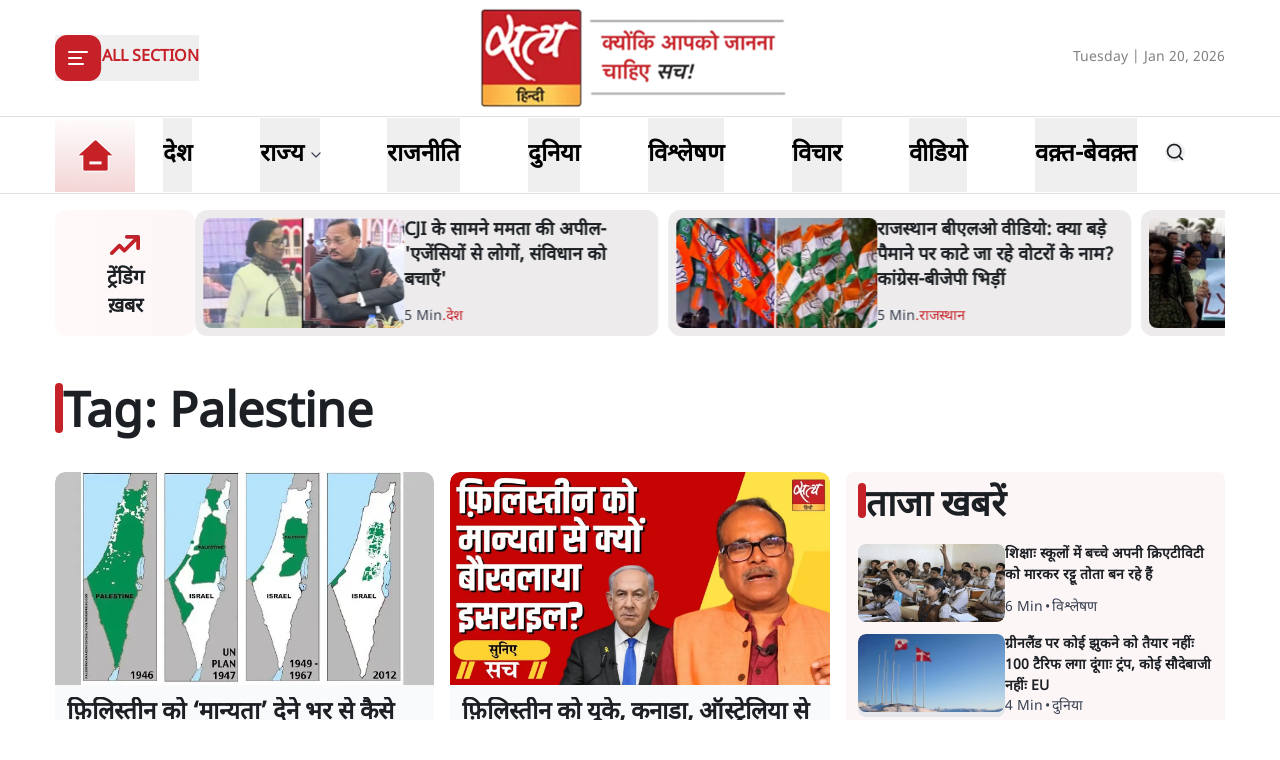

--- FILE ---
content_type: text/html; charset=utf-8
request_url: https://www.satyahindi.com/tags/palestine
body_size: 51878
content:
<!DOCTYPE html><html lang="hi"><head><meta charSet="utf-8"/><meta name="viewport" content="width=device-width, initial-scale=1"/><link rel="stylesheet" href="/_next/static/css/c2295c617324864e.css" data-precedence="next"/><link rel="stylesheet" href="/_next/static/css/a0521c2eb6333c35.css" data-precedence="next"/><link rel="preload" as="script" fetchPriority="low" href="/_next/static/chunks/webpack-3b3f089f7e6ebe97.js"/><script src="/_next/static/chunks/fd9d1056-8444ca715ffd7b9c.js" async=""></script><script src="/_next/static/chunks/23-cd7fac4ee624015e.js" async=""></script><script src="/_next/static/chunks/main-app-3882417c799b7b5f.js" async=""></script><script src="/_next/static/chunks/231-0851112f57b3070f.js" async=""></script><script src="/_next/static/chunks/648-eb92fd921332d2fc.js" async=""></script><script src="/_next/static/chunks/482-1427c5e93dcf8b43.js" async=""></script><script src="/_next/static/chunks/715-026a4cdd8e49d255.js" async=""></script><script src="/_next/static/chunks/761-8beb211551bb9f84.js" async=""></script><script src="/_next/static/chunks/307-8455a134c94c044f.js" async=""></script><script src="/_next/static/chunks/128-01daa4b9ca8726f8.js" async=""></script><script src="/_next/static/chunks/app/layout-29e178ece04e9f60.js" async=""></script><script src="/_next/static/chunks/app/error-9ca452303c223e4c.js" async=""></script><script src="/_next/static/chunks/822-88d87991f48e3e51.js" async=""></script><script src="/_next/static/chunks/524-f151303213adfabf.js" async=""></script><script src="/_next/static/chunks/app/(page)/tags/%5B...slug%5D/page-faa5ece6ec1e1ac2.js" async=""></script><meta property="fb:app_id" content="924654607744311"/><title>Hindi News, Latest News in Hindi, सत्य हिन्दी | Palestine - Satya Hindi</title><meta name="description" content="Satya Hindi - पढ़ें भारत और दुनिया की  breaking news in hindi on Politics, Business, Bollywood, Technology, Entertainment, Cricket &amp; more. सत्य हिंदी पर मिलेगी आपको हर राज्य और शहर की ख़बरें जो आपके लिए है जरूरी।"/><meta name="keywords" content="Hindi News, Latest News in Hindi, Breaking News in Hindi, today news in hindi, latest hindi news, live hindi news, हिंदी समाचार, ताजा समाचार, हिंदी में समाचार, आज की ताजा खबर, ब्रेकिंग न्यूज़, Latest News in Hindi"/><meta name="og:logo" content="https://www.satyahindi.com/images/satya-hindi-logo.png"/><link rel="alternate" type="application/rss+xml" href="/feed.xml"/><meta property="og:title" content="Hindi News, Latest News in Hindi, हिन्दी समाचार | आज की ताजा ख़बरें - Satya Hindi"/><meta property="og:description" content="Satya Hindi - पढ़ें भारत और दुनिया की  breaking news in hindi on Politics, Business, Bollywood, Technology, Entertainment, Cricket &amp; more. सत्य हिंदी पर मिलेगी आपको हर राज्य और शहर की ख़बरें जो आपके लिए है जरूरी।"/><meta property="og:url" content="https://www.satyahindi.com/"/><meta property="og:site_name" content="Satya Hindi"/><meta property="og:locale" content="en_US"/><meta property="og:image" content="https://www.satyahindi.com/images/satya-hindi-logo.png"/><meta property="og:image:width" content="200"/><meta property="og:image:height" content="197"/><meta property="og:image:alt" content="Satya Hindi"/><meta property="og:type" content="website"/><meta name="twitter:card" content="summary_large_image"/><meta name="twitter:site" content="@SatyaHindi"/><meta name="twitter:title" content="Hindi News, Latest News in Hindi, हिन्दी समाचार | आज की ताजा ख़बरें - Satya Hindi"/><meta name="twitter:description" content="Satya Hindi - पढ़ें भारत और दुनिया की  breaking news in hindi on Politics, Business, Bollywood, Technology, Entertainment, Cricket &amp; more. सत्य हिंदी पर मिलेगी आपको हर राज्य और शहर की ख़बरें जो आपके लिए है जरूरी।"/><meta name="twitter:image" content="https://www.satyahindi.com/images/satya-hindi-logo.png"/><link rel="icon" href="/favicon.ico" type="image/x-icon" sizes="32x32"/><script src="/_next/static/chunks/polyfills-78c92fac7aa8fdd8.js" noModule=""></script></head><body><!--$?--><template id="B:0"></template><!--/$--><script src="/_next/static/chunks/webpack-3b3f089f7e6ebe97.js" async=""></script><div hidden id="S:0"><template id="P:1"></template><main><!--$--><!--$?--><template id="B:2"></template><div class="container"><div class="grid lg:grid-cols-12 gap-4"><div class="col-span-12 my-4"><div class="flex gap-4 items-start pb-4 animate-pulse w-full"><div class="min-w-[150px] lg:w-1/3 lg:h-[130px] h-[80px] overflow-hidden"><div class="w-full lg:h-[130px] h-[80px] bg-gray-200 rounded-[12px]"></div></div><div class="flex flex-col w-full"><div class="bg-gray-200 h-6 w-3/4 rounded-md mb-2"></div><div class="bg-gray-200 h-4 w-1/2 rounded-md"></div></div></div></div><ul class="space-y-4 gap-4 lg:col-span-8 col-span-12"><li><div class="flex gap-4 items-start pb-4 animate-pulse w-full"><div class="min-w-[150px] max-h-[136px] overflow-hidden"><div class="w-full h-[84px] bg-gray-200 rounded-[12px]"></div></div><div class="flex flex-col w-full"><div class="bg-gray-200 h-6 w-3/4 rounded-md mb-2"></div><div class="bg-gray-200 h-4 w-1/2 rounded-md"></div></div></div></li><li><div class="flex gap-4 items-start pb-4 animate-pulse w-full"><div class="min-w-[150px] max-h-[136px] overflow-hidden"><div class="w-full h-[84px] bg-gray-200 rounded-[12px]"></div></div><div class="flex flex-col w-full"><div class="bg-gray-200 h-6 w-3/4 rounded-md mb-2"></div><div class="bg-gray-200 h-4 w-1/2 rounded-md"></div></div></div></li><li><div class="flex gap-4 items-start pb-4 animate-pulse w-full"><div class="min-w-[150px] max-h-[136px] overflow-hidden"><div class="w-full h-[84px] bg-gray-200 rounded-[12px]"></div></div><div class="flex flex-col w-full"><div class="bg-gray-200 h-6 w-3/4 rounded-md mb-2"></div><div class="bg-gray-200 h-4 w-1/2 rounded-md"></div></div></div></li><li><div class="flex gap-4 items-start pb-4 animate-pulse w-full"><div class="min-w-[150px] max-h-[136px] overflow-hidden"><div class="w-full h-[84px] bg-gray-200 rounded-[12px]"></div></div><div class="flex flex-col w-full"><div class="bg-gray-200 h-6 w-3/4 rounded-md mb-2"></div><div class="bg-gray-200 h-4 w-1/2 rounded-md"></div></div></div></li><li><div class="flex gap-4 items-start pb-4 animate-pulse w-full"><div class="min-w-[150px] max-h-[136px] overflow-hidden"><div class="w-full h-[84px] bg-gray-200 rounded-[12px]"></div></div><div class="flex flex-col w-full"><div class="bg-gray-200 h-6 w-3/4 rounded-md mb-2"></div><div class="bg-gray-200 h-4 w-1/2 rounded-md"></div></div></div></li><li><div class="flex gap-4 items-start pb-4 animate-pulse w-full"><div class="min-w-[150px] max-h-[136px] overflow-hidden"><div class="w-full h-[84px] bg-gray-200 rounded-[12px]"></div></div><div class="flex flex-col w-full"><div class="bg-gray-200 h-6 w-3/4 rounded-md mb-2"></div><div class="bg-gray-200 h-4 w-1/2 rounded-md"></div></div></div></li><li><div class="flex gap-4 items-start pb-4 animate-pulse w-full"><div class="min-w-[150px] max-h-[136px] overflow-hidden"><div class="w-full h-[84px] bg-gray-200 rounded-[12px]"></div></div><div class="flex flex-col w-full"><div class="bg-gray-200 h-6 w-3/4 rounded-md mb-2"></div><div class="bg-gray-200 h-4 w-1/2 rounded-md"></div></div></div></li><li><div class="flex gap-4 items-start pb-4 animate-pulse w-full"><div class="min-w-[150px] max-h-[136px] overflow-hidden"><div class="w-full h-[84px] bg-gray-200 rounded-[12px]"></div></div><div class="flex flex-col w-full"><div class="bg-gray-200 h-6 w-3/4 rounded-md mb-2"></div><div class="bg-gray-200 h-4 w-1/2 rounded-md"></div></div></div></li><li><div class="flex gap-4 items-start pb-4 animate-pulse w-full"><div class="min-w-[150px] max-h-[136px] overflow-hidden"><div class="w-full h-[84px] bg-gray-200 rounded-[12px]"></div></div><div class="flex flex-col w-full"><div class="bg-gray-200 h-6 w-3/4 rounded-md mb-2"></div><div class="bg-gray-200 h-4 w-1/2 rounded-md"></div></div></div></li><li><div class="flex gap-4 items-start pb-4 animate-pulse w-full"><div class="min-w-[150px] max-h-[136px] overflow-hidden"><div class="w-full h-[84px] bg-gray-200 rounded-[12px]"></div></div><div class="flex flex-col w-full"><div class="bg-gray-200 h-6 w-3/4 rounded-md mb-2"></div><div class="bg-gray-200 h-4 w-1/2 rounded-md"></div></div></div></li></ul><ul class="space-y-4 lg:col-span-4 col-span-12"><li><div class="flex gap-4 items-start pb-4 animate-pulse w-full"><div class="min-w-[150px] max-h-[136px] overflow-hidden"><div class="w-full h-[84px] bg-gray-200 rounded-[12px]"></div></div><div class="flex flex-col w-full"><div class="bg-gray-200 h-6 w-3/4 rounded-md mb-2"></div><div class="bg-gray-200 h-4 w-1/2 rounded-md"></div></div></div></li><li><div class="flex gap-4 items-start pb-4 animate-pulse w-full"><div class="min-w-[150px] max-h-[136px] overflow-hidden"><div class="w-full h-[84px] bg-gray-200 rounded-[12px]"></div></div><div class="flex flex-col w-full"><div class="bg-gray-200 h-6 w-3/4 rounded-md mb-2"></div><div class="bg-gray-200 h-4 w-1/2 rounded-md"></div></div></div></li><li><div class="flex gap-4 items-start pb-4 animate-pulse w-full"><div class="min-w-[150px] max-h-[136px] overflow-hidden"><div class="w-full h-[84px] bg-gray-200 rounded-[12px]"></div></div><div class="flex flex-col w-full"><div class="bg-gray-200 h-6 w-3/4 rounded-md mb-2"></div><div class="bg-gray-200 h-4 w-1/2 rounded-md"></div></div></div></li><li><div class="flex gap-4 items-start pb-4 animate-pulse w-full"><div class="min-w-[150px] max-h-[136px] overflow-hidden"><div class="w-full h-[84px] bg-gray-200 rounded-[12px]"></div></div><div class="flex flex-col w-full"><div class="bg-gray-200 h-6 w-3/4 rounded-md mb-2"></div><div class="bg-gray-200 h-4 w-1/2 rounded-md"></div></div></div></li><li><div class="flex gap-4 items-start pb-4 animate-pulse w-full"><div class="min-w-[150px] max-h-[136px] overflow-hidden"><div class="w-full h-[84px] bg-gray-200 rounded-[12px]"></div></div><div class="flex flex-col w-full"><div class="bg-gray-200 h-6 w-3/4 rounded-md mb-2"></div><div class="bg-gray-200 h-4 w-1/2 rounded-md"></div></div></div></li><li><div class="flex gap-4 items-start pb-4 animate-pulse w-full"><div class="min-w-[150px] max-h-[136px] overflow-hidden"><div class="w-full h-[84px] bg-gray-200 rounded-[12px]"></div></div><div class="flex flex-col w-full"><div class="bg-gray-200 h-6 w-3/4 rounded-md mb-2"></div><div class="bg-gray-200 h-4 w-1/2 rounded-md"></div></div></div></li><li><div class="flex gap-4 items-start pb-4 animate-pulse w-full"><div class="min-w-[150px] max-h-[136px] overflow-hidden"><div class="w-full h-[84px] bg-gray-200 rounded-[12px]"></div></div><div class="flex flex-col w-full"><div class="bg-gray-200 h-6 w-3/4 rounded-md mb-2"></div><div class="bg-gray-200 h-4 w-1/2 rounded-md"></div></div></div></li><li><div class="flex gap-4 items-start pb-4 animate-pulse w-full"><div class="min-w-[150px] max-h-[136px] overflow-hidden"><div class="w-full h-[84px] bg-gray-200 rounded-[12px]"></div></div><div class="flex flex-col w-full"><div class="bg-gray-200 h-6 w-3/4 rounded-md mb-2"></div><div class="bg-gray-200 h-4 w-1/2 rounded-md"></div></div></div></li><li><div class="flex gap-4 items-start pb-4 animate-pulse w-full"><div class="min-w-[150px] max-h-[136px] overflow-hidden"><div class="w-full h-[84px] bg-gray-200 rounded-[12px]"></div></div><div class="flex flex-col w-full"><div class="bg-gray-200 h-6 w-3/4 rounded-md mb-2"></div><div class="bg-gray-200 h-4 w-1/2 rounded-md"></div></div></div></li><li><div class="flex gap-4 items-start pb-4 animate-pulse w-full"><div class="min-w-[150px] max-h-[136px] overflow-hidden"><div class="w-full h-[84px] bg-gray-200 rounded-[12px]"></div></div><div class="flex flex-col w-full"><div class="bg-gray-200 h-6 w-3/4 rounded-md mb-2"></div><div class="bg-gray-200 h-4 w-1/2 rounded-md"></div></div></div></li></ul></div></div><!--/$--><!--/$--></main><template id="P:3"></template><section class="Toastify" aria-live="polite" aria-atomic="false" aria-relevant="additions text" aria-label="Notifications Alt+T"></section></div><div hidden id="S:2"><template id="P:4"></template></div><div hidden id="S:4"><section class="mt-4"><div class="container"><div class="flex gap-2 w-full "><div class="w-[13%] lg:w-[12%] p-1 grid items-center bg-gradient-to-r from-[#fff9fa] to-[#FDF6F7] rounded-[12px]"><div class="text-center"><div class="image-full lg:w-[40px] w-[20px] lg:h-[40px] h-[20px] mx-auto"><img alt="trending icon" title="ट्रेंडिंग कहानियां" loading="lazy" decoding="async" data-nimg="fill" class="image " style="position:absolute;height:100%;width:100%;left:0;top:0;right:0;bottom:0;color:transparent" sizes="(max-width: 1900px) 100vw" srcSet="/_next/image?url=%2Ficons%2Ftrending.png&amp;w=640&amp;q=75 640w, /_next/image?url=%2Ficons%2Ftrending.png&amp;w=750&amp;q=75 750w, /_next/image?url=%2Ficons%2Ftrending.png&amp;w=828&amp;q=75 828w, /_next/image?url=%2Ficons%2Ftrending.png&amp;w=1080&amp;q=75 1080w, /_next/image?url=%2Ficons%2Ftrending.png&amp;w=1200&amp;q=75 1200w, /_next/image?url=%2Ficons%2Ftrending.png&amp;w=1920&amp;q=75 1920w, /_next/image?url=%2Ficons%2Ftrending.png&amp;w=2048&amp;q=75 2048w, /_next/image?url=%2Ficons%2Ftrending.png&amp;w=3840&amp;q=75 3840w" src="/_next/image?url=%2Ficons%2Ftrending.png&amp;w=3840&amp;q=75"/></div><h2 class="lg:text-xl sm:text-[12px] text-[10px] font-bold">ट्रेंडिंग<br/>ख़बर</h2></div></div><div class="w-[87%] lg:w-[88%]"><ul class="grid grid-cols-2  gap-4"><li class="flex gap-4 items-start animate-pulse"><div class="min-w-[150px] lg:h-[90px] h-[68px]  overflow-hidden"><div class="w-full  lg:h-[90px] h-[68px] bg-gray-200 rounded-[12px]"></div></div><div class="flex flex-col w-full"><div class="bg-gray-200 h-6 w-3/4 rounded-md mb-2"></div><div class="bg-gray-200 h-4 w-1/2 rounded-md"></div></div></li><li class="flex gap-4 items-start animate-pulse"><div class="min-w-[150px] lg:h-[90px] h-[68px]  overflow-hidden"><div class="w-full  lg:h-[90px] h-[68px] bg-gray-200 rounded-[12px]"></div></div><div class="flex flex-col w-full"><div class="bg-gray-200 h-6 w-3/4 rounded-md mb-2"></div><div class="bg-gray-200 h-4 w-1/2 rounded-md"></div></div></li></ul></div></div></div></section><div class="container lg:mt-6 mt-4"><div class="flex justify-between items-center py-6 lg:py-8 overflow-hidden"><h1 class="flex lg:gap-4 gap-3 items-center lg:text-5xl text-3xl font-bold"><span class="bg-primary lg:h-[50px] h-[30px] rounded-full lg:w-2 w-[5px] block lg:-mt-4"></span><span>Tag: <!-- -->Palestine</span></h1></div><div class="grid lg:grid-cols-12 grid-cols-1 gap-x-4"><div class="lg:col-span-8 pb-4"><ul class="grid grid-cols-1 gap-y-4 sm:grid-cols-2 sm:gap-4"><li class="rounded-[10px] overflow-hidden group hover:shadow-md group"><div class="text-start grid grid-cols-1"><div class="w-full"><div class="rounded-t-[10px] lg:h-[213px] sm:h-[167px] bg-gray-200 overflow-hidden relative grid items-center"><a class="image-full group-hover:scale-105 transition-all duration-700" href="/analysis/will-uk-canada-australia-recognising-palestine-stop-israeli-barbarism-147985.html"><img alt="फ़िलिस्तीन को ‘मान्यता’ देने भर से कैसे रुकेगी इसराइली बर्बरता?" title="फ़िलिस्तीन को ‘मान्यता’ देने भर से कैसे रुकेगी इसराइली बर्बरता?" loading="lazy" decoding="async" data-nimg="fill" class="image " style="position:absolute;height:100%;width:100%;left:0;top:0;right:0;bottom:0;color:transparent" sizes="(max-width: 1900px) 100vw" srcSet="/_next/image?url=https%3A%2F%2Fsgp1.digitaloceanspaces.com%2Fsatya-hindi%2Fuploads%2Fimages%2F23-06-2025%2F1750696184645_israel_palestine.jpeg&amp;w=640&amp;q=75 640w, /_next/image?url=https%3A%2F%2Fsgp1.digitaloceanspaces.com%2Fsatya-hindi%2Fuploads%2Fimages%2F23-06-2025%2F1750696184645_israel_palestine.jpeg&amp;w=750&amp;q=75 750w, /_next/image?url=https%3A%2F%2Fsgp1.digitaloceanspaces.com%2Fsatya-hindi%2Fuploads%2Fimages%2F23-06-2025%2F1750696184645_israel_palestine.jpeg&amp;w=828&amp;q=75 828w, /_next/image?url=https%3A%2F%2Fsgp1.digitaloceanspaces.com%2Fsatya-hindi%2Fuploads%2Fimages%2F23-06-2025%2F1750696184645_israel_palestine.jpeg&amp;w=1080&amp;q=75 1080w, /_next/image?url=https%3A%2F%2Fsgp1.digitaloceanspaces.com%2Fsatya-hindi%2Fuploads%2Fimages%2F23-06-2025%2F1750696184645_israel_palestine.jpeg&amp;w=1200&amp;q=75 1200w, /_next/image?url=https%3A%2F%2Fsgp1.digitaloceanspaces.com%2Fsatya-hindi%2Fuploads%2Fimages%2F23-06-2025%2F1750696184645_israel_palestine.jpeg&amp;w=1920&amp;q=75 1920w, /_next/image?url=https%3A%2F%2Fsgp1.digitaloceanspaces.com%2Fsatya-hindi%2Fuploads%2Fimages%2F23-06-2025%2F1750696184645_israel_palestine.jpeg&amp;w=2048&amp;q=75 2048w, /_next/image?url=https%3A%2F%2Fsgp1.digitaloceanspaces.com%2Fsatya-hindi%2Fuploads%2Fimages%2F23-06-2025%2F1750696184645_israel_palestine.jpeg&amp;w=3840&amp;q=75 3840w" src="/_next/image?url=https%3A%2F%2Fsgp1.digitaloceanspaces.com%2Fsatya-hindi%2Fuploads%2Fimages%2F23-06-2025%2F1750696184645_israel_palestine.jpeg&amp;w=3840&amp;q=75"/></a></div></div><div class="p-3 grid gap-2 w-full bg-gray-50 group-hover:bg-gray-100 transition-all duration-500"><a href="/analysis/will-uk-canada-australia-recognising-palestine-stop-israeli-barbarism-147985.html"><h2 class="lg:text-2xl text-xl font-bold line-clamp-2 lg:min-h-[64px]">फ़िलिस्तीन को ‘मान्यता’ देने भर से कैसे रुकेगी इसराइली बर्बरता?</h2></a><div class="flex gap-[3px] items-center lg:text-sm text-[12px] text-gray-700 flex-wrap"><h3 class="leading-none rounded-[20px] inline-block"><a href="/analysis">विश्लेषण</a></h3><span class="mx-[2px]">•</span><h4 class=""><span><a href="/writer/pankaj-shrivasatva/10107.html">पंकज  श्रीवास्तव</a></span></h4><span class="mx-[2px]">•</span><span>23 Sep, 2025</span></div></div></div></li><li class="rounded-[10px] overflow-hidden group hover:shadow-md group"><div class="text-start grid grid-cols-1"><div class="w-full"><div class="rounded-t-[10px] lg:h-[213px] sm:h-[167px] bg-gray-200 overflow-hidden relative grid items-center"><a class="image-full " href="/analysis/palestine-received-recognition-from-uk-canada-australia-remnoving-policy-on-israel-147973.html"><img alt="फ़िलिस्तीन को यूके, कनाडा, ऑस्ट्रेलिया से मिली मान्यता: इसराइल पर बदलती नीति?" title="फ़िलिस्तीन को यूके, कनाडा, ऑस्ट्रेलिया से मिली मान्यता: इसराइल पर बदलती नीति?" loading="lazy" decoding="async" data-nimg="fill" class="image " style="position:absolute;height:100%;width:100%;left:0;top:0;right:0;bottom:0;color:transparent" sizes="(max-width: 1900px) 100vw" srcSet="/_next/image?url=https%3A%2F%2Fsgp1.digitaloceanspaces.com%2Fsatya-hindi%2Fuploads%2Fimages%2F22-09-2025%2F1758555862099_uk_canada_australia_palestine_state.jpg&amp;w=640&amp;q=75 640w, /_next/image?url=https%3A%2F%2Fsgp1.digitaloceanspaces.com%2Fsatya-hindi%2Fuploads%2Fimages%2F22-09-2025%2F1758555862099_uk_canada_australia_palestine_state.jpg&amp;w=750&amp;q=75 750w, /_next/image?url=https%3A%2F%2Fsgp1.digitaloceanspaces.com%2Fsatya-hindi%2Fuploads%2Fimages%2F22-09-2025%2F1758555862099_uk_canada_australia_palestine_state.jpg&amp;w=828&amp;q=75 828w, /_next/image?url=https%3A%2F%2Fsgp1.digitaloceanspaces.com%2Fsatya-hindi%2Fuploads%2Fimages%2F22-09-2025%2F1758555862099_uk_canada_australia_palestine_state.jpg&amp;w=1080&amp;q=75 1080w, /_next/image?url=https%3A%2F%2Fsgp1.digitaloceanspaces.com%2Fsatya-hindi%2Fuploads%2Fimages%2F22-09-2025%2F1758555862099_uk_canada_australia_palestine_state.jpg&amp;w=1200&amp;q=75 1200w, /_next/image?url=https%3A%2F%2Fsgp1.digitaloceanspaces.com%2Fsatya-hindi%2Fuploads%2Fimages%2F22-09-2025%2F1758555862099_uk_canada_australia_palestine_state.jpg&amp;w=1920&amp;q=75 1920w, /_next/image?url=https%3A%2F%2Fsgp1.digitaloceanspaces.com%2Fsatya-hindi%2Fuploads%2Fimages%2F22-09-2025%2F1758555862099_uk_canada_australia_palestine_state.jpg&amp;w=2048&amp;q=75 2048w, /_next/image?url=https%3A%2F%2Fsgp1.digitaloceanspaces.com%2Fsatya-hindi%2Fuploads%2Fimages%2F22-09-2025%2F1758555862099_uk_canada_australia_palestine_state.jpg&amp;w=3840&amp;q=75 3840w" src="/_next/image?url=https%3A%2F%2Fsgp1.digitaloceanspaces.com%2Fsatya-hindi%2Fuploads%2Fimages%2F22-09-2025%2F1758555862099_uk_canada_australia_palestine_state.jpg&amp;w=3840&amp;q=75"/><div class="jsx-408304f68706ea17 isolate absolute inset-0 flex items-center justify-center bg-black/40"><div class="jsx-408304f68706ea17 animation-circle"><div class="jsx-408304f68706ea17 spin circle"><div class="jsx-408304f68706ea17 image-full w-[34px]"><img alt="फ़िलिस्तीन को यूके, कनाडा, ऑस्ट्रेलिया से मिली मान्यता: इसराइल पर बदलती नीति?" title="फ़िलिस्तीन को यूके, कनाडा, ऑस्ट्रेलिया से मिली मान्यता: इसराइल पर बदलती नीति?" loading="lazy" decoding="async" data-nimg="fill" class="image w-full" style="position:absolute;height:100%;width:100%;left:0;top:0;right:0;bottom:0;color:transparent" sizes="(max-width: 1900px) 100vw" srcSet="/_next/image?url=%2Fimages%2Fplay-icon.png&amp;w=640&amp;q=75 640w, /_next/image?url=%2Fimages%2Fplay-icon.png&amp;w=750&amp;q=75 750w, /_next/image?url=%2Fimages%2Fplay-icon.png&amp;w=828&amp;q=75 828w, /_next/image?url=%2Fimages%2Fplay-icon.png&amp;w=1080&amp;q=75 1080w, /_next/image?url=%2Fimages%2Fplay-icon.png&amp;w=1200&amp;q=75 1200w, /_next/image?url=%2Fimages%2Fplay-icon.png&amp;w=1920&amp;q=75 1920w, /_next/image?url=%2Fimages%2Fplay-icon.png&amp;w=2048&amp;q=75 2048w, /_next/image?url=%2Fimages%2Fplay-icon.png&amp;w=3840&amp;q=75 3840w" src="/_next/image?url=%2Fimages%2Fplay-icon.png&amp;w=3840&amp;q=75"/></div></div></div></div></a></div></div><div class="p-3 grid gap-2 w-full bg-gray-50 group-hover:bg-gray-100 transition-all duration-500"><a href="/analysis/palestine-received-recognition-from-uk-canada-australia-remnoving-policy-on-israel-147973.html"><h2 class="lg:text-2xl text-xl font-bold line-clamp-2 lg:min-h-[64px]">फ़िलिस्तीन को यूके, कनाडा, ऑस्ट्रेलिया से मिली मान्यता: इसराइल पर बदलती नीति?</h2></a><div class="flex gap-[3px] items-center lg:text-sm text-[12px] text-gray-700 flex-wrap"><h3 class="leading-none rounded-[20px] inline-block"><a href="/analysis">विश्लेषण</a></h3><span class="mx-[2px]">•</span><h4 class=""><span><a href="/writer/pankaj-shrivasatva/10107.html">पंकज  श्रीवास्तव</a></span></h4><span class="mx-[2px]">•</span><span>22 Sep, 2025</span></div></div></div></li><li class="rounded-[10px] overflow-hidden group hover:shadow-md group"><div class="text-start grid grid-cols-1"><div class="w-full"><div class="rounded-t-[10px] lg:h-[213px] sm:h-[167px] bg-gray-200 overflow-hidden relative grid items-center"><a class="image-full group-hover:scale-105 transition-all duration-700" href="/world/uk-canada-and-australia-recognize-palestine-state-oppose-israel-147952.html"><img alt="यूके, कनाडा और ऑस्ट्रेलिया ने फिलिस्तीन को मान्यता दी, इसराइल का विरोध" title="यूके, कनाडा और ऑस्ट्रेलिया ने फिलिस्तीन को मान्यता दी, इसराइल का विरोध" loading="lazy" decoding="async" data-nimg="fill" class="image " style="position:absolute;height:100%;width:100%;left:0;top:0;right:0;bottom:0;color:transparent" sizes="(max-width: 1900px) 100vw" srcSet="/_next/image?url=https%3A%2F%2Fsgp1.digitaloceanspaces.com%2Fsatya-hindi%2Fuploads%2Fimages%2F21-09-2025%2F1758473027320_palestine_flag.png&amp;w=640&amp;q=75 640w, /_next/image?url=https%3A%2F%2Fsgp1.digitaloceanspaces.com%2Fsatya-hindi%2Fuploads%2Fimages%2F21-09-2025%2F1758473027320_palestine_flag.png&amp;w=750&amp;q=75 750w, /_next/image?url=https%3A%2F%2Fsgp1.digitaloceanspaces.com%2Fsatya-hindi%2Fuploads%2Fimages%2F21-09-2025%2F1758473027320_palestine_flag.png&amp;w=828&amp;q=75 828w, /_next/image?url=https%3A%2F%2Fsgp1.digitaloceanspaces.com%2Fsatya-hindi%2Fuploads%2Fimages%2F21-09-2025%2F1758473027320_palestine_flag.png&amp;w=1080&amp;q=75 1080w, /_next/image?url=https%3A%2F%2Fsgp1.digitaloceanspaces.com%2Fsatya-hindi%2Fuploads%2Fimages%2F21-09-2025%2F1758473027320_palestine_flag.png&amp;w=1200&amp;q=75 1200w, /_next/image?url=https%3A%2F%2Fsgp1.digitaloceanspaces.com%2Fsatya-hindi%2Fuploads%2Fimages%2F21-09-2025%2F1758473027320_palestine_flag.png&amp;w=1920&amp;q=75 1920w, /_next/image?url=https%3A%2F%2Fsgp1.digitaloceanspaces.com%2Fsatya-hindi%2Fuploads%2Fimages%2F21-09-2025%2F1758473027320_palestine_flag.png&amp;w=2048&amp;q=75 2048w, /_next/image?url=https%3A%2F%2Fsgp1.digitaloceanspaces.com%2Fsatya-hindi%2Fuploads%2Fimages%2F21-09-2025%2F1758473027320_palestine_flag.png&amp;w=3840&amp;q=75 3840w" src="/_next/image?url=https%3A%2F%2Fsgp1.digitaloceanspaces.com%2Fsatya-hindi%2Fuploads%2Fimages%2F21-09-2025%2F1758473027320_palestine_flag.png&amp;w=3840&amp;q=75"/></a></div></div><div class="p-3 grid gap-2 w-full bg-gray-50 group-hover:bg-gray-100 transition-all duration-500"><a href="/world/uk-canada-and-australia-recognize-palestine-state-oppose-israel-147952.html"><h2 class="lg:text-2xl text-xl font-bold line-clamp-2 lg:min-h-[64px]">यूके, कनाडा और ऑस्ट्रेलिया ने फिलिस्तीन को मान्यता दी, इसराइल का विरोध</h2></a><div class="flex gap-[3px] items-center lg:text-sm text-[12px] text-gray-700 flex-wrap"><h3 class="leading-none rounded-[20px] inline-block"><a href="/world">दुनिया</a></h3><span class="mx-[2px]">•</span><h4 class=""><span><a href="/writer/international-desk/10485.html">विदेश डेस्क</a></span></h4><span class="mx-[2px]">•</span><span>21 Sep, 2025</span></div></div></div></li><li class="rounded-[10px] overflow-hidden group hover:shadow-md group"><div class="text-start grid grid-cols-1"><div class="w-full"><div class="rounded-t-[10px] lg:h-[213px] sm:h-[167px] bg-gray-200 overflow-hidden relative grid items-center"><a class="image-full group-hover:scale-105 transition-all duration-700" href="/waqt-bewaqt/non-violence-protest-how-to-face-politics-of-violence-in-new-year-137806.html"><img alt="नये साल में हिंसा की राजनीति का सामना कैसे करें?" title="नये साल में हिंसा की राजनीति का सामना कैसे करें?" loading="lazy" decoding="async" data-nimg="fill" class="image " style="position:absolute;height:100%;width:100%;left:0;top:0;right:0;bottom:0;color:transparent" sizes="(max-width: 1900px) 100vw" srcSet="/_next/image?url=https%3A%2F%2Fsatya-hindi.sgp1.cdn.digitaloceanspaces.com%2Fapp%2Fuploads%2F01-01-24%2F659225af2cc6a.jpg&amp;w=640&amp;q=75 640w, /_next/image?url=https%3A%2F%2Fsatya-hindi.sgp1.cdn.digitaloceanspaces.com%2Fapp%2Fuploads%2F01-01-24%2F659225af2cc6a.jpg&amp;w=750&amp;q=75 750w, /_next/image?url=https%3A%2F%2Fsatya-hindi.sgp1.cdn.digitaloceanspaces.com%2Fapp%2Fuploads%2F01-01-24%2F659225af2cc6a.jpg&amp;w=828&amp;q=75 828w, /_next/image?url=https%3A%2F%2Fsatya-hindi.sgp1.cdn.digitaloceanspaces.com%2Fapp%2Fuploads%2F01-01-24%2F659225af2cc6a.jpg&amp;w=1080&amp;q=75 1080w, /_next/image?url=https%3A%2F%2Fsatya-hindi.sgp1.cdn.digitaloceanspaces.com%2Fapp%2Fuploads%2F01-01-24%2F659225af2cc6a.jpg&amp;w=1200&amp;q=75 1200w, /_next/image?url=https%3A%2F%2Fsatya-hindi.sgp1.cdn.digitaloceanspaces.com%2Fapp%2Fuploads%2F01-01-24%2F659225af2cc6a.jpg&amp;w=1920&amp;q=75 1920w, /_next/image?url=https%3A%2F%2Fsatya-hindi.sgp1.cdn.digitaloceanspaces.com%2Fapp%2Fuploads%2F01-01-24%2F659225af2cc6a.jpg&amp;w=2048&amp;q=75 2048w, /_next/image?url=https%3A%2F%2Fsatya-hindi.sgp1.cdn.digitaloceanspaces.com%2Fapp%2Fuploads%2F01-01-24%2F659225af2cc6a.jpg&amp;w=3840&amp;q=75 3840w" src="/_next/image?url=https%3A%2F%2Fsatya-hindi.sgp1.cdn.digitaloceanspaces.com%2Fapp%2Fuploads%2F01-01-24%2F659225af2cc6a.jpg&amp;w=3840&amp;q=75"/></a></div></div><div class="p-3 grid gap-2 w-full bg-gray-50 group-hover:bg-gray-100 transition-all duration-500"><a href="/waqt-bewaqt/non-violence-protest-how-to-face-politics-of-violence-in-new-year-137806.html"><h2 class="lg:text-2xl text-xl font-bold line-clamp-2 lg:min-h-[64px]">नये साल में हिंसा की राजनीति का सामना कैसे करें?</h2></a><div class="flex gap-[3px] items-center lg:text-sm text-[12px] text-gray-700 flex-wrap"><h3 class="leading-none rounded-[20px] inline-block"><a href="/waqt-bewaqt">वक़्त-बेवक़्त</a></h3><span class="mx-[2px]">•</span><h4 class=""><span><a href="/writer/apoorvanand/10018.html">अपूर्वानंद</a></span></h4><span class="mx-[2px]">•</span><span>29 Mar, 2025</span></div></div></div></li><li class="rounded-[10px] overflow-hidden group hover:shadow-md group"><div class="text-start grid grid-cols-1"><div class="w-full"><div class="rounded-t-[10px] lg:h-[213px] sm:h-[167px] bg-gray-200 overflow-hidden relative grid items-center"><a class="image-full group-hover:scale-105 transition-all duration-700" href="/world/united-nations-said-there-should-be-investigation-into-allegations-of-israeli-army-killing-unarmed-palestinians-137679.html"><img alt="संयुक्त राष्ट्र ने कहा, इजरायली सेना पर निहत्थे फिलिस्तीनियों की हत्या के आरोपों की हो जांच&amp;nbsp;" title="संयुक्त राष्ट्र ने कहा, इजरायली सेना पर निहत्थे फिलिस्तीनियों की हत्या के आरोपों की हो जांच&amp;nbsp;" loading="lazy" decoding="async" data-nimg="fill" class="image " style="position:absolute;height:100%;width:100%;left:0;top:0;right:0;bottom:0;color:transparent" sizes="(max-width: 1900px) 100vw" srcSet="/_next/image?url=https%3A%2F%2Fsatya-hindi.sgp1.cdn.digitaloceanspaces.com%2Fapp%2Fuploads%2F21-12-23%2F65847e2e60cbe.jpg&amp;w=640&amp;q=75 640w, /_next/image?url=https%3A%2F%2Fsatya-hindi.sgp1.cdn.digitaloceanspaces.com%2Fapp%2Fuploads%2F21-12-23%2F65847e2e60cbe.jpg&amp;w=750&amp;q=75 750w, /_next/image?url=https%3A%2F%2Fsatya-hindi.sgp1.cdn.digitaloceanspaces.com%2Fapp%2Fuploads%2F21-12-23%2F65847e2e60cbe.jpg&amp;w=828&amp;q=75 828w, /_next/image?url=https%3A%2F%2Fsatya-hindi.sgp1.cdn.digitaloceanspaces.com%2Fapp%2Fuploads%2F21-12-23%2F65847e2e60cbe.jpg&amp;w=1080&amp;q=75 1080w, /_next/image?url=https%3A%2F%2Fsatya-hindi.sgp1.cdn.digitaloceanspaces.com%2Fapp%2Fuploads%2F21-12-23%2F65847e2e60cbe.jpg&amp;w=1200&amp;q=75 1200w, /_next/image?url=https%3A%2F%2Fsatya-hindi.sgp1.cdn.digitaloceanspaces.com%2Fapp%2Fuploads%2F21-12-23%2F65847e2e60cbe.jpg&amp;w=1920&amp;q=75 1920w, /_next/image?url=https%3A%2F%2Fsatya-hindi.sgp1.cdn.digitaloceanspaces.com%2Fapp%2Fuploads%2F21-12-23%2F65847e2e60cbe.jpg&amp;w=2048&amp;q=75 2048w, /_next/image?url=https%3A%2F%2Fsatya-hindi.sgp1.cdn.digitaloceanspaces.com%2Fapp%2Fuploads%2F21-12-23%2F65847e2e60cbe.jpg&amp;w=3840&amp;q=75 3840w" src="/_next/image?url=https%3A%2F%2Fsatya-hindi.sgp1.cdn.digitaloceanspaces.com%2Fapp%2Fuploads%2F21-12-23%2F65847e2e60cbe.jpg&amp;w=3840&amp;q=75"/></a></div></div><div class="p-3 grid gap-2 w-full bg-gray-50 group-hover:bg-gray-100 transition-all duration-500"><a href="/world/united-nations-said-there-should-be-investigation-into-allegations-of-israeli-army-killing-unarmed-palestinians-137679.html"><h2 class="lg:text-2xl text-xl font-bold line-clamp-2 lg:min-h-[64px]">संयुक्त राष्ट्र ने कहा, इजरायली सेना पर निहत्थे फिलिस्तीनियों की हत्या के आरोपों की हो जांच&nbsp;</h2></a><div class="flex gap-[3px] items-center lg:text-sm text-[12px] text-gray-700 flex-wrap"><h3 class="leading-none rounded-[20px] inline-block"><a href="/world">दुनिया</a></h3><span class="mx-[2px]">•</span><h4 class=""><span><a href="/writer/satya-bureau/10473.html">सत्य ब्यूरो</a></span></h4><span class="mx-[2px]">•</span><span>21 Dec, 2023</span></div></div></div></li><li class="rounded-[10px] overflow-hidden group hover:shadow-md group"><div class="text-start grid grid-cols-1"><div class="w-full"><div class="rounded-t-[10px] lg:h-[213px] sm:h-[167px] bg-gray-200 overflow-hidden relative grid items-center"><a class="image-full group-hover:scale-105 transition-all duration-700" href="/delhi/in-hamas-case-meenakshi-lekhi-said-i-did-not-sign-any-such-paper-137485.html"><img alt="हमास मामले में मीनाक्षी लेखी ने कहा मैंने ऐसे किसी कागज पर हस्ताक्षर ही नहीं किया&amp;nbsp;" title="हमास मामले में मीनाक्षी लेखी ने कहा मैंने ऐसे किसी कागज पर हस्ताक्षर ही नहीं किया&amp;nbsp;" loading="lazy" decoding="async" data-nimg="fill" class="image " style="position:absolute;height:100%;width:100%;left:0;top:0;right:0;bottom:0;color:transparent" sizes="(max-width: 1900px) 100vw" srcSet="/_next/image?url=https%3A%2F%2Fsatya-hindi.sgp1.cdn.digitaloceanspaces.com%2Fapp%2Fuploads%2F09-12-23%2F65745c580d136.jpg&amp;w=640&amp;q=75 640w, /_next/image?url=https%3A%2F%2Fsatya-hindi.sgp1.cdn.digitaloceanspaces.com%2Fapp%2Fuploads%2F09-12-23%2F65745c580d136.jpg&amp;w=750&amp;q=75 750w, /_next/image?url=https%3A%2F%2Fsatya-hindi.sgp1.cdn.digitaloceanspaces.com%2Fapp%2Fuploads%2F09-12-23%2F65745c580d136.jpg&amp;w=828&amp;q=75 828w, /_next/image?url=https%3A%2F%2Fsatya-hindi.sgp1.cdn.digitaloceanspaces.com%2Fapp%2Fuploads%2F09-12-23%2F65745c580d136.jpg&amp;w=1080&amp;q=75 1080w, /_next/image?url=https%3A%2F%2Fsatya-hindi.sgp1.cdn.digitaloceanspaces.com%2Fapp%2Fuploads%2F09-12-23%2F65745c580d136.jpg&amp;w=1200&amp;q=75 1200w, /_next/image?url=https%3A%2F%2Fsatya-hindi.sgp1.cdn.digitaloceanspaces.com%2Fapp%2Fuploads%2F09-12-23%2F65745c580d136.jpg&amp;w=1920&amp;q=75 1920w, /_next/image?url=https%3A%2F%2Fsatya-hindi.sgp1.cdn.digitaloceanspaces.com%2Fapp%2Fuploads%2F09-12-23%2F65745c580d136.jpg&amp;w=2048&amp;q=75 2048w, /_next/image?url=https%3A%2F%2Fsatya-hindi.sgp1.cdn.digitaloceanspaces.com%2Fapp%2Fuploads%2F09-12-23%2F65745c580d136.jpg&amp;w=3840&amp;q=75 3840w" src="/_next/image?url=https%3A%2F%2Fsatya-hindi.sgp1.cdn.digitaloceanspaces.com%2Fapp%2Fuploads%2F09-12-23%2F65745c580d136.jpg&amp;w=3840&amp;q=75"/></a></div></div><div class="p-3 grid gap-2 w-full bg-gray-50 group-hover:bg-gray-100 transition-all duration-500"><a href="/delhi/in-hamas-case-meenakshi-lekhi-said-i-did-not-sign-any-such-paper-137485.html"><h2 class="lg:text-2xl text-xl font-bold line-clamp-2 lg:min-h-[64px]">हमास मामले में मीनाक्षी लेखी ने कहा मैंने ऐसे किसी कागज पर हस्ताक्षर ही नहीं किया&nbsp;</h2></a><div class="flex gap-[3px] items-center lg:text-sm text-[12px] text-gray-700 flex-wrap"><h3 class="leading-none rounded-[20px] inline-block"><a href="/delhi">दिल्ली</a></h3><span class="mx-[2px]">•</span><h4 class=""><span><a href="/writer/satya-bureau/10473.html">सत्य ब्यूरो</a></span></h4><span class="mx-[2px]">•</span><span>9 Dec, 2023</span></div></div></div></li><li class="rounded-[10px] overflow-hidden group hover:shadow-md group"><div class="text-start grid grid-cols-1"><div class="w-full"><div class="rounded-t-[10px] lg:h-[213px] sm:h-[167px] bg-gray-200 overflow-hidden relative grid items-center"><a class="image-full group-hover:scale-105 transition-all duration-700" href="/india/hamas-releases-25-hostages-on-49th-day-of-war-including-12-thai-citizens-137277.html"><img alt="हमास ने युद्ध के 49वें दिन 25 बंधकों को छोड़ा, इसमें 12 थाई नागरिक&amp;nbsp;" title="हमास ने युद्ध के 49वें दिन 25 बंधकों को छोड़ा, इसमें 12 थाई नागरिक&amp;nbsp;" loading="lazy" decoding="async" data-nimg="fill" class="image " style="position:absolute;height:100%;width:100%;left:0;top:0;right:0;bottom:0;color:transparent" sizes="(max-width: 1900px) 100vw" srcSet="/_next/image?url=https%3A%2F%2Fsatya-hindi.sgp1.cdn.digitaloceanspaces.com%2Fapp%2Fuploads%2F16-05-21%2F60a100ac8fb56.jpg&amp;w=640&amp;q=75 640w, /_next/image?url=https%3A%2F%2Fsatya-hindi.sgp1.cdn.digitaloceanspaces.com%2Fapp%2Fuploads%2F16-05-21%2F60a100ac8fb56.jpg&amp;w=750&amp;q=75 750w, /_next/image?url=https%3A%2F%2Fsatya-hindi.sgp1.cdn.digitaloceanspaces.com%2Fapp%2Fuploads%2F16-05-21%2F60a100ac8fb56.jpg&amp;w=828&amp;q=75 828w, /_next/image?url=https%3A%2F%2Fsatya-hindi.sgp1.cdn.digitaloceanspaces.com%2Fapp%2Fuploads%2F16-05-21%2F60a100ac8fb56.jpg&amp;w=1080&amp;q=75 1080w, /_next/image?url=https%3A%2F%2Fsatya-hindi.sgp1.cdn.digitaloceanspaces.com%2Fapp%2Fuploads%2F16-05-21%2F60a100ac8fb56.jpg&amp;w=1200&amp;q=75 1200w, /_next/image?url=https%3A%2F%2Fsatya-hindi.sgp1.cdn.digitaloceanspaces.com%2Fapp%2Fuploads%2F16-05-21%2F60a100ac8fb56.jpg&amp;w=1920&amp;q=75 1920w, /_next/image?url=https%3A%2F%2Fsatya-hindi.sgp1.cdn.digitaloceanspaces.com%2Fapp%2Fuploads%2F16-05-21%2F60a100ac8fb56.jpg&amp;w=2048&amp;q=75 2048w, /_next/image?url=https%3A%2F%2Fsatya-hindi.sgp1.cdn.digitaloceanspaces.com%2Fapp%2Fuploads%2F16-05-21%2F60a100ac8fb56.jpg&amp;w=3840&amp;q=75 3840w" src="/_next/image?url=https%3A%2F%2Fsatya-hindi.sgp1.cdn.digitaloceanspaces.com%2Fapp%2Fuploads%2F16-05-21%2F60a100ac8fb56.jpg&amp;w=3840&amp;q=75"/></a></div></div><div class="p-3 grid gap-2 w-full bg-gray-50 group-hover:bg-gray-100 transition-all duration-500"><a href="/india/hamas-releases-25-hostages-on-49th-day-of-war-including-12-thai-citizens-137277.html"><h2 class="lg:text-2xl text-xl font-bold line-clamp-2 lg:min-h-[64px]">हमास ने युद्ध के 49वें दिन 25 बंधकों को छोड़ा, इसमें 12 थाई नागरिक&nbsp;</h2></a><div class="flex gap-[3px] items-center lg:text-sm text-[12px] text-gray-700 flex-wrap"><h3 class="leading-none rounded-[20px] inline-block"><a href="/india">देश</a></h3><span class="mx-[2px]">•</span><h4 class=""><span><a href="/writer/satya-bureau/10473.html">सत्य ब्यूरो</a></span></h4><span class="mx-[2px]">•</span><span>25 Nov, 2023</span></div></div></div></li><li class="rounded-[10px] overflow-hidden group hover:shadow-md group"><div class="text-start grid grid-cols-1"><div class="w-full"><div class="rounded-t-[10px] lg:h-[213px] sm:h-[167px] bg-gray-200 overflow-hidden relative grid items-center"><a class="image-full group-hover:scale-105 transition-all duration-700" href="/waqt-bewaqt/israel-attack-against-gaza-stripe-hamas-causes-137001.html"><img alt="हमास सिर्फ़ एक बहाना है!&amp;nbsp;" title="हमास सिर्फ़ एक बहाना है!&amp;nbsp;" loading="lazy" decoding="async" data-nimg="fill" class="image " style="position:absolute;height:100%;width:100%;left:0;top:0;right:0;bottom:0;color:transparent" sizes="(max-width: 1900px) 100vw" srcSet="/_next/image?url=https%3A%2F%2Fsatya-hindi.sgp1.cdn.digitaloceanspaces.com%2Fapp%2Fuploads%2F09-10-23%2F652396b865a88.jpg&amp;w=640&amp;q=75 640w, /_next/image?url=https%3A%2F%2Fsatya-hindi.sgp1.cdn.digitaloceanspaces.com%2Fapp%2Fuploads%2F09-10-23%2F652396b865a88.jpg&amp;w=750&amp;q=75 750w, /_next/image?url=https%3A%2F%2Fsatya-hindi.sgp1.cdn.digitaloceanspaces.com%2Fapp%2Fuploads%2F09-10-23%2F652396b865a88.jpg&amp;w=828&amp;q=75 828w, /_next/image?url=https%3A%2F%2Fsatya-hindi.sgp1.cdn.digitaloceanspaces.com%2Fapp%2Fuploads%2F09-10-23%2F652396b865a88.jpg&amp;w=1080&amp;q=75 1080w, /_next/image?url=https%3A%2F%2Fsatya-hindi.sgp1.cdn.digitaloceanspaces.com%2Fapp%2Fuploads%2F09-10-23%2F652396b865a88.jpg&amp;w=1200&amp;q=75 1200w, /_next/image?url=https%3A%2F%2Fsatya-hindi.sgp1.cdn.digitaloceanspaces.com%2Fapp%2Fuploads%2F09-10-23%2F652396b865a88.jpg&amp;w=1920&amp;q=75 1920w, /_next/image?url=https%3A%2F%2Fsatya-hindi.sgp1.cdn.digitaloceanspaces.com%2Fapp%2Fuploads%2F09-10-23%2F652396b865a88.jpg&amp;w=2048&amp;q=75 2048w, /_next/image?url=https%3A%2F%2Fsatya-hindi.sgp1.cdn.digitaloceanspaces.com%2Fapp%2Fuploads%2F09-10-23%2F652396b865a88.jpg&amp;w=3840&amp;q=75 3840w" src="/_next/image?url=https%3A%2F%2Fsatya-hindi.sgp1.cdn.digitaloceanspaces.com%2Fapp%2Fuploads%2F09-10-23%2F652396b865a88.jpg&amp;w=3840&amp;q=75"/></a></div></div><div class="p-3 grid gap-2 w-full bg-gray-50 group-hover:bg-gray-100 transition-all duration-500"><a href="/waqt-bewaqt/israel-attack-against-gaza-stripe-hamas-causes-137001.html"><h2 class="lg:text-2xl text-xl font-bold line-clamp-2 lg:min-h-[64px]">हमास सिर्फ़ एक बहाना है!&nbsp;</h2></a><div class="flex gap-[3px] items-center lg:text-sm text-[12px] text-gray-700 flex-wrap"><h3 class="leading-none rounded-[20px] inline-block"><a href="/waqt-bewaqt">वक़्त-बेवक़्त</a></h3><span class="mx-[2px]">•</span><h4 class=""><span><a href="/writer/apoorvanand/10018.html">अपूर्वानंद</a></span></h4><span class="mx-[2px]">•</span><span>6 Nov, 2023</span></div></div></div></li><li class="rounded-[10px] overflow-hidden group hover:shadow-md group"><div class="text-start grid grid-cols-1"><div class="w-full"><div class="rounded-t-[10px] lg:h-[213px] sm:h-[167px] bg-gray-200 overflow-hidden relative grid items-center"><a class="image-full group-hover:scale-105 transition-all duration-700" href="/india/joe-biden-calls-for-stopping-the-war-in-gaza-for-the-first-time-136955.html"><img alt="जो बाइडेन ने पहली बार किया गजा में युद्ध रोकने का आह्वान" title="जो बाइडेन ने पहली बार किया गजा में युद्ध रोकने का आह्वान" loading="lazy" decoding="async" data-nimg="fill" class="image " style="position:absolute;height:100%;width:100%;left:0;top:0;right:0;bottom:0;color:transparent" sizes="(max-width: 1900px) 100vw" srcSet="/_next/image?url=https%3A%2F%2Fsatya-hindi.sgp1.cdn.digitaloceanspaces.com%2Fapp%2Fuploads%2F02-11-23%2F6543ba70cba27.jpg&amp;w=640&amp;q=75 640w, /_next/image?url=https%3A%2F%2Fsatya-hindi.sgp1.cdn.digitaloceanspaces.com%2Fapp%2Fuploads%2F02-11-23%2F6543ba70cba27.jpg&amp;w=750&amp;q=75 750w, /_next/image?url=https%3A%2F%2Fsatya-hindi.sgp1.cdn.digitaloceanspaces.com%2Fapp%2Fuploads%2F02-11-23%2F6543ba70cba27.jpg&amp;w=828&amp;q=75 828w, /_next/image?url=https%3A%2F%2Fsatya-hindi.sgp1.cdn.digitaloceanspaces.com%2Fapp%2Fuploads%2F02-11-23%2F6543ba70cba27.jpg&amp;w=1080&amp;q=75 1080w, /_next/image?url=https%3A%2F%2Fsatya-hindi.sgp1.cdn.digitaloceanspaces.com%2Fapp%2Fuploads%2F02-11-23%2F6543ba70cba27.jpg&amp;w=1200&amp;q=75 1200w, /_next/image?url=https%3A%2F%2Fsatya-hindi.sgp1.cdn.digitaloceanspaces.com%2Fapp%2Fuploads%2F02-11-23%2F6543ba70cba27.jpg&amp;w=1920&amp;q=75 1920w, /_next/image?url=https%3A%2F%2Fsatya-hindi.sgp1.cdn.digitaloceanspaces.com%2Fapp%2Fuploads%2F02-11-23%2F6543ba70cba27.jpg&amp;w=2048&amp;q=75 2048w, /_next/image?url=https%3A%2F%2Fsatya-hindi.sgp1.cdn.digitaloceanspaces.com%2Fapp%2Fuploads%2F02-11-23%2F6543ba70cba27.jpg&amp;w=3840&amp;q=75 3840w" src="/_next/image?url=https%3A%2F%2Fsatya-hindi.sgp1.cdn.digitaloceanspaces.com%2Fapp%2Fuploads%2F02-11-23%2F6543ba70cba27.jpg&amp;w=3840&amp;q=75"/></a></div></div><div class="p-3 grid gap-2 w-full bg-gray-50 group-hover:bg-gray-100 transition-all duration-500"><a href="/india/joe-biden-calls-for-stopping-the-war-in-gaza-for-the-first-time-136955.html"><h2 class="lg:text-2xl text-xl font-bold line-clamp-2 lg:min-h-[64px]">जो बाइडेन ने पहली बार किया गजा में युद्ध रोकने का आह्वान</h2></a><div class="flex gap-[3px] items-center lg:text-sm text-[12px] text-gray-700 flex-wrap"><h3 class="leading-none rounded-[20px] inline-block"><a href="/india">देश</a></h3><span class="mx-[2px]">•</span><h4 class=""><span><a href="/writer/satya-bureau/10473.html">सत्य ब्यूरो</a></span></h4><span class="mx-[2px]">•</span><span>29 Mar, 2025</span></div></div></div></li><li class="rounded-[10px] overflow-hidden group hover:shadow-md group"><div class="text-start grid grid-cols-1"><div class="w-full"><div class="rounded-t-[10px] lg:h-[213px] sm:h-[167px] bg-gray-200 overflow-hidden relative grid items-center"><a class="image-full group-hover:scale-105 transition-all duration-700" href="/india/israeli-attack-on-gaza-s-jabaliya-refugee-camp-for-the-second-time-136952.html"><img alt="गजा के जबालिया शरणार्थी शिविर पर दूसरी बार हुआ इजरायली हमला&amp;nbsp;" title="गजा के जबालिया शरणार्थी शिविर पर दूसरी बार हुआ इजरायली हमला&amp;nbsp;" loading="lazy" decoding="async" data-nimg="fill" class="image " style="position:absolute;height:100%;width:100%;left:0;top:0;right:0;bottom:0;color:transparent" sizes="(max-width: 1900px) 100vw" srcSet="/_next/image?url=https%3A%2F%2Fsatya-hindi.sgp1.cdn.digitaloceanspaces.com%2Fapp%2Fuploads%2F27-10-23%2F653b9e7c0c267.jpg&amp;w=640&amp;q=75 640w, /_next/image?url=https%3A%2F%2Fsatya-hindi.sgp1.cdn.digitaloceanspaces.com%2Fapp%2Fuploads%2F27-10-23%2F653b9e7c0c267.jpg&amp;w=750&amp;q=75 750w, /_next/image?url=https%3A%2F%2Fsatya-hindi.sgp1.cdn.digitaloceanspaces.com%2Fapp%2Fuploads%2F27-10-23%2F653b9e7c0c267.jpg&amp;w=828&amp;q=75 828w, /_next/image?url=https%3A%2F%2Fsatya-hindi.sgp1.cdn.digitaloceanspaces.com%2Fapp%2Fuploads%2F27-10-23%2F653b9e7c0c267.jpg&amp;w=1080&amp;q=75 1080w, /_next/image?url=https%3A%2F%2Fsatya-hindi.sgp1.cdn.digitaloceanspaces.com%2Fapp%2Fuploads%2F27-10-23%2F653b9e7c0c267.jpg&amp;w=1200&amp;q=75 1200w, /_next/image?url=https%3A%2F%2Fsatya-hindi.sgp1.cdn.digitaloceanspaces.com%2Fapp%2Fuploads%2F27-10-23%2F653b9e7c0c267.jpg&amp;w=1920&amp;q=75 1920w, /_next/image?url=https%3A%2F%2Fsatya-hindi.sgp1.cdn.digitaloceanspaces.com%2Fapp%2Fuploads%2F27-10-23%2F653b9e7c0c267.jpg&amp;w=2048&amp;q=75 2048w, /_next/image?url=https%3A%2F%2Fsatya-hindi.sgp1.cdn.digitaloceanspaces.com%2Fapp%2Fuploads%2F27-10-23%2F653b9e7c0c267.jpg&amp;w=3840&amp;q=75 3840w" src="/_next/image?url=https%3A%2F%2Fsatya-hindi.sgp1.cdn.digitaloceanspaces.com%2Fapp%2Fuploads%2F27-10-23%2F653b9e7c0c267.jpg&amp;w=3840&amp;q=75"/></a></div></div><div class="p-3 grid gap-2 w-full bg-gray-50 group-hover:bg-gray-100 transition-all duration-500"><a href="/india/israeli-attack-on-gaza-s-jabaliya-refugee-camp-for-the-second-time-136952.html"><h2 class="lg:text-2xl text-xl font-bold line-clamp-2 lg:min-h-[64px]">गजा के जबालिया शरणार्थी शिविर पर दूसरी बार हुआ इजरायली हमला&nbsp;</h2></a><div class="flex gap-[3px] items-center lg:text-sm text-[12px] text-gray-700 flex-wrap"><h3 class="leading-none rounded-[20px] inline-block"><a href="/india">देश</a></h3><span class="mx-[2px]">•</span><h4 class=""><span><a href="/writer/satya-bureau/10473.html">सत्य ब्यूरो</a></span></h4><span class="mx-[2px]">•</span><span>2 Nov, 2023</span></div></div></div></li><li class="rounded-[10px] overflow-hidden group hover:shadow-md group"><div class="text-start grid grid-cols-1"><div class="w-full"><div class="rounded-t-[10px] lg:h-[213px] sm:h-[167px] bg-gray-200 overflow-hidden relative grid items-center"><a class="image-full group-hover:scale-105 transition-all duration-700" href="/india/american-muslims-said-they-will-not-vote-for-biden-in-2024-if-the-war-in-gaza-is-not-stopped-136915.html"><img alt="अमेरिकी मुस्लिमों ने कहा गजा में युद्ध नहीं रोका गया तो 2024 में बाइडेन को नहीं देंगे वोट&amp;nbsp;" title="अमेरिकी मुस्लिमों ने कहा गजा में युद्ध नहीं रोका गया तो 2024 में बाइडेन को नहीं देंगे वोट&amp;nbsp;" loading="lazy" decoding="async" data-nimg="fill" class="image " style="position:absolute;height:100%;width:100%;left:0;top:0;right:0;bottom:0;color:transparent" sizes="(max-width: 1900px) 100vw" srcSet="/_next/image?url=https%3A%2F%2Fsatya-hindi.sgp1.cdn.digitaloceanspaces.com%2Fapp%2Fuploads%2F31-10-23%2F6540f84c4bb09.jpg&amp;w=640&amp;q=75 640w, /_next/image?url=https%3A%2F%2Fsatya-hindi.sgp1.cdn.digitaloceanspaces.com%2Fapp%2Fuploads%2F31-10-23%2F6540f84c4bb09.jpg&amp;w=750&amp;q=75 750w, /_next/image?url=https%3A%2F%2Fsatya-hindi.sgp1.cdn.digitaloceanspaces.com%2Fapp%2Fuploads%2F31-10-23%2F6540f84c4bb09.jpg&amp;w=828&amp;q=75 828w, /_next/image?url=https%3A%2F%2Fsatya-hindi.sgp1.cdn.digitaloceanspaces.com%2Fapp%2Fuploads%2F31-10-23%2F6540f84c4bb09.jpg&amp;w=1080&amp;q=75 1080w, /_next/image?url=https%3A%2F%2Fsatya-hindi.sgp1.cdn.digitaloceanspaces.com%2Fapp%2Fuploads%2F31-10-23%2F6540f84c4bb09.jpg&amp;w=1200&amp;q=75 1200w, /_next/image?url=https%3A%2F%2Fsatya-hindi.sgp1.cdn.digitaloceanspaces.com%2Fapp%2Fuploads%2F31-10-23%2F6540f84c4bb09.jpg&amp;w=1920&amp;q=75 1920w, /_next/image?url=https%3A%2F%2Fsatya-hindi.sgp1.cdn.digitaloceanspaces.com%2Fapp%2Fuploads%2F31-10-23%2F6540f84c4bb09.jpg&amp;w=2048&amp;q=75 2048w, /_next/image?url=https%3A%2F%2Fsatya-hindi.sgp1.cdn.digitaloceanspaces.com%2Fapp%2Fuploads%2F31-10-23%2F6540f84c4bb09.jpg&amp;w=3840&amp;q=75 3840w" src="/_next/image?url=https%3A%2F%2Fsatya-hindi.sgp1.cdn.digitaloceanspaces.com%2Fapp%2Fuploads%2F31-10-23%2F6540f84c4bb09.jpg&amp;w=3840&amp;q=75"/></a></div></div><div class="p-3 grid gap-2 w-full bg-gray-50 group-hover:bg-gray-100 transition-all duration-500"><a href="/india/american-muslims-said-they-will-not-vote-for-biden-in-2024-if-the-war-in-gaza-is-not-stopped-136915.html"><h2 class="lg:text-2xl text-xl font-bold line-clamp-2 lg:min-h-[64px]">अमेरिकी मुस्लिमों ने कहा गजा में युद्ध नहीं रोका गया तो 2024 में बाइडेन को नहीं देंगे वोट&nbsp;</h2></a><div class="flex gap-[3px] items-center lg:text-sm text-[12px] text-gray-700 flex-wrap"><h3 class="leading-none rounded-[20px] inline-block"><a href="/india">देश</a></h3><span class="mx-[2px]">•</span><h4 class=""><span><a href="/writer/satya-bureau/10473.html">सत्य ब्यूरो</a></span></h4><span class="mx-[2px]">•</span><span>29 Mar, 2025</span></div></div></div></li><li class="rounded-[10px] overflow-hidden group hover:shadow-md group"><div class="text-start grid grid-cols-1"><div class="w-full"><div class="rounded-t-[10px] lg:h-[213px] sm:h-[167px] bg-gray-200 overflow-hidden relative grid items-center"><a class="image-full group-hover:scale-105 transition-all duration-700" href="/analysis/israeli-hostages-release-issue-amid-hamas-israel-war-136877.html"><img alt="बंधकों को छुड़ाने के लिए अब क्या करेगा इज़राइल?" title="बंधकों को छुड़ाने के लिए अब क्या करेगा इज़राइल?" loading="lazy" decoding="async" data-nimg="fill" class="image " style="position:absolute;height:100%;width:100%;left:0;top:0;right:0;bottom:0;color:transparent" sizes="(max-width: 1900px) 100vw" srcSet="/_next/image?url=https%3A%2F%2Fsatya-hindi.sgp1.cdn.digitaloceanspaces.com%2Fapp%2Fuploads%2F12-09-20%2F5f5c9a737e34f.jpg&amp;w=640&amp;q=75 640w, /_next/image?url=https%3A%2F%2Fsatya-hindi.sgp1.cdn.digitaloceanspaces.com%2Fapp%2Fuploads%2F12-09-20%2F5f5c9a737e34f.jpg&amp;w=750&amp;q=75 750w, /_next/image?url=https%3A%2F%2Fsatya-hindi.sgp1.cdn.digitaloceanspaces.com%2Fapp%2Fuploads%2F12-09-20%2F5f5c9a737e34f.jpg&amp;w=828&amp;q=75 828w, /_next/image?url=https%3A%2F%2Fsatya-hindi.sgp1.cdn.digitaloceanspaces.com%2Fapp%2Fuploads%2F12-09-20%2F5f5c9a737e34f.jpg&amp;w=1080&amp;q=75 1080w, /_next/image?url=https%3A%2F%2Fsatya-hindi.sgp1.cdn.digitaloceanspaces.com%2Fapp%2Fuploads%2F12-09-20%2F5f5c9a737e34f.jpg&amp;w=1200&amp;q=75 1200w, /_next/image?url=https%3A%2F%2Fsatya-hindi.sgp1.cdn.digitaloceanspaces.com%2Fapp%2Fuploads%2F12-09-20%2F5f5c9a737e34f.jpg&amp;w=1920&amp;q=75 1920w, /_next/image?url=https%3A%2F%2Fsatya-hindi.sgp1.cdn.digitaloceanspaces.com%2Fapp%2Fuploads%2F12-09-20%2F5f5c9a737e34f.jpg&amp;w=2048&amp;q=75 2048w, /_next/image?url=https%3A%2F%2Fsatya-hindi.sgp1.cdn.digitaloceanspaces.com%2Fapp%2Fuploads%2F12-09-20%2F5f5c9a737e34f.jpg&amp;w=3840&amp;q=75 3840w" src="/_next/image?url=https%3A%2F%2Fsatya-hindi.sgp1.cdn.digitaloceanspaces.com%2Fapp%2Fuploads%2F12-09-20%2F5f5c9a737e34f.jpg&amp;w=3840&amp;q=75"/></a></div></div><div class="p-3 grid gap-2 w-full bg-gray-50 group-hover:bg-gray-100 transition-all duration-500"><a href="/analysis/israeli-hostages-release-issue-amid-hamas-israel-war-136877.html"><h2 class="lg:text-2xl text-xl font-bold line-clamp-2 lg:min-h-[64px]">बंधकों को छुड़ाने के लिए अब क्या करेगा इज़राइल?</h2></a><div class="flex gap-[3px] items-center lg:text-sm text-[12px] text-gray-700 flex-wrap"><h3 class="leading-none rounded-[20px] inline-block"><a href="/analysis">विश्लेषण</a></h3><span class="mx-[2px]">•</span><h4 class=""><span><a href="/writer/rajeev-kumar-shrivastav/10426.html">राजीव कुमार श्रीवास्तव</a></span></h4><span class="mx-[2px]">•</span><span>29 Oct, 2023</span></div></div></div></li><li class="rounded-[10px] overflow-hidden group hover:shadow-md group"><div class="text-start grid grid-cols-1"><div class="w-full"><div class="rounded-t-[10px] lg:h-[213px] sm:h-[167px] bg-gray-200 overflow-hidden relative grid items-center"><a class="image-full group-hover:scale-105 transition-all duration-700" href="/india/jews-held-a-big-demonstration-in-new-york-to-stop-the-war-in-gaza-136869.html"><img alt="गजा में युद्ध रोकने के लिए न्यूयॉर्क में यहूदियों ने किया बड़ा प्रदर्शन&amp;nbsp;" title="गजा में युद्ध रोकने के लिए न्यूयॉर्क में यहूदियों ने किया बड़ा प्रदर्शन&amp;nbsp;" loading="lazy" decoding="async" data-nimg="fill" class="image " style="position:absolute;height:100%;width:100%;left:0;top:0;right:0;bottom:0;color:transparent" sizes="(max-width: 1900px) 100vw" srcSet="/_next/image?url=https%3A%2F%2Fsatya-hindi.sgp1.cdn.digitaloceanspaces.com%2Fapp%2Fuploads%2F28-10-23%2F653d066de501d.jpg&amp;w=640&amp;q=75 640w, /_next/image?url=https%3A%2F%2Fsatya-hindi.sgp1.cdn.digitaloceanspaces.com%2Fapp%2Fuploads%2F28-10-23%2F653d066de501d.jpg&amp;w=750&amp;q=75 750w, /_next/image?url=https%3A%2F%2Fsatya-hindi.sgp1.cdn.digitaloceanspaces.com%2Fapp%2Fuploads%2F28-10-23%2F653d066de501d.jpg&amp;w=828&amp;q=75 828w, /_next/image?url=https%3A%2F%2Fsatya-hindi.sgp1.cdn.digitaloceanspaces.com%2Fapp%2Fuploads%2F28-10-23%2F653d066de501d.jpg&amp;w=1080&amp;q=75 1080w, /_next/image?url=https%3A%2F%2Fsatya-hindi.sgp1.cdn.digitaloceanspaces.com%2Fapp%2Fuploads%2F28-10-23%2F653d066de501d.jpg&amp;w=1200&amp;q=75 1200w, /_next/image?url=https%3A%2F%2Fsatya-hindi.sgp1.cdn.digitaloceanspaces.com%2Fapp%2Fuploads%2F28-10-23%2F653d066de501d.jpg&amp;w=1920&amp;q=75 1920w, /_next/image?url=https%3A%2F%2Fsatya-hindi.sgp1.cdn.digitaloceanspaces.com%2Fapp%2Fuploads%2F28-10-23%2F653d066de501d.jpg&amp;w=2048&amp;q=75 2048w, /_next/image?url=https%3A%2F%2Fsatya-hindi.sgp1.cdn.digitaloceanspaces.com%2Fapp%2Fuploads%2F28-10-23%2F653d066de501d.jpg&amp;w=3840&amp;q=75 3840w" src="/_next/image?url=https%3A%2F%2Fsatya-hindi.sgp1.cdn.digitaloceanspaces.com%2Fapp%2Fuploads%2F28-10-23%2F653d066de501d.jpg&amp;w=3840&amp;q=75"/></a></div></div><div class="p-3 grid gap-2 w-full bg-gray-50 group-hover:bg-gray-100 transition-all duration-500"><a href="/india/jews-held-a-big-demonstration-in-new-york-to-stop-the-war-in-gaza-136869.html"><h2 class="lg:text-2xl text-xl font-bold line-clamp-2 lg:min-h-[64px]">गजा में युद्ध रोकने के लिए न्यूयॉर्क में यहूदियों ने किया बड़ा प्रदर्शन&nbsp;</h2></a><div class="flex gap-[3px] items-center lg:text-sm text-[12px] text-gray-700 flex-wrap"><h3 class="leading-none rounded-[20px] inline-block"><a href="/india">देश</a></h3><span class="mx-[2px]">•</span><h4 class=""><span><a href="/writer/satya-bureau/10473.html">सत्य ब्यूरो</a></span></h4><span class="mx-[2px]">•</span><span>29 Mar, 2025</span></div></div></div></li><li class="rounded-[10px] overflow-hidden group hover:shadow-md group"><div class="text-start grid grid-cols-1"><div class="w-full"><div class="rounded-t-[10px] lg:h-[213px] sm:h-[167px] bg-gray-200 overflow-hidden relative grid items-center"><a class="image-full group-hover:scale-105 transition-all duration-700" href="/india/israel-palestine-policy-and-india-absent-unga-vote-136867.html"><img alt="सरकार इज़राइल-फिलिस्तीन मुद्दे पर भ्रमित: यूएन वोट के बाद विपक्षी नेता" title="सरकार इज़राइल-फिलिस्तीन मुद्दे पर भ्रमित: यूएन वोट के बाद विपक्षी नेता" loading="lazy" decoding="async" data-nimg="fill" class="image " style="position:absolute;height:100%;width:100%;left:0;top:0;right:0;bottom:0;color:transparent" sizes="(max-width: 1900px) 100vw" srcSet="/_next/image?url=https%3A%2F%2Fsatya-hindi.sgp1.cdn.digitaloceanspaces.com%2Fapp%2Fuploads%2F06-03-23%2F6405c66b16373.jpg&amp;w=640&amp;q=75 640w, /_next/image?url=https%3A%2F%2Fsatya-hindi.sgp1.cdn.digitaloceanspaces.com%2Fapp%2Fuploads%2F06-03-23%2F6405c66b16373.jpg&amp;w=750&amp;q=75 750w, /_next/image?url=https%3A%2F%2Fsatya-hindi.sgp1.cdn.digitaloceanspaces.com%2Fapp%2Fuploads%2F06-03-23%2F6405c66b16373.jpg&amp;w=828&amp;q=75 828w, /_next/image?url=https%3A%2F%2Fsatya-hindi.sgp1.cdn.digitaloceanspaces.com%2Fapp%2Fuploads%2F06-03-23%2F6405c66b16373.jpg&amp;w=1080&amp;q=75 1080w, /_next/image?url=https%3A%2F%2Fsatya-hindi.sgp1.cdn.digitaloceanspaces.com%2Fapp%2Fuploads%2F06-03-23%2F6405c66b16373.jpg&amp;w=1200&amp;q=75 1200w, /_next/image?url=https%3A%2F%2Fsatya-hindi.sgp1.cdn.digitaloceanspaces.com%2Fapp%2Fuploads%2F06-03-23%2F6405c66b16373.jpg&amp;w=1920&amp;q=75 1920w, /_next/image?url=https%3A%2F%2Fsatya-hindi.sgp1.cdn.digitaloceanspaces.com%2Fapp%2Fuploads%2F06-03-23%2F6405c66b16373.jpg&amp;w=2048&amp;q=75 2048w, /_next/image?url=https%3A%2F%2Fsatya-hindi.sgp1.cdn.digitaloceanspaces.com%2Fapp%2Fuploads%2F06-03-23%2F6405c66b16373.jpg&amp;w=3840&amp;q=75 3840w" src="/_next/image?url=https%3A%2F%2Fsatya-hindi.sgp1.cdn.digitaloceanspaces.com%2Fapp%2Fuploads%2F06-03-23%2F6405c66b16373.jpg&amp;w=3840&amp;q=75"/></a></div></div><div class="p-3 grid gap-2 w-full bg-gray-50 group-hover:bg-gray-100 transition-all duration-500"><a href="/india/israel-palestine-policy-and-india-absent-unga-vote-136867.html"><h2 class="lg:text-2xl text-xl font-bold line-clamp-2 lg:min-h-[64px]">सरकार इज़राइल-फिलिस्तीन मुद्दे पर भ्रमित: यूएन वोट के बाद विपक्षी नेता</h2></a><div class="flex gap-[3px] items-center lg:text-sm text-[12px] text-gray-700 flex-wrap"><h3 class="leading-none rounded-[20px] inline-block"><a href="/india">देश</a></h3><span class="mx-[2px]">•</span><h4 class=""><span><a href="/writer/satya-bureau/10473.html">सत्य ब्यूरो</a></span></h4><span class="mx-[2px]">•</span><span>28 Oct, 2023</span></div></div></div></li><li class="rounded-[10px] overflow-hidden group hover:shadow-md group"><div class="text-start grid grid-cols-1"><div class="w-full"><div class="rounded-t-[10px] lg:h-[213px] sm:h-[167px] bg-gray-200 overflow-hidden relative grid items-center"><a class="image-full group-hover:scale-105 transition-all duration-700" href="/india/why-is-french-president-macron-visiting-israel-136811.html"><img alt="फ्रांस के राष्ट्रपति&amp;nbsp; मैक्रों क्यों कर रहे हैं इजरायल का दौरा ?&amp;nbsp;" title="फ्रांस के राष्ट्रपति&amp;nbsp; मैक्रों क्यों कर रहे हैं इजरायल का दौरा ?&amp;nbsp;" loading="lazy" decoding="async" data-nimg="fill" class="image " style="position:absolute;height:100%;width:100%;left:0;top:0;right:0;bottom:0;color:transparent" sizes="(max-width: 1900px) 100vw" srcSet="/_next/image?url=https%3A%2F%2Fsatya-hindi.sgp1.cdn.digitaloceanspaces.com%2Fapp%2Fuploads%2F24-10-23%2F6537fa9f4bacb.jpg&amp;w=640&amp;q=75 640w, /_next/image?url=https%3A%2F%2Fsatya-hindi.sgp1.cdn.digitaloceanspaces.com%2Fapp%2Fuploads%2F24-10-23%2F6537fa9f4bacb.jpg&amp;w=750&amp;q=75 750w, /_next/image?url=https%3A%2F%2Fsatya-hindi.sgp1.cdn.digitaloceanspaces.com%2Fapp%2Fuploads%2F24-10-23%2F6537fa9f4bacb.jpg&amp;w=828&amp;q=75 828w, /_next/image?url=https%3A%2F%2Fsatya-hindi.sgp1.cdn.digitaloceanspaces.com%2Fapp%2Fuploads%2F24-10-23%2F6537fa9f4bacb.jpg&amp;w=1080&amp;q=75 1080w, /_next/image?url=https%3A%2F%2Fsatya-hindi.sgp1.cdn.digitaloceanspaces.com%2Fapp%2Fuploads%2F24-10-23%2F6537fa9f4bacb.jpg&amp;w=1200&amp;q=75 1200w, /_next/image?url=https%3A%2F%2Fsatya-hindi.sgp1.cdn.digitaloceanspaces.com%2Fapp%2Fuploads%2F24-10-23%2F6537fa9f4bacb.jpg&amp;w=1920&amp;q=75 1920w, /_next/image?url=https%3A%2F%2Fsatya-hindi.sgp1.cdn.digitaloceanspaces.com%2Fapp%2Fuploads%2F24-10-23%2F6537fa9f4bacb.jpg&amp;w=2048&amp;q=75 2048w, /_next/image?url=https%3A%2F%2Fsatya-hindi.sgp1.cdn.digitaloceanspaces.com%2Fapp%2Fuploads%2F24-10-23%2F6537fa9f4bacb.jpg&amp;w=3840&amp;q=75 3840w" src="/_next/image?url=https%3A%2F%2Fsatya-hindi.sgp1.cdn.digitaloceanspaces.com%2Fapp%2Fuploads%2F24-10-23%2F6537fa9f4bacb.jpg&amp;w=3840&amp;q=75"/></a></div></div><div class="p-3 grid gap-2 w-full bg-gray-50 group-hover:bg-gray-100 transition-all duration-500"><a href="/india/why-is-french-president-macron-visiting-israel-136811.html"><h2 class="lg:text-2xl text-xl font-bold line-clamp-2 lg:min-h-[64px]">फ्रांस के राष्ट्रपति&nbsp; मैक्रों क्यों कर रहे हैं इजरायल का दौरा ?&nbsp;</h2></a><div class="flex gap-[3px] items-center lg:text-sm text-[12px] text-gray-700 flex-wrap"><h3 class="leading-none rounded-[20px] inline-block"><a href="/india">देश</a></h3><span class="mx-[2px]">•</span><h4 class=""><span><a href="/writer/satya-bureau/10473.html">सत्य ब्यूरो</a></span></h4><span class="mx-[2px]">•</span><span>29 Mar, 2025</span></div></div></div></li><li class="rounded-[10px] overflow-hidden group hover:shadow-md group"><div class="text-start grid grid-cols-1"><div class="w-full"><div class="rounded-t-[10px] lg:h-[213px] sm:h-[167px] bg-gray-200 overflow-hidden relative grid items-center"><a class="image-full group-hover:scale-105 transition-all duration-700" href="/india/qatar-said-do-not-give-israel-the-right-to-kill-the-common-people-of-palestine-136810.html"><img alt="कतर ने कहा इजरायल को फिलिस्तीन के आम लोगों की हत्या का अधिकार नहीं दें&amp;nbsp;" title="कतर ने कहा इजरायल को फिलिस्तीन के आम लोगों की हत्या का अधिकार नहीं दें&amp;nbsp;" loading="lazy" decoding="async" data-nimg="fill" class="image " style="position:absolute;height:100%;width:100%;left:0;top:0;right:0;bottom:0;color:transparent" sizes="(max-width: 1900px) 100vw" srcSet="/_next/image?url=https%3A%2F%2Fsatya-hindi.sgp1.cdn.digitaloceanspaces.com%2Fapp%2Fuploads%2F24-10-23%2F6537d577300ee.jpg&amp;w=640&amp;q=75 640w, /_next/image?url=https%3A%2F%2Fsatya-hindi.sgp1.cdn.digitaloceanspaces.com%2Fapp%2Fuploads%2F24-10-23%2F6537d577300ee.jpg&amp;w=750&amp;q=75 750w, /_next/image?url=https%3A%2F%2Fsatya-hindi.sgp1.cdn.digitaloceanspaces.com%2Fapp%2Fuploads%2F24-10-23%2F6537d577300ee.jpg&amp;w=828&amp;q=75 828w, /_next/image?url=https%3A%2F%2Fsatya-hindi.sgp1.cdn.digitaloceanspaces.com%2Fapp%2Fuploads%2F24-10-23%2F6537d577300ee.jpg&amp;w=1080&amp;q=75 1080w, /_next/image?url=https%3A%2F%2Fsatya-hindi.sgp1.cdn.digitaloceanspaces.com%2Fapp%2Fuploads%2F24-10-23%2F6537d577300ee.jpg&amp;w=1200&amp;q=75 1200w, /_next/image?url=https%3A%2F%2Fsatya-hindi.sgp1.cdn.digitaloceanspaces.com%2Fapp%2Fuploads%2F24-10-23%2F6537d577300ee.jpg&amp;w=1920&amp;q=75 1920w, /_next/image?url=https%3A%2F%2Fsatya-hindi.sgp1.cdn.digitaloceanspaces.com%2Fapp%2Fuploads%2F24-10-23%2F6537d577300ee.jpg&amp;w=2048&amp;q=75 2048w, /_next/image?url=https%3A%2F%2Fsatya-hindi.sgp1.cdn.digitaloceanspaces.com%2Fapp%2Fuploads%2F24-10-23%2F6537d577300ee.jpg&amp;w=3840&amp;q=75 3840w" src="/_next/image?url=https%3A%2F%2Fsatya-hindi.sgp1.cdn.digitaloceanspaces.com%2Fapp%2Fuploads%2F24-10-23%2F6537d577300ee.jpg&amp;w=3840&amp;q=75"/></a></div></div><div class="p-3 grid gap-2 w-full bg-gray-50 group-hover:bg-gray-100 transition-all duration-500"><a href="/india/qatar-said-do-not-give-israel-the-right-to-kill-the-common-people-of-palestine-136810.html"><h2 class="lg:text-2xl text-xl font-bold line-clamp-2 lg:min-h-[64px]">कतर ने कहा इजरायल को फिलिस्तीन के आम लोगों की हत्या का अधिकार नहीं दें&nbsp;</h2></a><div class="flex gap-[3px] items-center lg:text-sm text-[12px] text-gray-700 flex-wrap"><h3 class="leading-none rounded-[20px] inline-block"><a href="/india">देश</a></h3><span class="mx-[2px]">•</span><h4 class=""><span><a href="/writer/satya-bureau/10473.html">सत्य ब्यूरो</a></span></h4><span class="mx-[2px]">•</span><span>29 Mar, 2025</span></div></div></div></li><li class="rounded-[10px] overflow-hidden group hover:shadow-md group"><div class="text-start grid grid-cols-1"><div class="w-full"><div class="rounded-t-[10px] lg:h-[213px] sm:h-[167px] bg-gray-200 overflow-hidden relative grid items-center"><a class="image-full group-hover:scale-105 transition-all duration-700" href="/delhi/congress-condemned-the-attack-on-gaza-hospital-supported-palestine-136745.html"><img alt="गजा के अस्पताल पर हमले की कांग्रेस ने की निंदा, फिलिस्तीन का किया समर्थन&amp;nbsp;&amp;nbsp;" title="गजा के अस्पताल पर हमले की कांग्रेस ने की निंदा, फिलिस्तीन का किया समर्थन&amp;nbsp;&amp;nbsp;" loading="lazy" decoding="async" data-nimg="fill" class="image " style="position:absolute;height:100%;width:100%;left:0;top:0;right:0;bottom:0;color:transparent" sizes="(max-width: 1900px) 100vw" srcSet="/_next/image?url=https%3A%2F%2Fsatya-hindi.sgp1.cdn.digitaloceanspaces.com%2Fapp%2Fuploads%2F14-12-21%2F61b83ee95bff8.jpg&amp;w=640&amp;q=75 640w, /_next/image?url=https%3A%2F%2Fsatya-hindi.sgp1.cdn.digitaloceanspaces.com%2Fapp%2Fuploads%2F14-12-21%2F61b83ee95bff8.jpg&amp;w=750&amp;q=75 750w, /_next/image?url=https%3A%2F%2Fsatya-hindi.sgp1.cdn.digitaloceanspaces.com%2Fapp%2Fuploads%2F14-12-21%2F61b83ee95bff8.jpg&amp;w=828&amp;q=75 828w, /_next/image?url=https%3A%2F%2Fsatya-hindi.sgp1.cdn.digitaloceanspaces.com%2Fapp%2Fuploads%2F14-12-21%2F61b83ee95bff8.jpg&amp;w=1080&amp;q=75 1080w, /_next/image?url=https%3A%2F%2Fsatya-hindi.sgp1.cdn.digitaloceanspaces.com%2Fapp%2Fuploads%2F14-12-21%2F61b83ee95bff8.jpg&amp;w=1200&amp;q=75 1200w, /_next/image?url=https%3A%2F%2Fsatya-hindi.sgp1.cdn.digitaloceanspaces.com%2Fapp%2Fuploads%2F14-12-21%2F61b83ee95bff8.jpg&amp;w=1920&amp;q=75 1920w, /_next/image?url=https%3A%2F%2Fsatya-hindi.sgp1.cdn.digitaloceanspaces.com%2Fapp%2Fuploads%2F14-12-21%2F61b83ee95bff8.jpg&amp;w=2048&amp;q=75 2048w, /_next/image?url=https%3A%2F%2Fsatya-hindi.sgp1.cdn.digitaloceanspaces.com%2Fapp%2Fuploads%2F14-12-21%2F61b83ee95bff8.jpg&amp;w=3840&amp;q=75 3840w" src="/_next/image?url=https%3A%2F%2Fsatya-hindi.sgp1.cdn.digitaloceanspaces.com%2Fapp%2Fuploads%2F14-12-21%2F61b83ee95bff8.jpg&amp;w=3840&amp;q=75"/></a></div></div><div class="p-3 grid gap-2 w-full bg-gray-50 group-hover:bg-gray-100 transition-all duration-500"><a href="/delhi/congress-condemned-the-attack-on-gaza-hospital-supported-palestine-136745.html"><h2 class="lg:text-2xl text-xl font-bold line-clamp-2 lg:min-h-[64px]">गजा के अस्पताल पर हमले की कांग्रेस ने की निंदा, फिलिस्तीन का किया समर्थन&nbsp;&nbsp;</h2></a><div class="flex gap-[3px] items-center lg:text-sm text-[12px] text-gray-700 flex-wrap"><h3 class="leading-none rounded-[20px] inline-block"><a href="/delhi">दिल्ली</a></h3><span class="mx-[2px]">•</span><h4 class=""><span><a href="/writer/satya-bureau/10473.html">सत्य ब्यूरो</a></span></h4><span class="mx-[2px]">•</span><span>20 Oct, 2023</span></div></div></div></li><li class="rounded-[10px] overflow-hidden group hover:shadow-md group"><div class="text-start grid grid-cols-1"><div class="w-full"><div class="rounded-t-[10px] lg:h-[213px] sm:h-[167px] bg-gray-200 overflow-hidden relative grid items-center"><a class="image-full group-hover:scale-105 transition-all duration-700" href="/india/pm-modi-talked-palestinian-authority-president-mahmoud-abbas-136737.html"><img alt="इजराइल-फिलिस्तीन पर भारत का रुख नहीं बदला- मोदी फिलिस्तीनी राष्ट्रपति से बोले" title="इजराइल-फिलिस्तीन पर भारत का रुख नहीं बदला- मोदी फिलिस्तीनी राष्ट्रपति से बोले" loading="lazy" decoding="async" data-nimg="fill" class="image " style="position:absolute;height:100%;width:100%;left:0;top:0;right:0;bottom:0;color:transparent" sizes="(max-width: 1900px) 100vw" srcSet="/_next/image?url=https%3A%2F%2Fsatya-hindi.sgp1.cdn.digitaloceanspaces.com%2Fapp%2Fuploads%2F06-08-23%2F64cf58700c813.jpg&amp;w=640&amp;q=75 640w, /_next/image?url=https%3A%2F%2Fsatya-hindi.sgp1.cdn.digitaloceanspaces.com%2Fapp%2Fuploads%2F06-08-23%2F64cf58700c813.jpg&amp;w=750&amp;q=75 750w, /_next/image?url=https%3A%2F%2Fsatya-hindi.sgp1.cdn.digitaloceanspaces.com%2Fapp%2Fuploads%2F06-08-23%2F64cf58700c813.jpg&amp;w=828&amp;q=75 828w, /_next/image?url=https%3A%2F%2Fsatya-hindi.sgp1.cdn.digitaloceanspaces.com%2Fapp%2Fuploads%2F06-08-23%2F64cf58700c813.jpg&amp;w=1080&amp;q=75 1080w, /_next/image?url=https%3A%2F%2Fsatya-hindi.sgp1.cdn.digitaloceanspaces.com%2Fapp%2Fuploads%2F06-08-23%2F64cf58700c813.jpg&amp;w=1200&amp;q=75 1200w, /_next/image?url=https%3A%2F%2Fsatya-hindi.sgp1.cdn.digitaloceanspaces.com%2Fapp%2Fuploads%2F06-08-23%2F64cf58700c813.jpg&amp;w=1920&amp;q=75 1920w, /_next/image?url=https%3A%2F%2Fsatya-hindi.sgp1.cdn.digitaloceanspaces.com%2Fapp%2Fuploads%2F06-08-23%2F64cf58700c813.jpg&amp;w=2048&amp;q=75 2048w, /_next/image?url=https%3A%2F%2Fsatya-hindi.sgp1.cdn.digitaloceanspaces.com%2Fapp%2Fuploads%2F06-08-23%2F64cf58700c813.jpg&amp;w=3840&amp;q=75 3840w" src="/_next/image?url=https%3A%2F%2Fsatya-hindi.sgp1.cdn.digitaloceanspaces.com%2Fapp%2Fuploads%2F06-08-23%2F64cf58700c813.jpg&amp;w=3840&amp;q=75"/></a></div></div><div class="p-3 grid gap-2 w-full bg-gray-50 group-hover:bg-gray-100 transition-all duration-500"><a href="/india/pm-modi-talked-palestinian-authority-president-mahmoud-abbas-136737.html"><h2 class="lg:text-2xl text-xl font-bold line-clamp-2 lg:min-h-[64px]">इजराइल-फिलिस्तीन पर भारत का रुख नहीं बदला- मोदी फिलिस्तीनी राष्ट्रपति से बोले</h2></a><div class="flex gap-[3px] items-center lg:text-sm text-[12px] text-gray-700 flex-wrap"><h3 class="leading-none rounded-[20px] inline-block"><a href="/india">देश</a></h3><span class="mx-[2px]">•</span><h4 class=""><span><a href="/writer/satya-bureau/10473.html">सत्य ब्यूरो</a></span></h4><span class="mx-[2px]">•</span><span>19 Oct, 2023</span></div></div></div></li><li class="rounded-[10px] overflow-hidden group hover:shadow-md group"><div class="text-start grid grid-cols-1"><div class="w-full"><div class="rounded-t-[10px] lg:h-[213px] sm:h-[167px] bg-gray-200 overflow-hidden relative grid items-center"><a class="image-full group-hover:scale-105 transition-all duration-700" href="/opinion/modi-government-policy-on-netanyahu-palestine-amid-hamas-israel-war-136640.html"><img alt="तय नहीं कर पा रहे कि फिलीस्तीन या इज़राइल के साथ&amp;nbsp;खड़ा होना चाहिए?" title="तय नहीं कर पा रहे कि फिलीस्तीन या इज़राइल के साथ&amp;nbsp;खड़ा होना चाहिए?" loading="lazy" decoding="async" data-nimg="fill" class="image " style="position:absolute;height:100%;width:100%;left:0;top:0;right:0;bottom:0;color:transparent" sizes="(max-width: 1900px) 100vw" srcSet="/_next/image?url=https%3A%2F%2Fsatya-hindi.sgp1.cdn.digitaloceanspaces.com%2Fapp%2Fuploads%2F14-09-23%2F6502c3a1d29d3.jpg&amp;w=640&amp;q=75 640w, /_next/image?url=https%3A%2F%2Fsatya-hindi.sgp1.cdn.digitaloceanspaces.com%2Fapp%2Fuploads%2F14-09-23%2F6502c3a1d29d3.jpg&amp;w=750&amp;q=75 750w, /_next/image?url=https%3A%2F%2Fsatya-hindi.sgp1.cdn.digitaloceanspaces.com%2Fapp%2Fuploads%2F14-09-23%2F6502c3a1d29d3.jpg&amp;w=828&amp;q=75 828w, /_next/image?url=https%3A%2F%2Fsatya-hindi.sgp1.cdn.digitaloceanspaces.com%2Fapp%2Fuploads%2F14-09-23%2F6502c3a1d29d3.jpg&amp;w=1080&amp;q=75 1080w, /_next/image?url=https%3A%2F%2Fsatya-hindi.sgp1.cdn.digitaloceanspaces.com%2Fapp%2Fuploads%2F14-09-23%2F6502c3a1d29d3.jpg&amp;w=1200&amp;q=75 1200w, /_next/image?url=https%3A%2F%2Fsatya-hindi.sgp1.cdn.digitaloceanspaces.com%2Fapp%2Fuploads%2F14-09-23%2F6502c3a1d29d3.jpg&amp;w=1920&amp;q=75 1920w, /_next/image?url=https%3A%2F%2Fsatya-hindi.sgp1.cdn.digitaloceanspaces.com%2Fapp%2Fuploads%2F14-09-23%2F6502c3a1d29d3.jpg&amp;w=2048&amp;q=75 2048w, /_next/image?url=https%3A%2F%2Fsatya-hindi.sgp1.cdn.digitaloceanspaces.com%2Fapp%2Fuploads%2F14-09-23%2F6502c3a1d29d3.jpg&amp;w=3840&amp;q=75 3840w" src="/_next/image?url=https%3A%2F%2Fsatya-hindi.sgp1.cdn.digitaloceanspaces.com%2Fapp%2Fuploads%2F14-09-23%2F6502c3a1d29d3.jpg&amp;w=3840&amp;q=75"/></a></div></div><div class="p-3 grid gap-2 w-full bg-gray-50 group-hover:bg-gray-100 transition-all duration-500"><a href="/opinion/modi-government-policy-on-netanyahu-palestine-amid-hamas-israel-war-136640.html"><h2 class="lg:text-2xl text-xl font-bold line-clamp-2 lg:min-h-[64px]">तय नहीं कर पा रहे कि फिलीस्तीन या इज़राइल के साथ&nbsp;खड़ा होना चाहिए?</h2></a><div class="flex gap-[3px] items-center lg:text-sm text-[12px] text-gray-700 flex-wrap"><h3 class="leading-none rounded-[20px] inline-block"><a href="/opinion">विचार</a></h3><span class="mx-[2px]">•</span><h4 class=""><span><a href="/writer/rakesh-achal/10411.html">राकेश  अचल</a></span></h4><span class="mx-[2px]">•</span><span>13 Oct, 2023</span></div></div></div></li><li class="rounded-[10px] overflow-hidden group hover:shadow-md group"><div class="text-start grid grid-cols-1"><div class="w-full"><div class="rounded-t-[10px] lg:h-[213px] sm:h-[167px] bg-gray-200 overflow-hidden relative grid items-center"><a class="image-full group-hover:scale-105 transition-all duration-700" href="/india/india-reiterates-palestine-statehood-stand-amid-hamas-israel-war-136636.html"><img alt="क्या फ़िलिस्तीन के मुद्दे पर भारत का रुख बदला? जानें अब क्या दी सफ़ाई" title="क्या फ़िलिस्तीन के मुद्दे पर भारत का रुख बदला? जानें अब क्या दी सफ़ाई" loading="lazy" decoding="async" data-nimg="fill" class="image " style="position:absolute;height:100%;width:100%;left:0;top:0;right:0;bottom:0;color:transparent" sizes="(max-width: 1900px) 100vw" srcSet="/_next/image?url=https%3A%2F%2Fsatya-hindi.sgp1.cdn.digitaloceanspaces.com%2Fapp%2Fuploads%2F13-10-23%2F6528ba42d1bb1.jpg&amp;w=640&amp;q=75 640w, /_next/image?url=https%3A%2F%2Fsatya-hindi.sgp1.cdn.digitaloceanspaces.com%2Fapp%2Fuploads%2F13-10-23%2F6528ba42d1bb1.jpg&amp;w=750&amp;q=75 750w, /_next/image?url=https%3A%2F%2Fsatya-hindi.sgp1.cdn.digitaloceanspaces.com%2Fapp%2Fuploads%2F13-10-23%2F6528ba42d1bb1.jpg&amp;w=828&amp;q=75 828w, /_next/image?url=https%3A%2F%2Fsatya-hindi.sgp1.cdn.digitaloceanspaces.com%2Fapp%2Fuploads%2F13-10-23%2F6528ba42d1bb1.jpg&amp;w=1080&amp;q=75 1080w, /_next/image?url=https%3A%2F%2Fsatya-hindi.sgp1.cdn.digitaloceanspaces.com%2Fapp%2Fuploads%2F13-10-23%2F6528ba42d1bb1.jpg&amp;w=1200&amp;q=75 1200w, /_next/image?url=https%3A%2F%2Fsatya-hindi.sgp1.cdn.digitaloceanspaces.com%2Fapp%2Fuploads%2F13-10-23%2F6528ba42d1bb1.jpg&amp;w=1920&amp;q=75 1920w, /_next/image?url=https%3A%2F%2Fsatya-hindi.sgp1.cdn.digitaloceanspaces.com%2Fapp%2Fuploads%2F13-10-23%2F6528ba42d1bb1.jpg&amp;w=2048&amp;q=75 2048w, /_next/image?url=https%3A%2F%2Fsatya-hindi.sgp1.cdn.digitaloceanspaces.com%2Fapp%2Fuploads%2F13-10-23%2F6528ba42d1bb1.jpg&amp;w=3840&amp;q=75 3840w" src="/_next/image?url=https%3A%2F%2Fsatya-hindi.sgp1.cdn.digitaloceanspaces.com%2Fapp%2Fuploads%2F13-10-23%2F6528ba42d1bb1.jpg&amp;w=3840&amp;q=75"/></a></div></div><div class="p-3 grid gap-2 w-full bg-gray-50 group-hover:bg-gray-100 transition-all duration-500"><a href="/india/india-reiterates-palestine-statehood-stand-amid-hamas-israel-war-136636.html"><h2 class="lg:text-2xl text-xl font-bold line-clamp-2 lg:min-h-[64px]">क्या फ़िलिस्तीन के मुद्दे पर भारत का रुख बदला? जानें अब क्या दी सफ़ाई</h2></a><div class="flex gap-[3px] items-center lg:text-sm text-[12px] text-gray-700 flex-wrap"><h3 class="leading-none rounded-[20px] inline-block"><a href="/india">देश</a></h3><span class="mx-[2px]">•</span><h4 class=""><span><a href="/writer/satya-bureau/10473.html">सत्य ब्यूरो</a></span></h4><span class="mx-[2px]">•</span><span>13 Oct, 2023</span></div></div></div></li><li class="rounded-[10px] overflow-hidden group hover:shadow-md group"><div class="text-start grid grid-cols-1"><div class="w-full"><div class="rounded-t-[10px] lg:h-[213px] sm:h-[167px] bg-gray-200 overflow-hidden relative grid items-center"><a class="image-full group-hover:scale-105 transition-all duration-700" href="/india/narendra-modi-says-india-stands-with-israel-136585.html"><img alt="भारत के लोग इजराइल के साथ मजबूती से खड़े हैं: पीएम मोदी" title="भारत के लोग इजराइल के साथ मजबूती से खड़े हैं: पीएम मोदी" loading="lazy" decoding="async" data-nimg="fill" class="image " style="position:absolute;height:100%;width:100%;left:0;top:0;right:0;bottom:0;color:transparent" sizes="(max-width: 1900px) 100vw" srcSet="/_next/image?url=https%3A%2F%2Fsatya-hindi.sgp1.cdn.digitaloceanspaces.com%2Fapp%2Fuploads%2F29-01-22%2F61f53e0602b58.jpg&amp;w=640&amp;q=75 640w, /_next/image?url=https%3A%2F%2Fsatya-hindi.sgp1.cdn.digitaloceanspaces.com%2Fapp%2Fuploads%2F29-01-22%2F61f53e0602b58.jpg&amp;w=750&amp;q=75 750w, /_next/image?url=https%3A%2F%2Fsatya-hindi.sgp1.cdn.digitaloceanspaces.com%2Fapp%2Fuploads%2F29-01-22%2F61f53e0602b58.jpg&amp;w=828&amp;q=75 828w, /_next/image?url=https%3A%2F%2Fsatya-hindi.sgp1.cdn.digitaloceanspaces.com%2Fapp%2Fuploads%2F29-01-22%2F61f53e0602b58.jpg&amp;w=1080&amp;q=75 1080w, /_next/image?url=https%3A%2F%2Fsatya-hindi.sgp1.cdn.digitaloceanspaces.com%2Fapp%2Fuploads%2F29-01-22%2F61f53e0602b58.jpg&amp;w=1200&amp;q=75 1200w, /_next/image?url=https%3A%2F%2Fsatya-hindi.sgp1.cdn.digitaloceanspaces.com%2Fapp%2Fuploads%2F29-01-22%2F61f53e0602b58.jpg&amp;w=1920&amp;q=75 1920w, /_next/image?url=https%3A%2F%2Fsatya-hindi.sgp1.cdn.digitaloceanspaces.com%2Fapp%2Fuploads%2F29-01-22%2F61f53e0602b58.jpg&amp;w=2048&amp;q=75 2048w, /_next/image?url=https%3A%2F%2Fsatya-hindi.sgp1.cdn.digitaloceanspaces.com%2Fapp%2Fuploads%2F29-01-22%2F61f53e0602b58.jpg&amp;w=3840&amp;q=75 3840w" src="/_next/image?url=https%3A%2F%2Fsatya-hindi.sgp1.cdn.digitaloceanspaces.com%2Fapp%2Fuploads%2F29-01-22%2F61f53e0602b58.jpg&amp;w=3840&amp;q=75"/></a></div></div><div class="p-3 grid gap-2 w-full bg-gray-50 group-hover:bg-gray-100 transition-all duration-500"><a href="/india/narendra-modi-says-india-stands-with-israel-136585.html"><h2 class="lg:text-2xl text-xl font-bold line-clamp-2 lg:min-h-[64px]">भारत के लोग इजराइल के साथ मजबूती से खड़े हैं: पीएम मोदी</h2></a><div class="flex gap-[3px] items-center lg:text-sm text-[12px] text-gray-700 flex-wrap"><h3 class="leading-none rounded-[20px] inline-block"><a href="/india">देश</a></h3><span class="mx-[2px]">•</span><h4 class=""><span><a href="/writer/satya-bureau/10473.html">सत्य ब्यूरो</a></span></h4><span class="mx-[2px]">•</span><span>10 Oct, 2023</span></div></div></div></li><li class="rounded-[10px] overflow-hidden group hover:shadow-md group"><div class="text-start grid grid-cols-1"><div class="w-full"><div class="rounded-t-[10px] lg:h-[213px] sm:h-[167px] bg-gray-200 overflow-hidden relative grid items-center"><a class="image-full group-hover:scale-105 transition-all duration-700" href="/world/neftali-bennet-to-imapct-israel-palestine-119469.html"><img alt="कौन हैं नेफ़्टाली बेनेट, कितना प्रभावित करेंगे इज़रायल, फ़लस्तीन को?" title="कौन हैं नेफ़्टाली बेनेट, कितना प्रभावित करेंगे इज़रायल, फ़लस्तीन को?" loading="lazy" decoding="async" data-nimg="fill" class="image " style="position:absolute;height:100%;width:100%;left:0;top:0;right:0;bottom:0;color:transparent" sizes="(max-width: 1900px) 100vw" srcSet="/_next/image?url=https%3A%2F%2Fsatya-hindi.sgp1.digitaloceanspaces.com%2Fapp%2Fuploads%2F14-06-21%2F60c71d3832c7c.jpg&amp;w=640&amp;q=75 640w, /_next/image?url=https%3A%2F%2Fsatya-hindi.sgp1.digitaloceanspaces.com%2Fapp%2Fuploads%2F14-06-21%2F60c71d3832c7c.jpg&amp;w=750&amp;q=75 750w, /_next/image?url=https%3A%2F%2Fsatya-hindi.sgp1.digitaloceanspaces.com%2Fapp%2Fuploads%2F14-06-21%2F60c71d3832c7c.jpg&amp;w=828&amp;q=75 828w, /_next/image?url=https%3A%2F%2Fsatya-hindi.sgp1.digitaloceanspaces.com%2Fapp%2Fuploads%2F14-06-21%2F60c71d3832c7c.jpg&amp;w=1080&amp;q=75 1080w, /_next/image?url=https%3A%2F%2Fsatya-hindi.sgp1.digitaloceanspaces.com%2Fapp%2Fuploads%2F14-06-21%2F60c71d3832c7c.jpg&amp;w=1200&amp;q=75 1200w, /_next/image?url=https%3A%2F%2Fsatya-hindi.sgp1.digitaloceanspaces.com%2Fapp%2Fuploads%2F14-06-21%2F60c71d3832c7c.jpg&amp;w=1920&amp;q=75 1920w, /_next/image?url=https%3A%2F%2Fsatya-hindi.sgp1.digitaloceanspaces.com%2Fapp%2Fuploads%2F14-06-21%2F60c71d3832c7c.jpg&amp;w=2048&amp;q=75 2048w, /_next/image?url=https%3A%2F%2Fsatya-hindi.sgp1.digitaloceanspaces.com%2Fapp%2Fuploads%2F14-06-21%2F60c71d3832c7c.jpg&amp;w=3840&amp;q=75 3840w" src="/_next/image?url=https%3A%2F%2Fsatya-hindi.sgp1.digitaloceanspaces.com%2Fapp%2Fuploads%2F14-06-21%2F60c71d3832c7c.jpg&amp;w=3840&amp;q=75"/></a></div></div><div class="p-3 grid gap-2 w-full bg-gray-50 group-hover:bg-gray-100 transition-all duration-500"><a href="/world/neftali-bennet-to-imapct-israel-palestine-119469.html"><h2 class="lg:text-2xl text-xl font-bold line-clamp-2 lg:min-h-[64px]">कौन हैं नेफ़्टाली बेनेट, कितना प्रभावित करेंगे इज़रायल, फ़लस्तीन को?</h2></a><div class="flex gap-[3px] items-center lg:text-sm text-[12px] text-gray-700 flex-wrap"><h3 class="leading-none rounded-[20px] inline-block"><a href="/world">दुनिया</a></h3><span class="mx-[2px]">•</span><h4 class=""><span><a href="/writer/satya-bureau/10473.html">सत्य ब्यूरो</a></span></h4><span class="mx-[2px]">•</span><span>29 Mar, 2025</span></div></div></div></li><li class="rounded-[10px] overflow-hidden group hover:shadow-md group"><div class="text-start grid grid-cols-1"><div class="w-full"><div class="rounded-t-[10px] lg:h-[213px] sm:h-[167px] bg-gray-200 overflow-hidden relative grid items-center"><a class="image-full group-hover:scale-105 transition-all duration-700" href="/world/no-end-to-israel-palestine-issue-despite-camp-david-agreement-oslo-peace-accord-118881.html"><img alt="कई समझौतों के बावजूद नहीं बना फ़लस्तीन देश, नहीं लौट सके लाखों शरणार्थी" title="कई समझौतों के बावजूद नहीं बना फ़लस्तीन देश, नहीं लौट सके लाखों शरणार्थी" loading="lazy" decoding="async" data-nimg="fill" class="image " style="position:absolute;height:100%;width:100%;left:0;top:0;right:0;bottom:0;color:transparent" sizes="(max-width: 1900px) 100vw" srcSet="/_next/image?url=https%3A%2F%2Fsatya-hindi.sgp1.cdn.digitaloceanspaces.com%2Fapp%2Fuploads%2F19-05-21%2F60a4ccce32e8e.jpg&amp;w=640&amp;q=75 640w, /_next/image?url=https%3A%2F%2Fsatya-hindi.sgp1.cdn.digitaloceanspaces.com%2Fapp%2Fuploads%2F19-05-21%2F60a4ccce32e8e.jpg&amp;w=750&amp;q=75 750w, /_next/image?url=https%3A%2F%2Fsatya-hindi.sgp1.cdn.digitaloceanspaces.com%2Fapp%2Fuploads%2F19-05-21%2F60a4ccce32e8e.jpg&amp;w=828&amp;q=75 828w, /_next/image?url=https%3A%2F%2Fsatya-hindi.sgp1.cdn.digitaloceanspaces.com%2Fapp%2Fuploads%2F19-05-21%2F60a4ccce32e8e.jpg&amp;w=1080&amp;q=75 1080w, /_next/image?url=https%3A%2F%2Fsatya-hindi.sgp1.cdn.digitaloceanspaces.com%2Fapp%2Fuploads%2F19-05-21%2F60a4ccce32e8e.jpg&amp;w=1200&amp;q=75 1200w, /_next/image?url=https%3A%2F%2Fsatya-hindi.sgp1.cdn.digitaloceanspaces.com%2Fapp%2Fuploads%2F19-05-21%2F60a4ccce32e8e.jpg&amp;w=1920&amp;q=75 1920w, /_next/image?url=https%3A%2F%2Fsatya-hindi.sgp1.cdn.digitaloceanspaces.com%2Fapp%2Fuploads%2F19-05-21%2F60a4ccce32e8e.jpg&amp;w=2048&amp;q=75 2048w, /_next/image?url=https%3A%2F%2Fsatya-hindi.sgp1.cdn.digitaloceanspaces.com%2Fapp%2Fuploads%2F19-05-21%2F60a4ccce32e8e.jpg&amp;w=3840&amp;q=75 3840w" src="/_next/image?url=https%3A%2F%2Fsatya-hindi.sgp1.cdn.digitaloceanspaces.com%2Fapp%2Fuploads%2F19-05-21%2F60a4ccce32e8e.jpg&amp;w=3840&amp;q=75"/></a></div></div><div class="p-3 grid gap-2 w-full bg-gray-50 group-hover:bg-gray-100 transition-all duration-500"><a href="/world/no-end-to-israel-palestine-issue-despite-camp-david-agreement-oslo-peace-accord-118881.html"><h2 class="lg:text-2xl text-xl font-bold line-clamp-2 lg:min-h-[64px]">कई समझौतों के बावजूद नहीं बना फ़लस्तीन देश, नहीं लौट सके लाखों शरणार्थी</h2></a><div class="flex gap-[3px] items-center lg:text-sm text-[12px] text-gray-700 flex-wrap"><h3 class="leading-none rounded-[20px] inline-block"><a href="/world">दुनिया</a></h3><span class="mx-[2px]">•</span><h4 class=""><span><a href="/writer/pramode-mallik/10223.html">प्रमोद मल्लिक</a></span></h4><span class="mx-[2px]">•</span><span>8 Oct, 2023</span></div></div></div></li><li class="rounded-[10px] overflow-hidden group hover:shadow-md group"><div class="text-start grid grid-cols-1"><div class="w-full"><div class="rounded-t-[10px] lg:h-[213px] sm:h-[167px] bg-gray-200 overflow-hidden relative grid items-center"><a class="image-full group-hover:scale-105 transition-all duration-700" href="/world/joe-biden-fails-to-address-israel-palestine-and-middle-east-crisis-118868.html"><img alt="क्या पहली अंतरराष्ट्रीय परीक्षा में ही फेल हो गए अमेरिकी राष्ट्रपति&amp;nbsp;बाइडेन?" title="क्या पहली अंतरराष्ट्रीय परीक्षा में ही फेल हो गए अमेरिकी राष्ट्रपति&amp;nbsp;बाइडेन?" loading="lazy" decoding="async" data-nimg="fill" class="image " style="position:absolute;height:100%;width:100%;left:0;top:0;right:0;bottom:0;color:transparent" sizes="(max-width: 1900px) 100vw" srcSet="/_next/image?url=https%3A%2F%2Fsatya-hindi.sgp1.digitaloceanspaces.com%2Fapp%2Fuploads%2F08-11-20%2F5fa757e115799.jpg&amp;w=640&amp;q=75 640w, /_next/image?url=https%3A%2F%2Fsatya-hindi.sgp1.digitaloceanspaces.com%2Fapp%2Fuploads%2F08-11-20%2F5fa757e115799.jpg&amp;w=750&amp;q=75 750w, /_next/image?url=https%3A%2F%2Fsatya-hindi.sgp1.digitaloceanspaces.com%2Fapp%2Fuploads%2F08-11-20%2F5fa757e115799.jpg&amp;w=828&amp;q=75 828w, /_next/image?url=https%3A%2F%2Fsatya-hindi.sgp1.digitaloceanspaces.com%2Fapp%2Fuploads%2F08-11-20%2F5fa757e115799.jpg&amp;w=1080&amp;q=75 1080w, /_next/image?url=https%3A%2F%2Fsatya-hindi.sgp1.digitaloceanspaces.com%2Fapp%2Fuploads%2F08-11-20%2F5fa757e115799.jpg&amp;w=1200&amp;q=75 1200w, /_next/image?url=https%3A%2F%2Fsatya-hindi.sgp1.digitaloceanspaces.com%2Fapp%2Fuploads%2F08-11-20%2F5fa757e115799.jpg&amp;w=1920&amp;q=75 1920w, /_next/image?url=https%3A%2F%2Fsatya-hindi.sgp1.digitaloceanspaces.com%2Fapp%2Fuploads%2F08-11-20%2F5fa757e115799.jpg&amp;w=2048&amp;q=75 2048w, /_next/image?url=https%3A%2F%2Fsatya-hindi.sgp1.digitaloceanspaces.com%2Fapp%2Fuploads%2F08-11-20%2F5fa757e115799.jpg&amp;w=3840&amp;q=75 3840w" src="/_next/image?url=https%3A%2F%2Fsatya-hindi.sgp1.digitaloceanspaces.com%2Fapp%2Fuploads%2F08-11-20%2F5fa757e115799.jpg&amp;w=3840&amp;q=75"/></a></div></div><div class="p-3 grid gap-2 w-full bg-gray-50 group-hover:bg-gray-100 transition-all duration-500"><a href="/world/joe-biden-fails-to-address-israel-palestine-and-middle-east-crisis-118868.html"><h2 class="lg:text-2xl text-xl font-bold line-clamp-2 lg:min-h-[64px]">क्या पहली अंतरराष्ट्रीय परीक्षा में ही फेल हो गए अमेरिकी राष्ट्रपति&nbsp;बाइडेन?</h2></a><div class="flex gap-[3px] items-center lg:text-sm text-[12px] text-gray-700 flex-wrap"><h3 class="leading-none rounded-[20px] inline-block"><a href="/world">दुनिया</a></h3><span class="mx-[2px]">•</span><h4 class=""><span><a href="/writer/mukesh-kumar/10163.html">मुकेश कुमार</a></span></h4><span class="mx-[2px]">•</span><span>19 May, 2021</span></div></div></div></li><li class="rounded-[10px] overflow-hidden group hover:shadow-md group"><div class="text-start grid grid-cols-1"><div class="w-full"><div class="rounded-t-[10px] lg:h-[213px] sm:h-[167px] bg-gray-200 overflow-hidden relative grid items-center"><a class="image-full group-hover:scale-105 transition-all duration-700" href="/world/jews-arabs-struggle-over-israel-palestine-118853.html"><img alt="ज़मीन नहीं, अस्तित्व की लड़ाई लड़ रहे हैं यहूदी और फ़लस्तीनी!" title="ज़मीन नहीं, अस्तित्व की लड़ाई लड़ रहे हैं यहूदी और फ़लस्तीनी!" loading="lazy" decoding="async" data-nimg="fill" class="image " style="position:absolute;height:100%;width:100%;left:0;top:0;right:0;bottom:0;color:transparent" sizes="(max-width: 1900px) 100vw" srcSet="/_next/image?url=https%3A%2F%2Fsatya-hindi.sgp1.digitaloceanspaces.com%2Fapp%2Fuploads%2F18-05-21%2F60a35de7ab437.jpg&amp;w=640&amp;q=75 640w, /_next/image?url=https%3A%2F%2Fsatya-hindi.sgp1.digitaloceanspaces.com%2Fapp%2Fuploads%2F18-05-21%2F60a35de7ab437.jpg&amp;w=750&amp;q=75 750w, /_next/image?url=https%3A%2F%2Fsatya-hindi.sgp1.digitaloceanspaces.com%2Fapp%2Fuploads%2F18-05-21%2F60a35de7ab437.jpg&amp;w=828&amp;q=75 828w, /_next/image?url=https%3A%2F%2Fsatya-hindi.sgp1.digitaloceanspaces.com%2Fapp%2Fuploads%2F18-05-21%2F60a35de7ab437.jpg&amp;w=1080&amp;q=75 1080w, /_next/image?url=https%3A%2F%2Fsatya-hindi.sgp1.digitaloceanspaces.com%2Fapp%2Fuploads%2F18-05-21%2F60a35de7ab437.jpg&amp;w=1200&amp;q=75 1200w, /_next/image?url=https%3A%2F%2Fsatya-hindi.sgp1.digitaloceanspaces.com%2Fapp%2Fuploads%2F18-05-21%2F60a35de7ab437.jpg&amp;w=1920&amp;q=75 1920w, /_next/image?url=https%3A%2F%2Fsatya-hindi.sgp1.digitaloceanspaces.com%2Fapp%2Fuploads%2F18-05-21%2F60a35de7ab437.jpg&amp;w=2048&amp;q=75 2048w, /_next/image?url=https%3A%2F%2Fsatya-hindi.sgp1.digitaloceanspaces.com%2Fapp%2Fuploads%2F18-05-21%2F60a35de7ab437.jpg&amp;w=3840&amp;q=75 3840w" src="/_next/image?url=https%3A%2F%2Fsatya-hindi.sgp1.digitaloceanspaces.com%2Fapp%2Fuploads%2F18-05-21%2F60a35de7ab437.jpg&amp;w=3840&amp;q=75"/></a></div></div><div class="p-3 grid gap-2 w-full bg-gray-50 group-hover:bg-gray-100 transition-all duration-500"><a href="/world/jews-arabs-struggle-over-israel-palestine-118853.html"><h2 class="lg:text-2xl text-xl font-bold line-clamp-2 lg:min-h-[64px]">ज़मीन नहीं, अस्तित्व की लड़ाई लड़ रहे हैं यहूदी और फ़लस्तीनी!</h2></a><div class="flex gap-[3px] items-center lg:text-sm text-[12px] text-gray-700 flex-wrap"><h3 class="leading-none rounded-[20px] inline-block"><a href="/world">दुनिया</a></h3><span class="mx-[2px]">•</span><h4 class=""><span><a href="/writer/pramode-mallik/10223.html">प्रमोद मल्लिक</a></span></h4><span class="mx-[2px]">•</span><span>8 Oct, 2023</span></div></div></div></li><li class="rounded-[10px] overflow-hidden group hover:shadow-md group"><div class="text-start grid grid-cols-1"><div class="w-full"><div class="rounded-t-[10px] lg:h-[213px] sm:h-[167px] bg-gray-200 overflow-hidden relative grid items-center"><a class="image-full group-hover:scale-105 transition-all duration-700" href="/world/israel-helped-islami-militant-hamas-in-palestine-118815.html"><img alt="इज़राइल ने ही खड़ा किया था इसलामी चरमपंथी हमास को!" title="इज़राइल ने ही खड़ा किया था इसलामी चरमपंथी हमास को!" loading="lazy" decoding="async" data-nimg="fill" class="image " style="position:absolute;height:100%;width:100%;left:0;top:0;right:0;bottom:0;color:transparent" sizes="(max-width: 1900px) 100vw" srcSet="/_next/image?url=https%3A%2F%2Fsatya-hindi.sgp1.digitaloceanspaces.com%2Fapp%2Fuploads%2F16-05-21%2F60a0f7cbbc0da.jpg&amp;w=640&amp;q=75 640w, /_next/image?url=https%3A%2F%2Fsatya-hindi.sgp1.digitaloceanspaces.com%2Fapp%2Fuploads%2F16-05-21%2F60a0f7cbbc0da.jpg&amp;w=750&amp;q=75 750w, /_next/image?url=https%3A%2F%2Fsatya-hindi.sgp1.digitaloceanspaces.com%2Fapp%2Fuploads%2F16-05-21%2F60a0f7cbbc0da.jpg&amp;w=828&amp;q=75 828w, /_next/image?url=https%3A%2F%2Fsatya-hindi.sgp1.digitaloceanspaces.com%2Fapp%2Fuploads%2F16-05-21%2F60a0f7cbbc0da.jpg&amp;w=1080&amp;q=75 1080w, /_next/image?url=https%3A%2F%2Fsatya-hindi.sgp1.digitaloceanspaces.com%2Fapp%2Fuploads%2F16-05-21%2F60a0f7cbbc0da.jpg&amp;w=1200&amp;q=75 1200w, /_next/image?url=https%3A%2F%2Fsatya-hindi.sgp1.digitaloceanspaces.com%2Fapp%2Fuploads%2F16-05-21%2F60a0f7cbbc0da.jpg&amp;w=1920&amp;q=75 1920w, /_next/image?url=https%3A%2F%2Fsatya-hindi.sgp1.digitaloceanspaces.com%2Fapp%2Fuploads%2F16-05-21%2F60a0f7cbbc0da.jpg&amp;w=2048&amp;q=75 2048w, /_next/image?url=https%3A%2F%2Fsatya-hindi.sgp1.digitaloceanspaces.com%2Fapp%2Fuploads%2F16-05-21%2F60a0f7cbbc0da.jpg&amp;w=3840&amp;q=75 3840w" src="/_next/image?url=https%3A%2F%2Fsatya-hindi.sgp1.digitaloceanspaces.com%2Fapp%2Fuploads%2F16-05-21%2F60a0f7cbbc0da.jpg&amp;w=3840&amp;q=75"/></a></div></div><div class="p-3 grid gap-2 w-full bg-gray-50 group-hover:bg-gray-100 transition-all duration-500"><a href="/world/israel-helped-islami-militant-hamas-in-palestine-118815.html"><h2 class="lg:text-2xl text-xl font-bold line-clamp-2 lg:min-h-[64px]">इज़राइल ने ही खड़ा किया था इसलामी चरमपंथी हमास को!</h2></a><div class="flex gap-[3px] items-center lg:text-sm text-[12px] text-gray-700 flex-wrap"><h3 class="leading-none rounded-[20px] inline-block"><a href="/world">दुनिया</a></h3><span class="mx-[2px]">•</span><h4 class=""><span><a href="/writer/pramode-mallik/10223.html">प्रमोद मल्लिक</a></span></h4><span class="mx-[2px]">•</span><span>8 Oct, 2023</span></div></div></div></li></ul><div class="mt-8"><nav role="navigation" aria-label="pagination" class="mx-auto flex w-full justify-end"><ul class="flex flex-row items-center gap-1"><li class=""><a aria-current="page" class="inline-flex items-center justify-center gap-2 whitespace-nowrap text-sm ring-offset-background transition-colors focus-visible:outline-none focus-visible:ring-2 focus-visible:ring-ring focus-visible:ring-offset-2 disabled:pointer-events-none disabled:opacity-50 [&amp;_svg]:pointer-events-none [&amp;_svg]:size-4 [&amp;_svg]:shrink-0 border border-primary rounded-[8px] bg-background hover:bg-primary font-bold text-primary hover:text-white h-10 w-10" href="/tags/palestine">1</a></li></ul></nav></div><script type="application/ld+json">{"@context":"https://schema.org","@type":"ItemList","name":"Latest News Stories","itemListElement":[{"@type":"ListItem","position":1,"item":{"@type":"NewsArticle","url":"https://satyahindi.com/analysis/will-uk-canada-australia-recognising-palestine-stop-israeli-barbarism-147985.html/","headline":"फ़िलिस्तीन को ‘मान्यता’ देने भर से कैसे रुकेगी इसराइली बर्बरता?","image":"https://sgp1.digitaloceanspaces.com/satya-hindi/uploads/images/23-06-2025/1750696184645_israel_palestine.jpeg","author":{"@type":"Person","name":"पंकज  श्रीवास्तव","url":"https://www.satyahindi.com/writer/pankaj-shrivasatva/10107.html"}}},{"@type":"ListItem","position":2,"item":{"@type":"NewsArticle","url":"https://satyahindi.com/analysis/palestine-received-recognition-from-uk-canada-australia-remnoving-policy-on-israel-147973.html/","headline":"फ़िलिस्तीन को यूके, कनाडा, ऑस्ट्रेलिया से मिली मान्यता: इसराइल पर बदलती नीति?","image":"https://sgp1.digitaloceanspaces.com/satya-hindi/uploads/images/22-09-2025/1758555862099_uk_canada_australia_palestine_state.jpg","author":{"@type":"Person","name":"पंकज  श्रीवास्तव","url":"https://www.satyahindi.com/writer/pankaj-shrivasatva/10107.html"}}},{"@type":"ListItem","position":3,"item":{"@type":"NewsArticle","url":"https://satyahindi.com/world/uk-canada-and-australia-recognize-palestine-state-oppose-israel-147952.html/","headline":"यूके, कनाडा और ऑस्ट्रेलिया ने फिलिस्तीन को मान्यता दी, इसराइल का विरोध","image":"https://sgp1.digitaloceanspaces.com/satya-hindi/uploads/images/21-09-2025/1758473027320_palestine_flag.png","author":{"@type":"Person","name":"विदेश डेस्क","url":"https://www.satyahindi.com/writer/international-desk/10485.html"}}},{"@type":"ListItem","position":4,"item":{"@type":"NewsArticle","url":"https://satyahindi.com/waqt-bewaqt/non-violence-protest-how-to-face-politics-of-violence-in-new-year-137806.html/","headline":"नये साल में हिंसा की राजनीति का सामना कैसे करें?","image":"https://satya-hindi.sgp1.cdn.digitaloceanspaces.com/app/uploads/01-01-24/659225af2cc6a.jpg","author":{"@type":"Person","name":"अपूर्वानंद","url":"https://www.satyahindi.com/writer/apoorvanand/10018.html"}}},{"@type":"ListItem","position":5,"item":{"@type":"NewsArticle","url":"https://satyahindi.com/world/united-nations-said-there-should-be-investigation-into-allegations-of-israeli-army-killing-unarmed-palestinians-137679.html/","headline":"संयुक्त राष्ट्र ने कहा, इजरायली सेना पर निहत्थे फिलिस्तीनियों की हत्या के आरोपों की हो जांच&nbsp;","image":"https://satya-hindi.sgp1.cdn.digitaloceanspaces.com/app/uploads/21-12-23/65847e2e60cbe.jpg","author":{"@type":"Person","name":"सत्य ब्यूरो","url":"https://www.satyahindi.com/writer/satya-bureau/10473.html"}}},{"@type":"ListItem","position":6,"item":{"@type":"NewsArticle","url":"https://satyahindi.com/delhi/in-hamas-case-meenakshi-lekhi-said-i-did-not-sign-any-such-paper-137485.html/","headline":"हमास मामले में मीनाक्षी लेखी ने कहा मैंने ऐसे किसी कागज पर हस्ताक्षर ही नहीं किया&nbsp;","image":"https://satya-hindi.sgp1.cdn.digitaloceanspaces.com/app/uploads/09-12-23/65745c580d136.jpg","author":{"@type":"Person","name":"सत्य ब्यूरो","url":"https://www.satyahindi.com/writer/satya-bureau/10473.html"}}},{"@type":"ListItem","position":7,"item":{"@type":"NewsArticle","url":"https://satyahindi.com/india/hamas-releases-25-hostages-on-49th-day-of-war-including-12-thai-citizens-137277.html/","headline":"हमास ने युद्ध के 49वें दिन 25 बंधकों को छोड़ा, इसमें 12 थाई नागरिक&nbsp;","image":"https://satya-hindi.sgp1.cdn.digitaloceanspaces.com/app/uploads/16-05-21/60a100ac8fb56.jpg","author":{"@type":"Person","name":"सत्य ब्यूरो","url":"https://www.satyahindi.com/writer/satya-bureau/10473.html"}}},{"@type":"ListItem","position":8,"item":{"@type":"NewsArticle","url":"https://satyahindi.com/waqt-bewaqt/israel-attack-against-gaza-stripe-hamas-causes-137001.html/","headline":"हमास सिर्फ़ एक बहाना है!&nbsp;","image":"https://satya-hindi.sgp1.cdn.digitaloceanspaces.com/app/uploads/09-10-23/652396b865a88.jpg","author":{"@type":"Person","name":"अपूर्वानंद","url":"https://www.satyahindi.com/writer/apoorvanand/10018.html"}}},{"@type":"ListItem","position":9,"item":{"@type":"NewsArticle","url":"https://satyahindi.com/india/joe-biden-calls-for-stopping-the-war-in-gaza-for-the-first-time-136955.html/","headline":"जो बाइडेन ने पहली बार किया गजा में युद्ध रोकने का आह्वान","image":"https://satya-hindi.sgp1.cdn.digitaloceanspaces.com/app/uploads/02-11-23/6543ba70cba27.jpg","author":{"@type":"Person","name":"सत्य ब्यूरो","url":"https://www.satyahindi.com/writer/satya-bureau/10473.html"}}},{"@type":"ListItem","position":10,"item":{"@type":"NewsArticle","url":"https://satyahindi.com/india/israeli-attack-on-gaza-s-jabaliya-refugee-camp-for-the-second-time-136952.html/","headline":"गजा के जबालिया शरणार्थी शिविर पर दूसरी बार हुआ इजरायली हमला&nbsp;","image":"https://satya-hindi.sgp1.cdn.digitaloceanspaces.com/app/uploads/27-10-23/653b9e7c0c267.jpg","author":{"@type":"Person","name":"सत्य ब्यूरो","url":"https://www.satyahindi.com/writer/satya-bureau/10473.html"}}},{"@type":"ListItem","position":11,"item":{"@type":"NewsArticle","url":"https://satyahindi.com/india/american-muslims-said-they-will-not-vote-for-biden-in-2024-if-the-war-in-gaza-is-not-stopped-136915.html/","headline":"अमेरिकी मुस्लिमों ने कहा गजा में युद्ध नहीं रोका गया तो 2024 में बाइडेन को नहीं देंगे वोट&nbsp;","image":"https://satya-hindi.sgp1.cdn.digitaloceanspaces.com/app/uploads/31-10-23/6540f84c4bb09.jpg","author":{"@type":"Person","name":"सत्य ब्यूरो","url":"https://www.satyahindi.com/writer/satya-bureau/10473.html"}}},{"@type":"ListItem","position":12,"item":{"@type":"NewsArticle","url":"https://satyahindi.com/analysis/israeli-hostages-release-issue-amid-hamas-israel-war-136877.html/","headline":"बंधकों को छुड़ाने के लिए अब क्या करेगा इज़राइल?","image":"https://satya-hindi.sgp1.cdn.digitaloceanspaces.com/app/uploads/12-09-20/5f5c9a737e34f.jpg","author":{"@type":"Person","name":"राजीव कुमार श्रीवास्तव","url":"https://www.satyahindi.com/writer/rajeev-kumar-shrivastav/10426.html"}}},{"@type":"ListItem","position":13,"item":{"@type":"NewsArticle","url":"https://satyahindi.com/india/jews-held-a-big-demonstration-in-new-york-to-stop-the-war-in-gaza-136869.html/","headline":"गजा में युद्ध रोकने के लिए न्यूयॉर्क में यहूदियों ने किया बड़ा प्रदर्शन&nbsp;","image":"https://satya-hindi.sgp1.cdn.digitaloceanspaces.com/app/uploads/28-10-23/653d066de501d.jpg","author":{"@type":"Person","name":"सत्य ब्यूरो","url":"https://www.satyahindi.com/writer/satya-bureau/10473.html"}}},{"@type":"ListItem","position":14,"item":{"@type":"NewsArticle","url":"https://satyahindi.com/india/israel-palestine-policy-and-india-absent-unga-vote-136867.html/","headline":"सरकार इज़राइल-फिलिस्तीन मुद्दे पर भ्रमित: यूएन वोट के बाद विपक्षी नेता","image":"https://satya-hindi.sgp1.cdn.digitaloceanspaces.com/app/uploads/06-03-23/6405c66b16373.jpg","author":{"@type":"Person","name":"सत्य ब्यूरो","url":"https://www.satyahindi.com/writer/satya-bureau/10473.html"}}},{"@type":"ListItem","position":15,"item":{"@type":"NewsArticle","url":"https://satyahindi.com/india/why-is-french-president-macron-visiting-israel-136811.html/","headline":"फ्रांस के राष्ट्रपति&nbsp; मैक्रों क्यों कर रहे हैं इजरायल का दौरा ?&nbsp;","image":"https://satya-hindi.sgp1.cdn.digitaloceanspaces.com/app/uploads/24-10-23/6537fa9f4bacb.jpg","author":{"@type":"Person","name":"सत्य ब्यूरो","url":"https://www.satyahindi.com/writer/satya-bureau/10473.html"}}},{"@type":"ListItem","position":16,"item":{"@type":"NewsArticle","url":"https://satyahindi.com/india/qatar-said-do-not-give-israel-the-right-to-kill-the-common-people-of-palestine-136810.html/","headline":"कतर ने कहा इजरायल को फिलिस्तीन के आम लोगों की हत्या का अधिकार नहीं दें&nbsp;","image":"https://satya-hindi.sgp1.cdn.digitaloceanspaces.com/app/uploads/24-10-23/6537d577300ee.jpg","author":{"@type":"Person","name":"सत्य ब्यूरो","url":"https://www.satyahindi.com/writer/satya-bureau/10473.html"}}},{"@type":"ListItem","position":17,"item":{"@type":"NewsArticle","url":"https://satyahindi.com/delhi/congress-condemned-the-attack-on-gaza-hospital-supported-palestine-136745.html/","headline":"गजा के अस्पताल पर हमले की कांग्रेस ने की निंदा, फिलिस्तीन का किया समर्थन&nbsp;&nbsp;","image":"https://satya-hindi.sgp1.cdn.digitaloceanspaces.com/app/uploads/14-12-21/61b83ee95bff8.jpg","author":{"@type":"Person","name":"सत्य ब्यूरो","url":"https://www.satyahindi.com/writer/satya-bureau/10473.html"}}},{"@type":"ListItem","position":18,"item":{"@type":"NewsArticle","url":"https://satyahindi.com/india/pm-modi-talked-palestinian-authority-president-mahmoud-abbas-136737.html/","headline":"इजराइल-फिलिस्तीन पर भारत का रुख नहीं बदला- मोदी फिलिस्तीनी राष्ट्रपति से बोले","image":"https://satya-hindi.sgp1.cdn.digitaloceanspaces.com/app/uploads/06-08-23/64cf58700c813.jpg","author":{"@type":"Person","name":"सत्य ब्यूरो","url":"https://www.satyahindi.com/writer/satya-bureau/10473.html"}}},{"@type":"ListItem","position":19,"item":{"@type":"NewsArticle","url":"https://satyahindi.com/opinion/modi-government-policy-on-netanyahu-palestine-amid-hamas-israel-war-136640.html/","headline":"तय नहीं कर पा रहे कि फिलीस्तीन या इज़राइल के साथ&nbsp;खड़ा होना चाहिए?","image":"https://satya-hindi.sgp1.cdn.digitaloceanspaces.com/app/uploads/14-09-23/6502c3a1d29d3.jpg","author":{"@type":"Person","name":"राकेश  अचल","url":"https://www.satyahindi.com/writer/rakesh-achal/10411.html"}}},{"@type":"ListItem","position":20,"item":{"@type":"NewsArticle","url":"https://satyahindi.com/india/india-reiterates-palestine-statehood-stand-amid-hamas-israel-war-136636.html/","headline":"क्या फ़िलिस्तीन के मुद्दे पर भारत का रुख बदला? जानें अब क्या दी सफ़ाई","image":"https://satya-hindi.sgp1.cdn.digitaloceanspaces.com/app/uploads/13-10-23/6528ba42d1bb1.jpg","author":{"@type":"Person","name":"सत्य ब्यूरो","url":"https://www.satyahindi.com/writer/satya-bureau/10473.html"}}},{"@type":"ListItem","position":21,"item":{"@type":"NewsArticle","url":"https://satyahindi.com/india/narendra-modi-says-india-stands-with-israel-136585.html/","headline":"भारत के लोग इजराइल के साथ मजबूती से खड़े हैं: पीएम मोदी","image":"https://satya-hindi.sgp1.cdn.digitaloceanspaces.com/app/uploads/29-01-22/61f53e0602b58.jpg","author":{"@type":"Person","name":"सत्य ब्यूरो","url":"https://www.satyahindi.com/writer/satya-bureau/10473.html"}}},{"@type":"ListItem","position":22,"item":{"@type":"NewsArticle","url":"https://satyahindi.com/world/neftali-bennet-to-imapct-israel-palestine-119469.html/","headline":"कौन हैं नेफ़्टाली बेनेट, कितना प्रभावित करेंगे इज़रायल, फ़लस्तीन को?","image":"https://satya-hindi.sgp1.digitaloceanspaces.com/app/uploads/14-06-21/60c71d3832c7c.jpg","author":{"@type":"Person","name":"सत्य ब्यूरो","url":"https://www.satyahindi.com/writer/satya-bureau/10473.html"}}},{"@type":"ListItem","position":23,"item":{"@type":"NewsArticle","url":"https://satyahindi.com/world/no-end-to-israel-palestine-issue-despite-camp-david-agreement-oslo-peace-accord-118881.html/","headline":"कई समझौतों के बावजूद नहीं बना फ़लस्तीन देश, नहीं लौट सके लाखों शरणार्थी","image":"https://satya-hindi.sgp1.cdn.digitaloceanspaces.com/app/uploads/19-05-21/60a4ccce32e8e.jpg","author":{"@type":"Person","name":"प्रमोद मल्लिक","url":"https://www.satyahindi.com/writer/pramode-mallik/10223.html"}}},{"@type":"ListItem","position":24,"item":{"@type":"NewsArticle","url":"https://satyahindi.com/world/joe-biden-fails-to-address-israel-palestine-and-middle-east-crisis-118868.html/","headline":"क्या पहली अंतरराष्ट्रीय परीक्षा में ही फेल हो गए अमेरिकी राष्ट्रपति&nbsp;बाइडेन?","image":"https://satya-hindi.sgp1.digitaloceanspaces.com/app/uploads/08-11-20/5fa757e115799.jpg","author":{"@type":"Person","name":"मुकेश कुमार","url":"https://www.satyahindi.com/writer/mukesh-kumar/10163.html"}}},{"@type":"ListItem","position":25,"item":{"@type":"NewsArticle","url":"https://satyahindi.com/world/jews-arabs-struggle-over-israel-palestine-118853.html/","headline":"ज़मीन नहीं, अस्तित्व की लड़ाई लड़ रहे हैं यहूदी और फ़लस्तीनी!","image":"https://satya-hindi.sgp1.digitaloceanspaces.com/app/uploads/18-05-21/60a35de7ab437.jpg","author":{"@type":"Person","name":"प्रमोद मल्लिक","url":"https://www.satyahindi.com/writer/pramode-mallik/10223.html"}}},{"@type":"ListItem","position":26,"item":{"@type":"NewsArticle","url":"https://satyahindi.com/world/israel-helped-islami-militant-hamas-in-palestine-118815.html/","headline":"इज़राइल ने ही खड़ा किया था इसलामी चरमपंथी हमास को!","image":"https://satya-hindi.sgp1.digitaloceanspaces.com/app/uploads/16-05-21/60a0f7cbbc0da.jpg","author":{"@type":"Person","name":"प्रमोद मल्लिक","url":"https://www.satyahindi.com/writer/pramode-mallik/10223.html"}}}],"numberOfItems":26}</script><div class="bg-[#FBF2E0] py-6 mt-6"><div class="container"><div class="bg-gradient-yellow w-full  rounded-[24px] overflow-hidden"><ul class="flex gap-4 items-center  justify-between"><li class="w-[80%] lg:ps-12 ps-6"><div class="text-black lg:text-[38px] sm:leading-2xl sm:text-[30px] lg:leading-[48px] text-xl font-NotoSansBold">सत्य हिन्दी ऐप <span class="text-[#A00C12]">डाउनलोड</span> करें</div><div class="grid grid-cols-2 lg:gap-6 gap-4 lg:mt-4  lg:max-w-[350px] max-w-[200px] "><a target="_blank" class="image-full" href="https://play.google.com/store/apps/details?id=com.satyahindi.newsapp&amp;pli=1"><img alt="googleplay" title="Satya Hindi googleplay" loading="lazy" decoding="async" data-nimg="fill" class="image " style="position:absolute;height:100%;width:100%;left:0;top:0;right:0;bottom:0;color:transparent" sizes="(max-width: 1900px) 100vw" srcSet="/_next/image?url=%2Fimages%2Fgoogleplay.png&amp;w=640&amp;q=75 640w, /_next/image?url=%2Fimages%2Fgoogleplay.png&amp;w=750&amp;q=75 750w, /_next/image?url=%2Fimages%2Fgoogleplay.png&amp;w=828&amp;q=75 828w, /_next/image?url=%2Fimages%2Fgoogleplay.png&amp;w=1080&amp;q=75 1080w, /_next/image?url=%2Fimages%2Fgoogleplay.png&amp;w=1200&amp;q=75 1200w, /_next/image?url=%2Fimages%2Fgoogleplay.png&amp;w=1920&amp;q=75 1920w, /_next/image?url=%2Fimages%2Fgoogleplay.png&amp;w=2048&amp;q=75 2048w, /_next/image?url=%2Fimages%2Fgoogleplay.png&amp;w=3840&amp;q=75 3840w" src="/_next/image?url=%2Fimages%2Fgoogleplay.png&amp;w=3840&amp;q=75"/></a><a target="_blank" class="image-full" href="https://apps.apple.com/in/app/satya-hindi/id1611023703"><img alt="appstore" title="Satya Hindi appstore" loading="lazy" decoding="async" data-nimg="fill" class="image " style="position:absolute;height:100%;width:100%;left:0;top:0;right:0;bottom:0;color:transparent" sizes="(max-width: 1900px) 100vw" srcSet="/_next/image?url=%2Fimages%2Fappstore.png&amp;w=640&amp;q=75 640w, /_next/image?url=%2Fimages%2Fappstore.png&amp;w=750&amp;q=75 750w, /_next/image?url=%2Fimages%2Fappstore.png&amp;w=828&amp;q=75 828w, /_next/image?url=%2Fimages%2Fappstore.png&amp;w=1080&amp;q=75 1080w, /_next/image?url=%2Fimages%2Fappstore.png&amp;w=1200&amp;q=75 1200w, /_next/image?url=%2Fimages%2Fappstore.png&amp;w=1920&amp;q=75 1920w, /_next/image?url=%2Fimages%2Fappstore.png&amp;w=2048&amp;q=75 2048w, /_next/image?url=%2Fimages%2Fappstore.png&amp;w=3840&amp;q=75 3840w" src="/_next/image?url=%2Fimages%2Fappstore.png&amp;w=3840&amp;q=75"/></a></div></li><li class="lg:w-[20%] w-[30%] h-full py-5  flex flex-col items-center bg-white bg-opacity-20 rounded-l-[50%]"><div class="image-full"><img alt="sadsyata-len-icon" title="सत्य हिंदी पाठको के लिए जरुरी सूचना" loading="lazy" decoding="async" data-nimg="fill" class="image " style="position:absolute;height:100%;width:100%;left:0;top:0;right:0;bottom:0;color:transparent" src="/images/app-download-icon.gif"/></div></li></ul></div></div></div></div><div class="lg:col-span-4"><div class="space-y-4"><div><template id="P:5"></template></div><div><ul class="space-y-2"><li class="flex gap-4 items-start pb-4 animate-pulse"><div class="w-1/3 max-h-[66px] overflow-hidden"><div class="w-full lg:h-[66px] h-16 bg-gray-200 rounded-[12px]"></div></div><div class="flex flex-col w-full"><div class="bg-gray-200 h-6 w-3/4 rounded-md mb-2"></div><div class="bg-gray-200 h-4 w-1/2 rounded-md"></div></div></li><li class="flex gap-4 items-start pb-4 animate-pulse"><div class="w-1/3 max-h-[66px] overflow-hidden"><div class="w-full lg:h-[66px] h-16 bg-gray-200 rounded-[12px]"></div></div><div class="flex flex-col w-full"><div class="bg-gray-200 h-6 w-3/4 rounded-md mb-2"></div><div class="bg-gray-200 h-4 w-1/2 rounded-md"></div></div></li><li class="flex gap-4 items-start pb-4 animate-pulse"><div class="w-1/3 max-h-[66px] overflow-hidden"><div class="w-full lg:h-[66px] h-16 bg-gray-200 rounded-[12px]"></div></div><div class="flex flex-col w-full"><div class="bg-gray-200 h-6 w-3/4 rounded-md mb-2"></div><div class="bg-gray-200 h-4 w-1/2 rounded-md"></div></div></li><li class="flex gap-4 items-start pb-4 animate-pulse"><div class="w-1/3 max-h-[66px] overflow-hidden"><div class="w-full lg:h-[66px] h-16 bg-gray-200 rounded-[12px]"></div></div><div class="flex flex-col w-full"><div class="bg-gray-200 h-6 w-3/4 rounded-md mb-2"></div><div class="bg-gray-200 h-4 w-1/2 rounded-md"></div></div></li><li class="flex gap-4 items-start pb-4 animate-pulse"><div class="w-1/3 max-h-[66px] overflow-hidden"><div class="w-full lg:h-[66px] h-16 bg-gray-200 rounded-[12px]"></div></div><div class="flex flex-col w-full"><div class="bg-gray-200 h-6 w-3/4 rounded-md mb-2"></div><div class="bg-gray-200 h-4 w-1/2 rounded-md"></div></div></li><li class="flex gap-4 items-start pb-4 animate-pulse"><div class="w-1/3 max-h-[66px] overflow-hidden"><div class="w-full lg:h-[66px] h-16 bg-gray-200 rounded-[12px]"></div></div><div class="flex flex-col w-full"><div class="bg-gray-200 h-6 w-3/4 rounded-md mb-2"></div><div class="bg-gray-200 h-4 w-1/2 rounded-md"></div></div></li><li class="flex gap-4 items-start pb-4 animate-pulse"><div class="w-1/3 max-h-[66px] overflow-hidden"><div class="w-full lg:h-[66px] h-16 bg-gray-200 rounded-[12px]"></div></div><div class="flex flex-col w-full"><div class="bg-gray-200 h-6 w-3/4 rounded-md mb-2"></div><div class="bg-gray-200 h-4 w-1/2 rounded-md"></div></div></li><li class="flex gap-4 items-start pb-4 animate-pulse"><div class="w-1/3 max-h-[66px] overflow-hidden"><div class="w-full lg:h-[66px] h-16 bg-gray-200 rounded-[12px]"></div></div><div class="flex flex-col w-full"><div class="bg-gray-200 h-6 w-3/4 rounded-md mb-2"></div><div class="bg-gray-200 h-4 w-1/2 rounded-md"></div></div></li><li class="flex gap-4 items-start pb-4 animate-pulse"><div class="w-1/3 max-h-[66px] overflow-hidden"><div class="w-full lg:h-[66px] h-16 bg-gray-200 rounded-[12px]"></div></div><div class="flex flex-col w-full"><div class="bg-gray-200 h-6 w-3/4 rounded-md mb-2"></div><div class="bg-gray-200 h-4 w-1/2 rounded-md"></div></div></li><li class="flex gap-4 items-start pb-4 animate-pulse"><div class="w-1/3 max-h-[66px] overflow-hidden"><div class="w-full lg:h-[66px] h-16 bg-gray-200 rounded-[12px]"></div></div><div class="flex flex-col w-full"><div class="bg-gray-200 h-6 w-3/4 rounded-md mb-2"></div><div class="bg-gray-200 h-4 w-1/2 rounded-md"></div></div></li><li class="flex gap-4 items-start pb-4 animate-pulse"><div class="w-1/3 max-h-[66px] overflow-hidden"><div class="w-full lg:h-[66px] h-16 bg-gray-200 rounded-[12px]"></div></div><div class="flex flex-col w-full"><div class="bg-gray-200 h-6 w-3/4 rounded-md mb-2"></div><div class="bg-gray-200 h-4 w-1/2 rounded-md"></div></div></li><li class="flex gap-4 items-start pb-4 animate-pulse"><div class="w-1/3 max-h-[66px] overflow-hidden"><div class="w-full lg:h-[66px] h-16 bg-gray-200 rounded-[12px]"></div></div><div class="flex flex-col w-full"><div class="bg-gray-200 h-6 w-3/4 rounded-md mb-2"></div><div class="bg-gray-200 h-4 w-1/2 rounded-md"></div></div></li></ul></div><div><ul class="space-y-2"><li class="flex gap-4 items-start pb-4 animate-pulse"><div class="w-1/3 max-h-[66px] overflow-hidden"><div class="w-full lg:h-[66px] h-16 bg-gray-200 rounded-[12px]"></div></div><div class="flex flex-col w-full"><div class="bg-gray-200 h-6 w-3/4 rounded-md mb-2"></div><div class="bg-gray-200 h-4 w-1/2 rounded-md"></div></div></li><li class="flex gap-4 items-start pb-4 animate-pulse"><div class="w-1/3 max-h-[66px] overflow-hidden"><div class="w-full lg:h-[66px] h-16 bg-gray-200 rounded-[12px]"></div></div><div class="flex flex-col w-full"><div class="bg-gray-200 h-6 w-3/4 rounded-md mb-2"></div><div class="bg-gray-200 h-4 w-1/2 rounded-md"></div></div></li><li class="flex gap-4 items-start pb-4 animate-pulse"><div class="w-1/3 max-h-[66px] overflow-hidden"><div class="w-full lg:h-[66px] h-16 bg-gray-200 rounded-[12px]"></div></div><div class="flex flex-col w-full"><div class="bg-gray-200 h-6 w-3/4 rounded-md mb-2"></div><div class="bg-gray-200 h-4 w-1/2 rounded-md"></div></div></li><li class="flex gap-4 items-start pb-4 animate-pulse"><div class="w-1/3 max-h-[66px] overflow-hidden"><div class="w-full lg:h-[66px] h-16 bg-gray-200 rounded-[12px]"></div></div><div class="flex flex-col w-full"><div class="bg-gray-200 h-6 w-3/4 rounded-md mb-2"></div><div class="bg-gray-200 h-4 w-1/2 rounded-md"></div></div></li><li class="flex gap-4 items-start pb-4 animate-pulse"><div class="w-1/3 max-h-[66px] overflow-hidden"><div class="w-full lg:h-[66px] h-16 bg-gray-200 rounded-[12px]"></div></div><div class="flex flex-col w-full"><div class="bg-gray-200 h-6 w-3/4 rounded-md mb-2"></div><div class="bg-gray-200 h-4 w-1/2 rounded-md"></div></div></li><li class="flex gap-4 items-start pb-4 animate-pulse"><div class="w-1/3 max-h-[66px] overflow-hidden"><div class="w-full lg:h-[66px] h-16 bg-gray-200 rounded-[12px]"></div></div><div class="flex flex-col w-full"><div class="bg-gray-200 h-6 w-3/4 rounded-md mb-2"></div><div class="bg-gray-200 h-4 w-1/2 rounded-md"></div></div></li><li class="flex gap-4 items-start pb-4 animate-pulse"><div class="w-1/3 max-h-[66px] overflow-hidden"><div class="w-full lg:h-[66px] h-16 bg-gray-200 rounded-[12px]"></div></div><div class="flex flex-col w-full"><div class="bg-gray-200 h-6 w-3/4 rounded-md mb-2"></div><div class="bg-gray-200 h-4 w-1/2 rounded-md"></div></div></li><li class="flex gap-4 items-start pb-4 animate-pulse"><div class="w-1/3 max-h-[66px] overflow-hidden"><div class="w-full lg:h-[66px] h-16 bg-gray-200 rounded-[12px]"></div></div><div class="flex flex-col w-full"><div class="bg-gray-200 h-6 w-3/4 rounded-md mb-2"></div><div class="bg-gray-200 h-4 w-1/2 rounded-md"></div></div></li><li class="flex gap-4 items-start pb-4 animate-pulse"><div class="w-1/3 max-h-[66px] overflow-hidden"><div class="w-full lg:h-[66px] h-16 bg-gray-200 rounded-[12px]"></div></div><div class="flex flex-col w-full"><div class="bg-gray-200 h-6 w-3/4 rounded-md mb-2"></div><div class="bg-gray-200 h-4 w-1/2 rounded-md"></div></div></li><li class="flex gap-4 items-start pb-4 animate-pulse"><div class="w-1/3 max-h-[66px] overflow-hidden"><div class="w-full lg:h-[66px] h-16 bg-gray-200 rounded-[12px]"></div></div><div class="flex flex-col w-full"><div class="bg-gray-200 h-6 w-3/4 rounded-md mb-2"></div><div class="bg-gray-200 h-4 w-1/2 rounded-md"></div></div></li><li class="flex gap-4 items-start pb-4 animate-pulse"><div class="w-1/3 max-h-[66px] overflow-hidden"><div class="w-full lg:h-[66px] h-16 bg-gray-200 rounded-[12px]"></div></div><div class="flex flex-col w-full"><div class="bg-gray-200 h-6 w-3/4 rounded-md mb-2"></div><div class="bg-gray-200 h-4 w-1/2 rounded-md"></div></div></li><li class="flex gap-4 items-start pb-4 animate-pulse"><div class="w-1/3 max-h-[66px] overflow-hidden"><div class="w-full lg:h-[66px] h-16 bg-gray-200 rounded-[12px]"></div></div><div class="flex flex-col w-full"><div class="bg-gray-200 h-6 w-3/4 rounded-md mb-2"></div><div class="bg-gray-200 h-4 w-1/2 rounded-md"></div></div></li></ul></div><div><div class="w-full"><div class="overflow-hidden w-full bg-[#E3E3E3]"><div class="min-h-[116px] text-center"><div class="mt-2">Advertisement <!-- -->122455</div></div></div></div></div><div><template id="P:6"></template></div></div></div></div></div></div><script>$RS=function(a,b){a=document.getElementById(a);b=document.getElementById(b);for(a.parentNode.removeChild(a);a.firstChild;)b.parentNode.insertBefore(a.firstChild,b);b.parentNode.removeChild(b)};$RS("S:4","P:4")</script><script>(self.__next_f=self.__next_f||[]).push([0]);self.__next_f.push([2,null])</script><script>self.__next_f.push([1,"1:HL[\"/_next/static/css/c2295c617324864e.css\",\"style\"]\n2:HL[\"/_next/static/css/a0521c2eb6333c35.css\",\"style\"]\n"])</script><script>self.__next_f.push([1,"3:I[5751,[],\"\"]\n6:I[9275,[],\"\"]\n8:I[1343,[],\"\"]\n9:\"$Sreact.suspense\"\na:I[1737,[\"231\",\"static/chunks/231-0851112f57b3070f.js\",\"648\",\"static/chunks/648-eb92fd921332d2fc.js\",\"482\",\"static/chunks/482-1427c5e93dcf8b43.js\",\"715\",\"static/chunks/715-026a4cdd8e49d255.js\",\"761\",\"static/chunks/761-8beb211551bb9f84.js\",\"307\",\"static/chunks/307-8455a134c94c044f.js\",\"128\",\"static/chunks/128-01daa4b9ca8726f8.js\",\"185\",\"static/chunks/app/layout-29e178ece04e9f60.js\"],\"default\"]\nc:I[4845,[\"482\",\"static/chunks/482-1427c5e93dcf8b43.js\",\"601\",\"static/chunks/app/error-9ca452303c223e4c.js\"],\"default\"]\nd:I[231,[\"231\",\"static/chunks/231-0851112f57b3070f.js\",\"648\",\"static/chunks/648-eb92fd921332d2fc.js\",\"822\",\"static/chunks/822-88d87991f48e3e51.js\",\"524\",\"static/chunks/524-f151303213adfabf.js\",\"494\",\"static/chunks/app/(page)/tags/%5B...slug%5D/page-faa5ece6ec1e1ac2.js\"],\"\"]\nf:I[4648,[\"231\",\"static/chunks/231-0851112f57b3070f.js\",\"648\",\"static/chunks/648-eb92fd921332d2fc.js\",\"482\",\"static/chunks/482-1427c5e93dcf8b43.js\",\"715\",\"static/chunks/715-026a4cdd8e49d255.js\",\"761\",\"static/chunks/761-8beb211551bb9f84.js\",\"307\",\"static/chunks/307-8455a134c94c044f.js\",\"128\",\"static/chunks/128-01daa4b9ca8726f8.js\",\"185\",\"static/chunks/app/layout-29e178ece04e9f60.js\"],\"ToastContainer\"]\n11:I[6130,[],\"\"]\n7:[\"slug\",\"palestine\",\"c\"]\n12:[]\n"])</script><script>self.__next_f.push([1,"0:[[[\"$\",\"link\",\"0\",{\"rel\":\"stylesheet\",\"href\":\"/_next/static/css/c2295c617324864e.css\",\"precedence\":\"next\",\"crossOrigin\":\"$undefined\"}]],[\"$\",\"$L3\",null,{\"buildId\":\"--ttrUujayLwguBH6zE88\",\"assetPrefix\":\"\",\"initialCanonicalUrl\":\"/tags/palestine\",\"initialTree\":[\"\",{\"children\":[\"(page)\",{\"children\":[\"tags\",{\"children\":[[\"slug\",\"palestine\",\"c\"],{\"children\":[\"__PAGE__\",{}]}]}]}]},\"$undefined\",\"$undefined\",true],\"initialSeedData\":[\"\",{\"children\":[\"(page)\",{\"children\":[\"tags\",{\"children\":[[\"slug\",\"palestine\",\"c\"],{\"children\":[\"__PAGE__\",{},[[\"$L4\",\"$L5\"],null],null]},[\"$\",\"$L6\",null,{\"parallelRouterKey\":\"children\",\"segmentPath\":[\"children\",\"(page)\",\"children\",\"tags\",\"children\",\"$7\",\"children\"],\"error\":\"$undefined\",\"errorStyles\":\"$undefined\",\"errorScripts\":\"$undefined\",\"template\":[\"$\",\"$L8\",null,{}],\"templateStyles\":\"$undefined\",\"templateScripts\":\"$undefined\",\"notFound\":\"$undefined\",\"notFoundStyles\":\"$undefined\",\"styles\":[[\"$\",\"link\",\"0\",{\"rel\":\"stylesheet\",\"href\":\"/_next/static/css/a0521c2eb6333c35.css\",\"precedence\":\"next\",\"crossOrigin\":\"$undefined\"}]]}],[[\"$\",\"div\",null,{\"className\":\"container\",\"children\":[\"$\",\"div\",null,{\"className\":\"grid lg:grid-cols-12 gap-4\",\"children\":[[\"$\",\"div\",null,{\"className\":\"col-span-12 my-4\",\"children\":[\"$\",\"div\",null,{\"className\":\"flex gap-4 items-start pb-4 animate-pulse w-full\",\"children\":[[\"$\",\"div\",null,{\"className\":\"min-w-[150px] lg:w-1/3 lg:h-[130px] h-[80px] overflow-hidden\",\"children\":[\"$\",\"div\",null,{\"className\":\"w-full lg:h-[130px] h-[80px] bg-gray-200 rounded-[12px]\"}]}],[\"$\",\"div\",null,{\"className\":\"flex flex-col w-full\",\"children\":[[\"$\",\"div\",null,{\"className\":\"bg-gray-200 h-6 w-3/4 rounded-md mb-2\"}],[\"$\",\"div\",null,{\"className\":\"bg-gray-200 h-4 w-1/2 rounded-md\"}]]}]]}]}],[\"$\",\"ul\",null,{\"className\":\"space-y-4 gap-4 lg:col-span-8 col-span-12\",\"children\":[[\"$\",\"li\",\"0\",{\"children\":[\"$\",\"div\",null,{\"className\":\"flex gap-4 items-start pb-4 animate-pulse w-full\",\"children\":[[\"$\",\"div\",null,{\"className\":\"min-w-[150px] max-h-[136px] overflow-hidden\",\"children\":[\"$\",\"div\",null,{\"className\":\"w-full h-[84px] bg-gray-200 rounded-[12px]\"}]}],[\"$\",\"div\",null,{\"className\":\"flex flex-col w-full\",\"children\":[[\"$\",\"div\",null,{\"className\":\"bg-gray-200 h-6 w-3/4 rounded-md mb-2\"}],[\"$\",\"div\",null,{\"className\":\"bg-gray-200 h-4 w-1/2 rounded-md\"}]]}]]}]}],[\"$\",\"li\",\"1\",{\"children\":[\"$\",\"div\",null,{\"className\":\"flex gap-4 items-start pb-4 animate-pulse w-full\",\"children\":[[\"$\",\"div\",null,{\"className\":\"min-w-[150px] max-h-[136px] overflow-hidden\",\"children\":[\"$\",\"div\",null,{\"className\":\"w-full h-[84px] bg-gray-200 rounded-[12px]\"}]}],[\"$\",\"div\",null,{\"className\":\"flex flex-col w-full\",\"children\":[[\"$\",\"div\",null,{\"className\":\"bg-gray-200 h-6 w-3/4 rounded-md mb-2\"}],[\"$\",\"div\",null,{\"className\":\"bg-gray-200 h-4 w-1/2 rounded-md\"}]]}]]}]}],[\"$\",\"li\",\"2\",{\"children\":[\"$\",\"div\",null,{\"className\":\"flex gap-4 items-start pb-4 animate-pulse w-full\",\"children\":[[\"$\",\"div\",null,{\"className\":\"min-w-[150px] max-h-[136px] overflow-hidden\",\"children\":[\"$\",\"div\",null,{\"className\":\"w-full h-[84px] bg-gray-200 rounded-[12px]\"}]}],[\"$\",\"div\",null,{\"className\":\"flex flex-col w-full\",\"children\":[[\"$\",\"div\",null,{\"className\":\"bg-gray-200 h-6 w-3/4 rounded-md mb-2\"}],[\"$\",\"div\",null,{\"className\":\"bg-gray-200 h-4 w-1/2 rounded-md\"}]]}]]}]}],[\"$\",\"li\",\"3\",{\"children\":[\"$\",\"div\",null,{\"className\":\"flex gap-4 items-start pb-4 animate-pulse w-full\",\"children\":[[\"$\",\"div\",null,{\"className\":\"min-w-[150px] max-h-[136px] overflow-hidden\",\"children\":[\"$\",\"div\",null,{\"className\":\"w-full h-[84px] bg-gray-200 rounded-[12px]\"}]}],[\"$\",\"div\",null,{\"className\":\"flex flex-col w-full\",\"children\":[[\"$\",\"div\",null,{\"className\":\"bg-gray-200 h-6 w-3/4 rounded-md mb-2\"}],[\"$\",\"div\",null,{\"className\":\"bg-gray-200 h-4 w-1/2 rounded-md\"}]]}]]}]}],[\"$\",\"li\",\"4\",{\"children\":[\"$\",\"div\",null,{\"className\":\"flex gap-4 items-start pb-4 animate-pulse w-full\",\"children\":[[\"$\",\"div\",null,{\"className\":\"min-w-[150px] max-h-[136px] overflow-hidden\",\"children\":[\"$\",\"div\",null,{\"className\":\"w-full h-[84px] bg-gray-200 rounded-[12px]\"}]}],[\"$\",\"div\",null,{\"className\":\"flex flex-col w-full\",\"children\":[[\"$\",\"div\",null,{\"className\":\"bg-gray-200 h-6 w-3/4 rounded-md mb-2\"}],[\"$\",\"div\",null,{\"className\":\"bg-gray-200 h-4 w-1/2 rounded-md\"}]]}]]}]}],[\"$\",\"li\",\"5\",{\"children\":[\"$\",\"div\",null,{\"className\":\"flex gap-4 items-start pb-4 animate-pulse w-full\",\"children\":[[\"$\",\"div\",null,{\"className\":\"min-w-[150px] max-h-[136px] overflow-hidden\",\"children\":[\"$\",\"div\",null,{\"className\":\"w-full h-[84px] bg-gray-200 rounded-[12px]\"}]}],[\"$\",\"div\",null,{\"className\":\"flex flex-col w-full\",\"children\":[[\"$\",\"div\",null,{\"className\":\"bg-gray-200 h-6 w-3/4 rounded-md mb-2\"}],[\"$\",\"div\",null,{\"className\":\"bg-gray-200 h-4 w-1/2 rounded-md\"}]]}]]}]}],[\"$\",\"li\",\"6\",{\"children\":[\"$\",\"div\",null,{\"className\":\"flex gap-4 items-start pb-4 animate-pulse w-full\",\"children\":[[\"$\",\"div\",null,{\"className\":\"min-w-[150px] max-h-[136px] overflow-hidden\",\"children\":[\"$\",\"div\",null,{\"className\":\"w-full h-[84px] bg-gray-200 rounded-[12px]\"}]}],[\"$\",\"div\",null,{\"className\":\"flex flex-col w-full\",\"children\":[[\"$\",\"div\",null,{\"className\":\"bg-gray-200 h-6 w-3/4 rounded-md mb-2\"}],[\"$\",\"div\",null,{\"className\":\"bg-gray-200 h-4 w-1/2 rounded-md\"}]]}]]}]}],[\"$\",\"li\",\"7\",{\"children\":[\"$\",\"div\",null,{\"className\":\"flex gap-4 items-start pb-4 animate-pulse w-full\",\"children\":[[\"$\",\"div\",null,{\"className\":\"min-w-[150px] max-h-[136px] overflow-hidden\",\"children\":[\"$\",\"div\",null,{\"className\":\"w-full h-[84px] bg-gray-200 rounded-[12px]\"}]}],[\"$\",\"div\",null,{\"className\":\"flex flex-col w-full\",\"children\":[[\"$\",\"div\",null,{\"className\":\"bg-gray-200 h-6 w-3/4 rounded-md mb-2\"}],[\"$\",\"div\",null,{\"className\":\"bg-gray-200 h-4 w-1/2 rounded-md\"}]]}]]}]}],[\"$\",\"li\",\"8\",{\"children\":[\"$\",\"div\",null,{\"className\":\"flex gap-4 items-start pb-4 animate-pulse w-full\",\"children\":[[\"$\",\"div\",null,{\"className\":\"min-w-[150px] max-h-[136px] overflow-hidden\",\"children\":[\"$\",\"div\",null,{\"className\":\"w-full h-[84px] bg-gray-200 rounded-[12px]\"}]}],[\"$\",\"div\",null,{\"className\":\"flex flex-col w-full\",\"children\":[[\"$\",\"div\",null,{\"className\":\"bg-gray-200 h-6 w-3/4 rounded-md mb-2\"}],[\"$\",\"div\",null,{\"className\":\"bg-gray-200 h-4 w-1/2 rounded-md\"}]]}]]}]}],[\"$\",\"li\",\"9\",{\"children\":[\"$\",\"div\",null,{\"className\":\"flex gap-4 items-start pb-4 animate-pulse w-full\",\"children\":[[\"$\",\"div\",null,{\"className\":\"min-w-[150px] max-h-[136px] overflow-hidden\",\"children\":[\"$\",\"div\",null,{\"className\":\"w-full h-[84px] bg-gray-200 rounded-[12px]\"}]}],[\"$\",\"div\",null,{\"className\":\"flex flex-col w-full\",\"children\":[[\"$\",\"div\",null,{\"className\":\"bg-gray-200 h-6 w-3/4 rounded-md mb-2\"}],[\"$\",\"div\",null,{\"className\":\"bg-gray-200 h-4 w-1/2 rounded-md\"}]]}]]}]}]]}],[\"$\",\"ul\",null,{\"className\":\"space-y-4 lg:col-span-4 col-span-12\",\"children\":[[\"$\",\"li\",\"0\",{\"children\":[\"$\",\"div\",null,{\"className\":\"flex gap-4 items-start pb-4 animate-pulse w-full\",\"children\":[[\"$\",\"div\",null,{\"className\":\"min-w-[150px] max-h-[136px] overflow-hidden\",\"children\":[\"$\",\"div\",null,{\"className\":\"w-full h-[84px] bg-gray-200 rounded-[12px]\"}]}],[\"$\",\"div\",null,{\"className\":\"flex flex-col w-full\",\"children\":[[\"$\",\"div\",null,{\"className\":\"bg-gray-200 h-6 w-3/4 rounded-md mb-2\"}],[\"$\",\"div\",null,{\"className\":\"bg-gray-200 h-4 w-1/2 rounded-md\"}]]}]]}]}],[\"$\",\"li\",\"1\",{\"children\":[\"$\",\"div\",null,{\"className\":\"flex gap-4 items-start pb-4 animate-pulse w-full\",\"children\":[[\"$\",\"div\",null,{\"className\":\"min-w-[150px] max-h-[136px] overflow-hidden\",\"children\":[\"$\",\"div\",null,{\"className\":\"w-full h-[84px] bg-gray-200 rounded-[12px]\"}]}],[\"$\",\"div\",null,{\"className\":\"flex flex-col w-full\",\"children\":[[\"$\",\"div\",null,{\"className\":\"bg-gray-200 h-6 w-3/4 rounded-md mb-2\"}],[\"$\",\"div\",null,{\"className\":\"bg-gray-200 h-4 w-1/2 rounded-md\"}]]}]]}]}],[\"$\",\"li\",\"2\",{\"children\":[\"$\",\"div\",null,{\"className\":\"flex gap-4 items-start pb-4 animate-pulse w-full\",\"children\":[[\"$\",\"div\",null,{\"className\":\"min-w-[150px] max-h-[136px] overflow-hidden\",\"children\":[\"$\",\"div\",null,{\"className\":\"w-full h-[84px] bg-gray-200 rounded-[12px]\"}]}],[\"$\",\"div\",null,{\"className\":\"flex flex-col w-full\",\"children\":[[\"$\",\"div\",null,{\"className\":\"bg-gray-200 h-6 w-3/4 rounded-md mb-2\"}],[\"$\",\"div\",null,{\"className\":\"bg-gray-200 h-4 w-1/2 rounded-md\"}]]}]]}]}],[\"$\",\"li\",\"3\",{\"children\":[\"$\",\"div\",null,{\"className\":\"flex gap-4 items-start pb-4 animate-pulse w-full\",\"children\":[[\"$\",\"div\",null,{\"className\":\"min-w-[150px] max-h-[136px] overflow-hidden\",\"children\":[\"$\",\"div\",null,{\"className\":\"w-full h-[84px] bg-gray-200 rounded-[12px]\"}]}],[\"$\",\"div\",null,{\"className\":\"flex flex-col w-full\",\"children\":[[\"$\",\"div\",null,{\"className\":\"bg-gray-200 h-6 w-3/4 rounded-md mb-2\"}],[\"$\",\"div\",null,{\"className\":\"bg-gray-200 h-4 w-1/2 rounded-md\"}]]}]]}]}],[\"$\",\"li\",\"4\",{\"children\":[\"$\",\"div\",null,{\"className\":\"flex gap-4 items-start pb-4 animate-pulse w-full\",\"children\":[[\"$\",\"div\",null,{\"className\":\"min-w-[150px] max-h-[136px] overflow-hidden\",\"children\":[\"$\",\"div\",null,{\"className\":\"w-full h-[84px] bg-gray-200 rounded-[12px]\"}]}],[\"$\",\"div\",null,{\"className\":\"flex flex-col w-full\",\"children\":[[\"$\",\"div\",null,{\"className\":\"bg-gray-200 h-6 w-3/4 rounded-md mb-2\"}],[\"$\",\"div\",null,{\"className\":\"bg-gray-200 h-4 w-1/2 rounded-md\"}]]}]]}]}],[\"$\",\"li\",\"5\",{\"children\":[\"$\",\"div\",null,{\"className\":\"flex gap-4 items-start pb-4 animate-pulse w-full\",\"children\":[[\"$\",\"div\",null,{\"className\":\"min-w-[150px] max-h-[136px] overflow-hidden\",\"children\":[\"$\",\"div\",null,{\"className\":\"w-full h-[84px] bg-gray-200 rounded-[12px]\"}]}],[\"$\",\"div\",null,{\"className\":\"flex flex-col w-full\",\"children\":[[\"$\",\"div\",null,{\"className\":\"bg-gray-200 h-6 w-3/4 rounded-md mb-2\"}],[\"$\",\"div\",null,{\"className\":\"bg-gray-200 h-4 w-1/2 rounded-md\"}]]}]]}]}],[\"$\",\"li\",\"6\",{\"children\":[\"$\",\"div\",null,{\"className\":\"flex gap-4 items-start pb-4 animate-pulse w-full\",\"children\":[[\"$\",\"div\",null,{\"className\":\"min-w-[150px] max-h-[136px] overflow-hidden\",\"children\":[\"$\",\"div\",null,{\"className\":\"w-full h-[84px] bg-gray-200 rounded-[12px]\"}]}],[\"$\",\"div\",null,{\"className\":\"flex flex-col w-full\",\"children\":[[\"$\",\"div\",null,{\"className\":\"bg-gray-200 h-6 w-3/4 rounded-md mb-2\"}],[\"$\",\"div\",null,{\"className\":\"bg-gray-200 h-4 w-1/2 rounded-md\"}]]}]]}]}],[\"$\",\"li\",\"7\",{\"children\":[\"$\",\"div\",null,{\"className\":\"flex gap-4 items-start pb-4 animate-pulse w-full\",\"children\":[[\"$\",\"div\",null,{\"className\":\"min-w-[150px] max-h-[136px] overflow-hidden\",\"children\":[\"$\",\"div\",null,{\"className\":\"w-full h-[84px] bg-gray-200 rounded-[12px]\"}]}],[\"$\",\"div\",null,{\"className\":\"flex flex-col w-full\",\"children\":[[\"$\",\"div\",null,{\"className\":\"bg-gray-200 h-6 w-3/4 rounded-md mb-2\"}],[\"$\",\"div\",null,{\"className\":\"bg-gray-200 h-4 w-1/2 rounded-md\"}]]}]]}]}],[\"$\",\"li\",\"8\",{\"children\":[\"$\",\"div\",null,{\"className\":\"flex gap-4 items-start pb-4 animate-pulse w-full\",\"children\":[[\"$\",\"div\",null,{\"className\":\"min-w-[150px] max-h-[136px] overflow-hidden\",\"children\":[\"$\",\"div\",null,{\"className\":\"w-full h-[84px] bg-gray-200 rounded-[12px]\"}]}],[\"$\",\"div\",null,{\"className\":\"flex flex-col w-full\",\"children\":[[\"$\",\"div\",null,{\"className\":\"bg-gray-200 h-6 w-3/4 rounded-md mb-2\"}],[\"$\",\"div\",null,{\"className\":\"bg-gray-200 h-4 w-1/2 rounded-md\"}]]}]]}]}],[\"$\",\"li\",\"9\",{\"children\":[\"$\",\"div\",null,{\"className\":\"flex gap-4 items-start pb-4 animate-pulse w-full\",\"children\":[[\"$\",\"div\",null,{\"className\":\"min-w-[150px] max-h-[136px] overflow-hidden\",\"children\":[\"$\",\"div\",null,{\"className\":\"w-full h-[84px] bg-gray-200 rounded-[12px]\"}]}],[\"$\",\"div\",null,{\"className\":\"flex flex-col w-full\",\"children\":[[\"$\",\"div\",null,{\"className\":\"bg-gray-200 h-6 w-3/4 rounded-md mb-2\"}],[\"$\",\"div\",null,{\"className\":\"bg-gray-200 h-4 w-1/2 rounded-md\"}]]}]]}]}]]}]]}]}],[],[]]]},[\"$\",\"$L6\",null,{\"parallelRouterKey\":\"children\",\"segmentPath\":[\"children\",\"(page)\",\"children\",\"tags\",\"children\"],\"error\":\"$undefined\",\"errorStyles\":\"$undefined\",\"errorScripts\":\"$undefined\",\"template\":[\"$\",\"$L8\",null,{}],\"templateStyles\":\"$undefined\",\"templateScripts\":\"$undefined\",\"notFound\":\"$undefined\",\"notFoundStyles\":\"$undefined\",\"styles\":null}],null]},[\"$\",\"$L6\",null,{\"parallelRouterKey\":\"children\",\"segmentPath\":[\"children\",\"(page)\",\"children\"],\"error\":\"$undefined\",\"errorStyles\":\"$undefined\",\"errorScripts\":\"$undefined\",\"template\":[\"$\",\"$L8\",null,{}],\"templateStyles\":\"$undefined\",\"templateScripts\":\"$undefined\",\"notFound\":\"$undefined\",\"notFoundStyles\":\"$undefined\",\"styles\":null}],[[\"$\",\"div\",null,{\"className\":\"container\",\"children\":[\"$\",\"div\",null,{\"className\":\"grid lg:grid-cols-12 gap-4\",\"children\":[[\"$\",\"div\",null,{\"className\":\"col-span-12 my-4\",\"children\":[\"$\",\"div\",null,{\"className\":\"flex gap-4 items-start pb-4 animate-pulse w-full\",\"children\":[[\"$\",\"div\",null,{\"className\":\"min-w-[150px] lg:w-1/3 lg:h-[130px] h-[80px] overflow-hidden\",\"children\":[\"$\",\"div\",null,{\"className\":\"w-full lg:h-[130px] h-[80px] bg-gray-200 rounded-[12px]\"}]}],[\"$\",\"div\",null,{\"className\":\"flex flex-col w-full\",\"children\":[[\"$\",\"div\",null,{\"className\":\"bg-gray-200 h-6 w-3/4 rounded-md mb-2\"}],[\"$\",\"div\",null,{\"className\":\"bg-gray-200 h-4 w-1/2 rounded-md\"}]]}]]}]}],[\"$\",\"ul\",null,{\"className\":\"space-y-4 gap-4 lg:col-span-8 col-span-12\",\"children\":[[\"$\",\"li\",\"0\",{\"children\":[\"$\",\"div\",null,{\"className\":\"flex gap-4 items-start pb-4 animate-pulse w-full\",\"children\":[[\"$\",\"div\",null,{\"className\":\"min-w-[150px] max-h-[136px] overflow-hidden\",\"children\":[\"$\",\"div\",null,{\"className\":\"w-full h-[84px] bg-gray-200 rounded-[12px]\"}]}],[\"$\",\"div\",null,{\"className\":\"flex flex-col w-full\",\"children\":[[\"$\",\"div\",null,{\"className\":\"bg-gray-200 h-6 w-3/4 rounded-md mb-2\"}],[\"$\",\"div\",null,{\"className\":\"bg-gray-200 h-4 w-1/2 rounded-md\"}]]}]]}]}],[\"$\",\"li\",\"1\",{\"children\":[\"$\",\"div\",null,{\"className\":\"flex gap-4 items-start pb-4 animate-pulse w-full\",\"children\":[[\"$\",\"div\",null,{\"className\":\"min-w-[150px] max-h-[136px] overflow-hidden\",\"children\":[\"$\",\"div\",null,{\"className\":\"w-full h-[84px] bg-gray-200 rounded-[12px]\"}]}],[\"$\",\"div\",null,{\"className\":\"flex flex-col w-full\",\"children\":[[\"$\",\"div\",null,{\"className\":\"bg-gray-200 h-6 w-3/4 rounded-md mb-2\"}],[\"$\",\"div\",null,{\"className\":\"bg-gray-200 h-4 w-1/2 rounded-md\"}]]}]]}]}],[\"$\",\"li\",\"2\",{\"children\":[\"$\",\"div\",null,{\"className\":\"flex gap-4 items-start pb-4 animate-pulse w-full\",\"children\":[[\"$\",\"div\",null,{\"className\":\"min-w-[150px] max-h-[136px] overflow-hidden\",\"children\":[\"$\",\"div\",null,{\"className\":\"w-full h-[84px] bg-gray-200 rounded-[12px]\"}]}],[\"$\",\"div\",null,{\"className\":\"flex flex-col w-full\",\"children\":[[\"$\",\"div\",null,{\"className\":\"bg-gray-200 h-6 w-3/4 rounded-md mb-2\"}],[\"$\",\"div\",null,{\"className\":\"bg-gray-200 h-4 w-1/2 rounded-md\"}]]}]]}]}],[\"$\",\"li\",\"3\",{\"children\":[\"$\",\"div\",null,{\"className\":\"flex gap-4 items-start pb-4 animate-pulse w-full\",\"children\":[[\"$\",\"div\",null,{\"className\":\"min-w-[150px] max-h-[136px] overflow-hidden\",\"children\":[\"$\",\"div\",null,{\"className\":\"w-full h-[84px] bg-gray-200 rounded-[12px]\"}]}],[\"$\",\"div\",null,{\"className\":\"flex flex-col w-full\",\"children\":[[\"$\",\"div\",null,{\"className\":\"bg-gray-200 h-6 w-3/4 rounded-md mb-2\"}],[\"$\",\"div\",null,{\"className\":\"bg-gray-200 h-4 w-1/2 rounded-md\"}]]}]]}]}],[\"$\",\"li\",\"4\",{\"children\":[\"$\",\"div\",null,{\"className\":\"flex gap-4 items-start pb-4 animate-pulse w-full\",\"children\":[[\"$\",\"div\",null,{\"className\":\"min-w-[150px] max-h-[136px] overflow-hidden\",\"children\":[\"$\",\"div\",null,{\"className\":\"w-full h-[84px] bg-gray-200 rounded-[12px]\"}]}],[\"$\",\"div\",null,{\"className\":\"flex flex-col w-full\",\"children\":[[\"$\",\"div\",null,{\"className\":\"bg-gray-200 h-6 w-3/4 rounded-md mb-2\"}],[\"$\",\"div\",null,{\"className\":\"bg-gray-200 h-4 w-1/2 rounded-md\"}]]}]]}]}],[\"$\",\"li\",\"5\",{\"children\":[\"$\",\"div\",null,{\"className\":\"flex gap-4 items-start pb-4 animate-pulse w-full\",\"children\":[[\"$\",\"div\",null,{\"className\":\"min-w-[150px] max-h-[136px] overflow-hidden\",\"children\":[\"$\",\"div\",null,{\"className\":\"w-full h-[84px] bg-gray-200 rounded-[12px]\"}]}],[\"$\",\"div\",null,{\"className\":\"flex flex-col w-full\",\"children\":[[\"$\",\"div\",null,{\"className\":\"bg-gray-200 h-6 w-3/4 rounded-md mb-2\"}],[\"$\",\"div\",null,{\"className\":\"bg-gray-200 h-4 w-1/2 rounded-md\"}]]}]]}]}],[\"$\",\"li\",\"6\",{\"children\":[\"$\",\"div\",null,{\"className\":\"flex gap-4 items-start pb-4 animate-pulse w-full\",\"children\":[[\"$\",\"div\",null,{\"className\":\"min-w-[150px] max-h-[136px] overflow-hidden\",\"children\":[\"$\",\"div\",null,{\"className\":\"w-full h-[84px] bg-gray-200 rounded-[12px]\"}]}],[\"$\",\"div\",null,{\"className\":\"flex flex-col w-full\",\"children\":[[\"$\",\"div\",null,{\"className\":\"bg-gray-200 h-6 w-3/4 rounded-md mb-2\"}],[\"$\",\"div\",null,{\"className\":\"bg-gray-200 h-4 w-1/2 rounded-md\"}]]}]]}]}],[\"$\",\"li\",\"7\",{\"children\":[\"$\",\"div\",null,{\"className\":\"flex gap-4 items-start pb-4 animate-pulse w-full\",\"children\":[[\"$\",\"div\",null,{\"className\":\"min-w-[150px] max-h-[136px] overflow-hidden\",\"children\":[\"$\",\"div\",null,{\"className\":\"w-full h-[84px] bg-gray-200 rounded-[12px]\"}]}],[\"$\",\"div\",null,{\"className\":\"flex flex-col w-full\",\"children\":[[\"$\",\"div\",null,{\"className\":\"bg-gray-200 h-6 w-3/4 rounded-md mb-2\"}],[\"$\",\"div\",null,{\"className\":\"bg-gray-200 h-4 w-1/2 rounded-md\"}]]}]]}]}],[\"$\",\"li\",\"8\",{\"children\":[\"$\",\"div\",null,{\"className\":\"flex gap-4 items-start pb-4 animate-pulse w-full\",\"children\":[[\"$\",\"div\",null,{\"className\":\"min-w-[150px] max-h-[136px] overflow-hidden\",\"children\":[\"$\",\"div\",null,{\"className\":\"w-full h-[84px] bg-gray-200 rounded-[12px]\"}]}],[\"$\",\"div\",null,{\"className\":\"flex flex-col w-full\",\"children\":[[\"$\",\"div\",null,{\"className\":\"bg-gray-200 h-6 w-3/4 rounded-md mb-2\"}],[\"$\",\"div\",null,{\"className\":\"bg-gray-200 h-4 w-1/2 rounded-md\"}]]}]]}]}],[\"$\",\"li\",\"9\",{\"children\":[\"$\",\"div\",null,{\"className\":\"flex gap-4 items-start pb-4 animate-pulse w-full\",\"children\":[[\"$\",\"div\",null,{\"className\":\"min-w-[150px] max-h-[136px] overflow-hidden\",\"children\":[\"$\",\"div\",null,{\"className\":\"w-full h-[84px] bg-gray-200 rounded-[12px]\"}]}],[\"$\",\"div\",null,{\"className\":\"flex flex-col w-full\",\"children\":[[\"$\",\"div\",null,{\"className\":\"bg-gray-200 h-6 w-3/4 rounded-md mb-2\"}],[\"$\",\"div\",null,{\"className\":\"bg-gray-200 h-4 w-1/2 rounded-md\"}]]}]]}]}]]}],[\"$\",\"ul\",null,{\"className\":\"space-y-4 lg:col-span-4 col-span-12\",\"children\":[[\"$\",\"li\",\"0\",{\"children\":[\"$\",\"div\",null,{\"className\":\"flex gap-4 items-start pb-4 animate-pulse w-full\",\"children\":[[\"$\",\"div\",null,{\"className\":\"min-w-[150px] max-h-[136px] overflow-hidden\",\"children\":[\"$\",\"div\",null,{\"className\":\"w-full h-[84px] bg-gray-200 rounded-[12px]\"}]}],[\"$\",\"div\",null,{\"className\":\"flex flex-col w-full\",\"children\":[[\"$\",\"div\",null,{\"className\":\"bg-gray-200 h-6 w-3/4 rounded-md mb-2\"}],[\"$\",\"div\",null,{\"className\":\"bg-gray-200 h-4 w-1/2 rounded-md\"}]]}]]}]}],[\"$\",\"li\",\"1\",{\"children\":[\"$\",\"div\",null,{\"className\":\"flex gap-4 items-start pb-4 animate-pulse w-full\",\"children\":[[\"$\",\"div\",null,{\"className\":\"min-w-[150px] max-h-[136px] overflow-hidden\",\"children\":[\"$\",\"div\",null,{\"className\":\"w-full h-[84px] bg-gray-200 rounded-[12px]\"}]}],[\"$\",\"div\",null,{\"className\":\"flex flex-col w-full\",\"children\":[[\"$\",\"div\",null,{\"className\":\"bg-gray-200 h-6 w-3/4 rounded-md mb-2\"}],[\"$\",\"div\",null,{\"className\":\"bg-gray-200 h-4 w-1/2 rounded-md\"}]]}]]}]}],[\"$\",\"li\",\"2\",{\"children\":[\"$\",\"div\",null,{\"className\":\"flex gap-4 items-start pb-4 animate-pulse w-full\",\"children\":[[\"$\",\"div\",null,{\"className\":\"min-w-[150px] max-h-[136px] overflow-hidden\",\"children\":[\"$\",\"div\",null,{\"className\":\"w-full h-[84px] bg-gray-200 rounded-[12px]\"}]}],[\"$\",\"div\",null,{\"className\":\"flex flex-col w-full\",\"children\":[[\"$\",\"div\",null,{\"className\":\"bg-gray-200 h-6 w-3/4 rounded-md mb-2\"}],[\"$\",\"div\",null,{\"className\":\"bg-gray-200 h-4 w-1/2 rounded-md\"}]]}]]}]}],[\"$\",\"li\",\"3\",{\"children\":[\"$\",\"div\",null,{\"className\":\"flex gap-4 items-start pb-4 animate-pulse w-full\",\"children\":[[\"$\",\"div\",null,{\"className\":\"min-w-[150px] max-h-[136px] overflow-hidden\",\"children\":[\"$\",\"div\",null,{\"className\":\"w-full h-[84px] bg-gray-200 rounded-[12px]\"}]}],[\"$\",\"div\",null,{\"className\":\"flex flex-col w-full\",\"children\":[[\"$\",\"div\",null,{\"className\":\"bg-gray-200 h-6 w-3/4 rounded-md mb-2\"}],[\"$\",\"div\",null,{\"className\":\"bg-gray-200 h-4 w-1/2 rounded-md\"}]]}]]}]}],[\"$\",\"li\",\"4\",{\"children\":[\"$\",\"div\",null,{\"className\":\"flex gap-4 items-start pb-4 animate-pulse w-full\",\"children\":[[\"$\",\"div\",null,{\"className\":\"min-w-[150px] max-h-[136px] overflow-hidden\",\"children\":[\"$\",\"div\",null,{\"className\":\"w-full h-[84px] bg-gray-200 rounded-[12px]\"}]}],[\"$\",\"div\",null,{\"className\":\"flex flex-col w-full\",\"children\":[[\"$\",\"div\",null,{\"className\":\"bg-gray-200 h-6 w-3/4 rounded-md mb-2\"}],[\"$\",\"div\",null,{\"className\":\"bg-gray-200 h-4 w-1/2 rounded-md\"}]]}]]}]}],[\"$\",\"li\",\"5\",{\"children\":[\"$\",\"div\",null,{\"className\":\"flex gap-4 items-start pb-4 animate-pulse w-full\",\"children\":[[\"$\",\"div\",null,{\"className\":\"min-w-[150px] max-h-[136px] overflow-hidden\",\"children\":[\"$\",\"div\",null,{\"className\":\"w-full h-[84px] bg-gray-200 rounded-[12px]\"}]}],[\"$\",\"div\",null,{\"className\":\"flex flex-col w-full\",\"children\":[[\"$\",\"div\",null,{\"className\":\"bg-gray-200 h-6 w-3/4 rounded-md mb-2\"}],[\"$\",\"div\",null,{\"className\":\"bg-gray-200 h-4 w-1/2 rounded-md\"}]]}]]}]}],[\"$\",\"li\",\"6\",{\"children\":[\"$\",\"div\",null,{\"className\":\"flex gap-4 items-start pb-4 animate-pulse w-full\",\"children\":[[\"$\",\"div\",null,{\"className\":\"min-w-[150px] max-h-[136px] overflow-hidden\",\"children\":[\"$\",\"div\",null,{\"className\":\"w-full h-[84px] bg-gray-200 rounded-[12px]\"}]}],[\"$\",\"div\",null,{\"className\":\"flex flex-col w-full\",\"children\":[[\"$\",\"div\",null,{\"className\":\"bg-gray-200 h-6 w-3/4 rounded-md mb-2\"}],[\"$\",\"div\",null,{\"className\":\"bg-gray-200 h-4 w-1/2 rounded-md\"}]]}]]}]}],[\"$\",\"li\",\"7\",{\"children\":[\"$\",\"div\",null,{\"className\":\"flex gap-4 items-start pb-4 animate-pulse w-full\",\"children\":[[\"$\",\"div\",null,{\"className\":\"min-w-[150px] max-h-[136px] overflow-hidden\",\"children\":[\"$\",\"div\",null,{\"className\":\"w-full h-[84px] bg-gray-200 rounded-[12px]\"}]}],[\"$\",\"div\",null,{\"className\":\"flex flex-col w-full\",\"children\":[[\"$\",\"div\",null,{\"className\":\"bg-gray-200 h-6 w-3/4 rounded-md mb-2\"}],[\"$\",\"div\",null,{\"className\":\"bg-gray-200 h-4 w-1/2 rounded-md\"}]]}]]}]}],[\"$\",\"li\",\"8\",{\"children\":[\"$\",\"div\",null,{\"className\":\"flex gap-4 items-start pb-4 animate-pulse w-full\",\"children\":[[\"$\",\"div\",null,{\"className\":\"min-w-[150px] max-h-[136px] overflow-hidden\",\"children\":[\"$\",\"div\",null,{\"className\":\"w-full h-[84px] bg-gray-200 rounded-[12px]\"}]}],[\"$\",\"div\",null,{\"className\":\"flex flex-col w-full\",\"children\":[[\"$\",\"div\",null,{\"className\":\"bg-gray-200 h-6 w-3/4 rounded-md mb-2\"}],[\"$\",\"div\",null,{\"className\":\"bg-gray-200 h-4 w-1/2 rounded-md\"}]]}]]}]}],[\"$\",\"li\",\"9\",{\"children\":[\"$\",\"div\",null,{\"className\":\"flex gap-4 items-start pb-4 animate-pulse w-full\",\"children\":[[\"$\",\"div\",null,{\"className\":\"min-w-[150px] max-h-[136px] overflow-hidden\",\"children\":[\"$\",\"div\",null,{\"className\":\"w-full h-[84px] bg-gray-200 rounded-[12px]\"}]}],[\"$\",\"div\",null,{\"className\":\"flex flex-col w-full\",\"children\":[[\"$\",\"div\",null,{\"className\":\"bg-gray-200 h-6 w-3/4 rounded-md mb-2\"}],[\"$\",\"div\",null,{\"className\":\"bg-gray-200 h-4 w-1/2 rounded-md\"}]]}]]}]}]]}]]}]}],[],[]]]},[[\"$\",\"html\",null,{\"lang\":\"hi\",\"children\":[[\"$\",\"head\",null,{\"children\":[\"$\",\"meta\",null,{\"property\":\"fb:app_id\",\"content\":\"924654607744311\"}]}],[\"$\",\"body\",null,{\"children\":[\"$\",\"$9\",null,{\"children\":[\"$\",\"$La\",null,{\"children\":[\"$Lb\",[\"$\",\"main\",null,{\"children\":[\"$\",\"$L6\",null,{\"parallelRouterKey\":\"children\",\"segmentPath\":[\"children\"],\"error\":\"$c\",\"errorStyles\":[],\"errorScripts\":[],\"template\":[\"$\",\"$L8\",null,{}],\"templateStyles\":\"$undefined\",\"templateScripts\":\"$undefined\",\"notFound\":[\"$\",\"div\",null,{\"className\":\"grid items-center text-center h-screen\",\"children\":[\"$\",\"div\",null,{\"className\":\"\",\"children\":[[\"$\",\"h2\",null,{\"className\":\"text-8xl text-primary lg:text-[200px]\",\"children\":\"404\"}],[\"$\",\"h3\",null,{\"className\":\"text-4xl\",\"children\":\"Page Not Found\"}],[\"$\",\"p\",null,{\"children\":\"Sorry, we couldn't find the page you're looking for.\"}],[\"$\",\"$Ld\",null,{\"href\":\"/\",\"className\":\"mt-6 bg-red-600 px-8 py-3 text-white inline-block rounded-xl\",\"children\":\"Go back home\"}]]}]}],\"notFoundStyles\":[],\"styles\":null}]}],\"$Le\",[\"$\",\"$Lf\",null,{\"position\":\"bottom-right\",\"autoClose\":5000,\"hideProgressBar\":false,\"newestOnTop\":false,\"closeOnClick\":true,\"rtl\":false,\"pauseOnFocusLoss\":true,\"draggable\":true,\"pauseOnHover\":true,\"theme\":\"light\"}]]}]}]}]]}],null],null],\"couldBeIntercepted\":false,\"initialHead\":[false,\"$L10\"],\"globalErrorComponent\":\"$11\",\"missingSlots\":\"$W12\"}]]\n"])</script><script>self.__next_f.push([1,"10:[[\"$\",\"meta\",\"0\",{\"name\":\"viewport\",\"content\":\"width=device-width, initial-scale=1\"}],[\"$\",\"meta\",\"1\",{\"charSet\":\"utf-8\"}],[\"$\",\"title\",\"2\",{\"children\":\"Hindi News, Latest News in Hindi, सत्य हिन्दी | Palestine - Satya Hindi\"}],[\"$\",\"meta\",\"3\",{\"name\":\"description\",\"content\":\"Satya Hindi - पढ़ें भारत और दुनिया की  breaking news in hindi on Politics, Business, Bollywood, Technology, Entertainment, Cricket \u0026 more. सत्य हिंदी पर मिलेगी आपको हर राज्य और शहर की ख़बरें जो आपके लिए है जरूरी।\"}],[\"$\",\"meta\",\"4\",{\"name\":\"keywords\",\"content\":\"Hindi News, Latest News in Hindi, Breaking News in Hindi, today news in hindi, latest hindi news, live hindi news, हिंदी समाचार, ताजा समाचार, हिंदी में समाचार, आज की ताजा खबर, ब्रेकिंग न्यूज़, Latest News in Hindi\"}],[\"$\",\"meta\",\"5\",{\"name\":\"og:logo\",\"content\":\"https://www.satyahindi.com/images/satya-hindi-logo.png\"}],[\"$\",\"link\",\"6\",{\"rel\":\"alternate\",\"type\":\"application/rss+xml\",\"href\":\"/feed.xml\"}],[\"$\",\"meta\",\"7\",{\"property\":\"og:title\",\"content\":\"Hindi News, Latest News in Hindi, हिन्दी समाचार | आज की ताजा ख़बरें - Satya Hindi\"}],[\"$\",\"meta\",\"8\",{\"property\":\"og:description\",\"content\":\"Satya Hindi - पढ़ें भारत और दुनिया की  breaking news in hindi on Politics, Business, Bollywood, Technology, Entertainment, Cricket \u0026 more. सत्य हिंदी पर मिलेगी आपको हर राज्य और शहर की ख़बरें जो आपके लिए है जरूरी।\"}],[\"$\",\"meta\",\"9\",{\"property\":\"og:url\",\"content\":\"https://www.satyahindi.com/\"}],[\"$\",\"meta\",\"10\",{\"property\":\"og:site_name\",\"content\":\"Satya Hindi\"}],[\"$\",\"meta\",\"11\",{\"property\":\"og:locale\",\"content\":\"en_US\"}],[\"$\",\"meta\",\"12\",{\"property\":\"og:image\",\"content\":\"https://www.satyahindi.com/images/satya-hindi-logo.png\"}],[\"$\",\"meta\",\"13\",{\"property\":\"og:image:width\",\"content\":\"200\"}],[\"$\",\"meta\",\"14\",{\"property\":\"og:image:height\",\"content\":\"197\"}],[\"$\",\"meta\",\"15\",{\"property\":\"og:image:alt\",\"content\":\"Satya Hindi\"}],[\"$\",\"meta\",\"16\",{\"property\":\"og:type\",\"content\":\"website\"}],[\"$\",\"meta\",\"17\",{\"name\":\"twitter:card\",\"content\":\"summary_large_image\"}],[\"$\",\"meta\",\"18\",{\"name\":\"twitter:site\",\"content\":\"@SatyaHindi\"}],[\"$\",\"meta\",\"19\",{\"name\":\"twitter:title\",\"content\":\"Hindi News, Latest News in Hindi, हिन्दी समाचार | आज की ताजा ख़बरें - Satya Hindi\"}],[\"$\",\"meta\",\"20\",{\"name\":\"twitter:description\",\"content\":\"Satya Hindi - पढ़ें भारत और दुनिया की  breaking news in hindi on Politics, Business, Bollywood, Technology, Entertainment, Cricket \u0026 more. सत्य हिंदी पर मिलेगी आपको हर राज्य और शहर की ख़बरें जो आपके लिए है जरूरी।\"}],[\"$\",\"meta\",\"21\",{\"name\":\"twitter:image\",\"content\":\"https://www.satyahindi.com/images/satya-hindi-logo.png\"}],[\"$\",\"link\",\"22\",{\"rel\":\"icon\",\"href\":\"/favicon.ico\",\"type\":\"image/x-icon\",\"sizes\":\"32x32\"}]]\n"])</script><script>self.__next_f.push([1,"4:null\n"])</script><script>self.__next_f.push([1,"13:I[8738,[\"231\",\"static/chunks/231-0851112f57b3070f.js\",\"648\",\"static/chunks/648-eb92fd921332d2fc.js\",\"822\",\"static/chunks/822-88d87991f48e3e51.js\",\"524\",\"static/chunks/524-f151303213adfabf.js\",\"494\",\"static/chunks/app/(page)/tags/%5B...slug%5D/page-faa5ece6ec1e1ac2.js\"],\"default\"]\n14:I[1213,[\"231\",\"static/chunks/231-0851112f57b3070f.js\",\"648\",\"static/chunks/648-eb92fd921332d2fc.js\",\"822\",\"static/chunks/822-88d87991f48e3e51.js\",\"524\",\"static/chunks/524-f151303213adfabf.js\",\"494\",\"static/chunks/app/(page)/tags/%5B...slug%5D/page-faa5ece6ec1e1ac2.js\"],\"default\"]\n15:\"$Sreact.fragment\"\n16:I[1802,[\"231\",\"static/chunks/231-0851112f57b3070f.js\",\"648\",\"static/chunks/648-eb92fd921332d2fc.js\",\"822\",\"static/chunks/822-88d87991f48e3e51.js\",\"524\",\"static/chunks/524-f151303213adfabf.js\",\"494\",\"static/chunks/app/(page)/tags/%5B...slug%5D/page-faa5ece6ec1e1ac2.js\"],\"default\"]\n19:I[5927,[\"231\",\"static/chunks/231-0851112f57b3070f.js\",\"648\",\"static/chunks/648-eb92fd921332d2fc.js\",\"822\",\"static/chunks/822-88d87991f48e3e51.js\",\"524\",\"static/chunks/524-f151303213adfabf.js\",\"494\",\"static/chunks/app/(page)/tags/%5B...slug%5D/page-faa5ece6ec1e1ac2.js\"],\"default\"]\n1a:I[9870,[\"231\",\"static/chunks/231-0851112f57b3070f.js\",\"648\",\"static/chunks/648-eb92fd921332d2fc.js\",\"822\",\"static/chunks/822-88d87991f48e3e51.js\",\"524\",\"static/chunks/524-f151303213adfabf.js\",\"494\",\"static/chunks/app/(page)/tags/%5B...slug%5D/page-faa5ece6ec1e1ac2.js\"],\"default\"]\n"])</script><script>self.__next_f.push([1,"5:[[\"$\",\"section\",null,{\"className\":\"mt-4\",\"children\":[\"$\",\"div\",null,{\"className\":\"container\",\"children\":[\"$\",\"$L13\",null,{}]}]}],[\"$\",\"div\",null,{\"className\":\"container lg:mt-6 mt-4\",\"children\":[[\"$\",\"div\",null,{\"className\":\"flex justify-between items-center py-6 lg:py-8 overflow-hidden\",\"children\":[\"$\",\"h1\",null,{\"className\":\"flex lg:gap-4 gap-3 items-center lg:text-5xl text-3xl font-bold\",\"children\":[[\"$\",\"span\",null,{\"className\":\"bg-primary lg:h-[50px] h-[30px] rounded-full lg:w-2 w-[5px] block lg:-mt-4\"}],[\"$\",\"span\",null,{\"children\":[\"Tag: \",\"Palestine\"]}]]}]}],[\"$\",\"div\",null,{\"className\":\"grid lg:grid-cols-12 grid-cols-1 gap-x-4\",\"children\":[[\"$\",\"div\",null,{\"className\":\"lg:col-span-8 pb-4\",\"children\":[[\"$\",\"ul\",null,{\"className\":\"grid grid-cols-1 gap-y-4 sm:grid-cols-2 sm:gap-4\",\"children\":[[\"$\",\"li\",\"0\",{\"className\":\"rounded-[10px] overflow-hidden group hover:shadow-md group\",\"children\":[\"$\",\"div\",null,{\"className\":\"text-start grid grid-cols-1\",\"children\":[[\"$\",\"div\",null,{\"className\":\"w-full\",\"children\":[\"$\",\"div\",null,{\"className\":\"rounded-t-[10px] lg:h-[213px] sm:h-[167px] bg-gray-200 overflow-hidden relative grid items-center\",\"children\":[\"$\",\"$Ld\",null,{\"href\":\"/analysis/will-uk-canada-australia-recognising-palestine-stop-israeli-barbarism-147985.html\",\"className\":\"image-full group-hover:scale-105 transition-all duration-700\",\"children\":[[\"$\",\"$L14\",null,{\"src\":\"https://sgp1.digitaloceanspaces.com/satya-hindi/uploads/images/23-06-2025/1750696184645_israel_palestine.jpeg\",\"alt\":\"फ़िलिस्तीन को ‘मान्यता’ देने भर से कैसे रुकेगी इसराइली बर्बरता?\",\"title\":\"फ़िलिस्तीन को ‘मान्यता’ देने भर से कैसे रुकेगी इसराइली बर्बरता?\"}],false]}]}]}],[\"$\",\"div\",null,{\"className\":\"p-3 grid gap-2 w-full bg-gray-50 group-hover:bg-gray-100 transition-all duration-500\",\"children\":[[\"$\",\"$Ld\",null,{\"href\":\"/analysis/will-uk-canada-australia-recognising-palestine-stop-israeli-barbarism-147985.html\",\"children\":[\"$\",\"h2\",null,{\"className\":\"lg:text-2xl text-xl font-bold line-clamp-2 lg:min-h-[64px]\",\"dangerouslySetInnerHTML\":{\"__html\":\"फ़िलिस्तीन को ‘मान्यता’ देने भर से कैसे रुकेगी इसराइली बर्बरता?\"}}]}],[\"$\",\"div\",null,{\"className\":\"flex gap-[3px] items-center lg:text-sm text-[12px] text-gray-700 flex-wrap\",\"children\":[[\"$\",\"$15\",\"0\",{\"children\":[false,[\"$\",\"h3\",\"category\",{\"className\":\"leading-none rounded-[20px] inline-block\",\"children\":[\"$\",\"$Ld\",null,{\"href\":\"/analysis\",\"children\":\"विश्लेषण\"}]}]]}],[\"$\",\"$15\",\"1\",{\"children\":[[\"$\",\"span\",null,{\"className\":\"mx-[2px]\",\"children\":\"•\"}],[\"$\",\"h4\",\"writer\",{\"className\":\"\",\"children\":[[\"$\",\"span\",\"10107\",{\"children\":[[\"$\",\"$Ld\",null,{\"href\":\"/writer/pankaj-shrivasatva/10107.html\",\"children\":\"पंकज  श्रीवास्तव\"}],false]}]]}]]}],[\"$\",\"$15\",\"2\",{\"children\":[[\"$\",\"span\",null,{\"className\":\"mx-[2px]\",\"children\":\"•\"}],[\"$\",\"span\",\"timestamp\",{\"children\":\"23 Sep, 2025\"}]]}]]}]]}]]}]}],[\"$\",\"li\",\"1\",{\"className\":\"rounded-[10px] overflow-hidden group hover:shadow-md group\",\"children\":[\"$\",\"div\",null,{\"className\":\"text-start grid grid-cols-1\",\"children\":[[\"$\",\"div\",null,{\"className\":\"w-full\",\"children\":[\"$\",\"div\",null,{\"className\":\"rounded-t-[10px] lg:h-[213px] sm:h-[167px] bg-gray-200 overflow-hidden relative grid items-center\",\"children\":[\"$\",\"$Ld\",null,{\"href\":\"/analysis/palestine-received-recognition-from-uk-canada-australia-remnoving-policy-on-israel-147973.html\",\"className\":\"image-full \",\"children\":[[\"$\",\"$L14\",null,{\"src\":\"https://sgp1.digitaloceanspaces.com/satya-hindi/uploads/images/22-09-2025/1758555862099_uk_canada_australia_palestine_state.jpg\",\"alt\":\"फ़िलिस्तीन को यूके, कनाडा, ऑस्ट्रेलिया से मिली मान्यता: इसराइल पर बदलती नीति?\",\"title\":\"फ़िलिस्तीन को यूके, कनाडा, ऑस्ट्रेलिया से मिली मान्यता: इसराइल पर बदलती नीति?\"}],[\"$\",\"$L16\",null,{\"title\":\"फ़िलिस्तीन को यूके, कनाडा, ऑस्ट्रेलिया से मिली मान्यता: इसराइल पर बदलती नीति?\"}]]}]}]}],[\"$\",\"div\",null,{\"className\":\"p-3 grid gap-2 w-full bg-gray-50 group-hover:bg-gray-100 transition-all duration-500\",\"children\":[[\"$\",\"$Ld\",null,{\"href\":\"/analysis/palestine-received-recognition-from-uk-canada-australia-remnoving-policy-on-israel-147973.html\",\"children\":[\"$\",\"h2\",null,{\"className\":\"lg:text-2xl text-xl font-bold line-clamp-2 lg:min-h-[64px]\",\"dangerouslySetInnerHTML\":{\"__html\":\"फ़िलिस्तीन को यूके, कनाडा, ऑस्ट्रेलिया से मिली मान्यता: इसराइल पर बदलती नीति?\"}}]}],[\"$\",\"div\",null,{\"className\":\"flex gap-[3px] items-center lg:text-sm text-[12px] text-gray-700 flex-wrap\",\"children\":[[\"$\",\"$15\",\"0\",{\"children\":[false,[\"$\",\"h3\",\"category\",{\"className\":\"leading-none rounded-[20px] inline-block\",\"children\":[\"$\",\"$Ld\",null,{\"href\":\"/analysis\",\"children\":\"विश्लेषण\"}]}]]}],[\"$\",\"$15\",\"1\",{\"children\":[[\"$\",\"span\",null,{\"className\":\"mx-[2px]\",\"children\":\"•\"}],[\"$\",\"h4\",\"writer\",{\"className\":\"\",\"children\":[[\"$\",\"span\",\"10107\",{\"children\":[[\"$\",\"$Ld\",null,{\"href\":\"/writer/pankaj-shrivasatva/10107.html\",\"children\":\"पंकज  श्रीवास्तव\"}],false]}]]}]]}],[\"$\",\"$15\",\"2\",{\"children\":[[\"$\",\"span\",null,{\"className\":\"mx-[2px]\",\"children\":\"•\"}],[\"$\",\"span\",\"timestamp\",{\"children\":\"22 Sep, 2025\"}]]}]]}]]}]]}]}],[\"$\",\"li\",\"2\",{\"className\":\"rounded-[10px] overflow-hidden group hover:shadow-md group\",\"children\":[\"$\",\"div\",null,{\"className\":\"text-start grid grid-cols-1\",\"children\":[[\"$\",\"div\",null,{\"className\":\"w-full\",\"children\":[\"$\",\"div\",null,{\"className\":\"rounded-t-[10px] lg:h-[213px] sm:h-[167px] bg-gray-200 overflow-hidden relative grid items-center\",\"children\":[\"$\",\"$Ld\",null,{\"href\":\"/world/uk-canada-and-australia-recognize-palestine-state-oppose-israel-147952.html\",\"className\":\"image-full group-hover:scale-105 transition-all duration-700\",\"children\":[[\"$\",\"$L14\",null,{\"src\":\"https://sgp1.digitaloceanspaces.com/satya-hindi/uploads/images/21-09-2025/1758473027320_palestine_flag.png\",\"alt\":\"यूके, कनाडा और ऑस्ट्रेलिया ने फिलिस्तीन को मान्यता दी, इसराइल का विरोध\",\"title\":\"यूके, कनाडा और ऑस्ट्रेलिया ने फिलिस्तीन को मान्यता दी, इसराइल का विरोध\"}],false]}]}]}],[\"$\",\"div\",null,{\"className\":\"p-3 grid gap-2 w-full bg-gray-50 group-hover:bg-gray-100 transition-all duration-500\",\"children\":[[\"$\",\"$Ld\",null,{\"href\":\"/world/uk-canada-and-australia-recognize-palestine-state-oppose-israel-147952.html\",\"children\":[\"$\",\"h2\",null,{\"className\":\"lg:text-2xl text-xl font-bold line-clamp-2 lg:min-h-[64px]\",\"dangerouslySetInnerHTML\":{\"__html\":\"यूके, कनाडा और ऑस्ट्रेलिया ने फिलिस्तीन को मान्यता दी, इसराइल का विरोध\"}}]}],[\"$\",\"div\",null,{\"className\":\"flex gap-[3px] items-center lg:text-sm text-[12px] text-gray-700 flex-wrap\",\"children\":[[\"$\",\"$15\",\"0\",{\"children\":[false,[\"$\",\"h3\",\"category\",{\"className\":\"leading-none rounded-[20px] inline-block\",\"children\":[\"$\",\"$Ld\",null,{\"href\":\"/world\",\"children\":\"दुनिया\"}]}]]}],[\"$\",\"$15\",\"1\",{\"children\":[[\"$\",\"span\",null,{\"className\":\"mx-[2px]\",\"children\":\"•\"}],[\"$\",\"h4\",\"writer\",{\"className\":\"\",\"children\":[[\"$\",\"span\",\"10485\",{\"children\":[[\"$\",\"$Ld\",null,{\"href\":\"/writer/international-desk/10485.html\",\"children\":\"विदेश डेस्क\"}],false]}]]}]]}],[\"$\",\"$15\",\"2\",{\"children\":[[\"$\",\"span\",null,{\"className\":\"mx-[2px]\",\"children\":\"•\"}],[\"$\",\"span\",\"timestamp\",{\"children\":\"21 Sep, 2025\"}]]}]]}]]}]]}]}],[\"$\",\"li\",\"3\",{\"className\":\"rounded-[10px] overflow-hidden group hover:shadow-md group\",\"children\":[\"$\",\"div\",null,{\"className\":\"text-start grid grid-cols-1\",\"children\":[[\"$\",\"div\",null,{\"className\":\"w-full\",\"children\":[\"$\",\"div\",null,{\"className\":\"rounded-t-[10px] lg:h-[213px] sm:h-[167px] bg-gray-200 overflow-hidden relative grid items-center\",\"children\":[\"$\",\"$Ld\",null,{\"href\":\"/waqt-bewaqt/non-violence-protest-how-to-face-politics-of-violence-in-new-year-137806.html\",\"className\":\"image-full group-hover:scale-105 transition-all duration-700\",\"children\":[[\"$\",\"$L14\",null,{\"src\":\"https://satya-hindi.sgp1.cdn.digitaloceanspaces.com/app/uploads/01-01-24/659225af2cc6a.jpg\",\"alt\":\"नये साल में हिंसा की राजनीति का सामना कैसे करें?\",\"title\":\"नये साल में हिंसा की राजनीति का सामना कैसे करें?\"}],false]}]}]}],[\"$\",\"div\",null,{\"className\":\"p-3 grid gap-2 w-full bg-gray-50 group-hover:bg-gray-100 transition-all duration-500\",\"children\":[[\"$\",\"$Ld\",null,{\"href\":\"/waqt-bewaqt/non-violence-protest-how-to-face-politics-of-violence-in-new-year-137806.html\",\"children\":[\"$\",\"h2\",null,{\"className\":\"lg:text-2xl text-xl font-bold line-clamp-2 lg:min-h-[64px]\",\"dangerouslySetInnerHTML\":{\"__html\":\"नये साल में हिंसा की राजनीति का सामना कैसे करें?\"}}]}],[\"$\",\"div\",null,{\"className\":\"flex gap-[3px] items-center lg:text-sm text-[12px] text-gray-700 flex-wrap\",\"children\":[[\"$\",\"$15\",\"0\",{\"children\":[false,[\"$\",\"h3\",\"category\",{\"className\":\"leading-none rounded-[20px] inline-block\",\"children\":[\"$\",\"$Ld\",null,{\"href\":\"/waqt-bewaqt\",\"children\":\"वक़्त-बेवक़्त\"}]}]]}],[\"$\",\"$15\",\"1\",{\"children\":[[\"$\",\"span\",null,{\"className\":\"mx-[2px]\",\"children\":\"•\"}],[\"$\",\"h4\",\"writer\",{\"className\":\"\",\"children\":[[\"$\",\"span\",\"10018\",{\"children\":[[\"$\",\"$Ld\",null,{\"href\":\"/writer/apoorvanand/10018.html\",\"children\":\"अपूर्वानंद\"}],false]}]]}]]}],[\"$\",\"$15\",\"2\",{\"children\":[[\"$\",\"span\",null,{\"className\":\"mx-[2px]\",\"children\":\"•\"}],[\"$\",\"span\",\"timestamp\",{\"children\":\"29 Mar, 2025\"}]]}]]}]]}]]}]}],[\"$\",\"li\",\"4\",{\"className\":\"rounded-[10px] overflow-hidden group hover:shadow-md group\",\"children\":[\"$\",\"div\",null,{\"className\":\"text-start grid grid-cols-1\",\"children\":[[\"$\",\"div\",null,{\"className\":\"w-full\",\"children\":[\"$\",\"div\",null,{\"className\":\"rounded-t-[10px] lg:h-[213px] sm:h-[167px] bg-gray-200 overflow-hidden relative grid items-center\",\"children\":[\"$\",\"$Ld\",null,{\"href\":\"/world/united-nations-said-there-should-be-investigation-into-allegations-of-israeli-army-killing-unarmed-palestinians-137679.html\",\"className\":\"image-full group-hover:scale-105 transition-all duration-700\",\"children\":[[\"$\",\"$L14\",null,{\"src\":\"https://satya-hindi.sgp1.cdn.digitaloceanspaces.com/app/uploads/21-12-23/65847e2e60cbe.jpg\",\"alt\":\"संयुक्त राष्ट्र ने कहा, इजरायली सेना पर निहत्थे फिलिस्तीनियों की हत्या के आरोपों की हो जांच\u0026nbsp;\",\"title\":\"संयुक्त राष्ट्र ने कहा, इजरायली सेना पर निहत्थे फिलिस्तीनियों की हत्या के आरोपों की हो जांच\u0026nbsp;\"}],false]}]}]}],[\"$\",\"div\",null,{\"className\":\"p-3 grid gap-2 w-full bg-gray-50 group-hover:bg-gray-100 transition-all duration-500\",\"children\":[[\"$\",\"$Ld\",null,{\"href\":\"/world/united-nations-said-there-should-be-investigation-into-allegations-of-israeli-army-killing-unarmed-palestinians-137679.html\",\"children\":[\"$\",\"h2\",null,{\"className\":\"lg:text-2xl text-xl font-bold line-clamp-2 lg:min-h-[64px]\",\"dangerouslySetInnerHTML\":{\"__html\":\"संयुक्त राष्ट्र ने कहा, इजरायली सेना पर निहत्थे फिलिस्तीनियों की हत्या के आरोपों की हो जांच\u0026nbsp;\"}}]}],[\"$\",\"div\",null,{\"className\":\"flex gap-[3px] items-center lg:text-sm text-[12px] text-gray-700 flex-wrap\",\"children\":[[\"$\",\"$15\",\"0\",{\"children\":[false,[\"$\",\"h3\",\"category\",{\"className\":\"leading-none rounded-[20px] inline-block\",\"children\":[\"$\",\"$Ld\",null,{\"href\":\"/world\",\"children\":\"दुनिया\"}]}]]}],[\"$\",\"$15\",\"1\",{\"children\":[[\"$\",\"span\",null,{\"className\":\"mx-[2px]\",\"children\":\"•\"}],[\"$\",\"h4\",\"writer\",{\"className\":\"\",\"children\":[[\"$\",\"span\",\"10473\",{\"children\":[[\"$\",\"$Ld\",null,{\"href\":\"/writer/satya-bureau/10473.html\",\"children\":\"सत्य ब्यूरो\"}],false]}]]}]]}],[\"$\",\"$15\",\"2\",{\"children\":[[\"$\",\"span\",null,{\"className\":\"mx-[2px]\",\"children\":\"•\"}],[\"$\",\"span\",\"timestamp\",{\"children\":\"21 Dec, 2023\"}]]}]]}]]}]]}]}],[\"$\",\"li\",\"5\",{\"className\":\"rounded-[10px] overflow-hidden group hover:shadow-md group\",\"children\":[\"$\",\"div\",null,{\"className\":\"text-start grid grid-cols-1\",\"children\":[[\"$\",\"div\",null,{\"className\":\"w-full\",\"children\":[\"$\",\"div\",null,{\"className\":\"rounded-t-[10px] lg:h-[213px] sm:h-[167px] bg-gray-200 overflow-hidden relative grid items-center\",\"children\":[\"$\",\"$Ld\",null,{\"href\":\"/delhi/in-hamas-case-meenakshi-lekhi-said-i-did-not-sign-any-such-paper-137485.html\",\"className\":\"image-full group-hover:scale-105 transition-all duration-700\",\"children\":[[\"$\",\"$L14\",null,{\"src\":\"https://satya-hindi.sgp1.cdn.digitaloceanspaces.com/app/uploads/09-12-23/65745c580d136.jpg\",\"alt\":\"हमास मामले में मीनाक्षी लेखी ने कहा मैंने ऐसे किसी कागज पर हस्ताक्षर ही नहीं किया\u0026nbsp;\",\"title\":\"हमास मामले में मीनाक्षी लेखी ने कहा मैंने ऐसे किसी कागज पर हस्ताक्षर ही नहीं किया\u0026nbsp;\"}],false]}]}]}],[\"$\",\"div\",null,{\"className\":\"p-3 grid gap-2 w-full bg-gray-50 group-hover:bg-gray-100 transition-all duration-500\",\"children\":[[\"$\",\"$Ld\",null,{\"href\":\"/delhi/in-hamas-case-meenakshi-lekhi-said-i-did-not-sign-any-such-paper-137485.html\",\"children\":[\"$\",\"h2\",null,{\"className\":\"lg:text-2xl text-xl font-bold line-clamp-2 lg:min-h-[64px]\",\"dangerouslySetInnerHTML\":{\"__html\":\"हमास मामले में मीनाक्षी लेखी ने कहा मैंने ऐसे किसी कागज पर हस्ताक्षर ही नहीं किया\u0026nbsp;\"}}]}],[\"$\",\"div\",null,{\"className\":\"flex gap-[3px] items-center lg:text-sm text-[12px] text-gray-700 flex-wrap\",\"children\":[[\"$\",\"$15\",\"0\",{\"children\":[false,[\"$\",\"h3\",\"category\",{\"className\":\"leading-none rounded-[20px] inline-block\",\"children\":[\"$\",\"$Ld\",null,{\"href\":\"/delhi\",\"children\":\"दिल्ली\"}]}]]}],[\"$\",\"$15\",\"1\",{\"children\":[[\"$\",\"span\",null,{\"className\":\"mx-[2px]\",\"children\":\"•\"}],[\"$\",\"h4\",\"writer\",{\"className\":\"\",\"children\":[[\"$\",\"span\",\"10473\",{\"children\":[[\"$\",\"$Ld\",null,{\"href\":\"/writer/satya-bureau/10473.html\",\"children\":\"सत्य ब्यूरो\"}],false]}]]}]]}],[\"$\",\"$15\",\"2\",{\"children\":[[\"$\",\"span\",null,{\"className\":\"mx-[2px]\",\"children\":\"•\"}],[\"$\",\"span\",\"timestamp\",{\"children\":\"9 Dec, 2023\"}]]}]]}]]}]]}]}],[\"$\",\"li\",\"6\",{\"className\":\"rounded-[10px] overflow-hidden group hover:shadow-md group\",\"children\":[\"$\",\"div\",null,{\"className\":\"text-start grid grid-cols-1\",\"children\":[[\"$\",\"div\",null,{\"className\":\"w-full\",\"children\":[\"$\",\"div\",null,{\"className\":\"rounded-t-[10px] lg:h-[213px] sm:h-[167px] bg-gray-200 overflow-hidden relative grid items-center\",\"children\":[\"$\",\"$Ld\",null,{\"href\":\"/india/hamas-releases-25-hostages-on-49th-day-of-war-including-12-thai-citizens-137277.html\",\"className\":\"image-full group-hover:scale-105 transition-all duration-700\",\"children\":[[\"$\",\"$L14\",null,{\"src\":\"https://satya-hindi.sgp1.cdn.digitaloceanspaces.com/app/uploads/16-05-21/60a100ac8fb56.jpg\",\"alt\":\"हमास ने युद्ध के 49वें दिन 25 बंधकों को छोड़ा, इसमें 12 थाई नागरिक\u0026nbsp;\",\"title\":\"हमास ने युद्ध के 49वें दिन 25 बंधकों को छोड़ा, इसमें 12 थाई नागरिक\u0026nbsp;\"}],false]}]}]}],[\"$\",\"div\",null,{\"className\":\"p-3 grid gap-2 w-full bg-gray-50 group-hover:bg-gray-100 transition-all duration-500\",\"children\":[[\"$\",\"$Ld\",null,{\"href\":\"/india/hamas-releases-25-hostages-on-49th-day-of-war-including-12-thai-citizens-137277.html\",\"children\":[\"$\",\"h2\",null,{\"className\":\"lg:text-2xl text-xl font-bold line-clamp-2 lg:min-h-[64px]\",\"dangerouslySetInnerHTML\":{\"__html\":\"हमास ने युद्ध के 49वें दिन 25 बंधकों को छोड़ा, इसमें 12 थाई नागरिक\u0026nbsp;\"}}]}],[\"$\",\"div\",null,{\"className\":\"flex gap-[3px] items-center lg:text-sm text-[12px] text-gray-700 flex-wrap\",\"children\":[[\"$\",\"$15\",\"0\",{\"children\":[false,[\"$\",\"h3\",\"category\",{\"className\":\"leading-none rounded-[20px] inline-block\",\"children\":[\"$\",\"$Ld\",null,{\"href\":\"/india\",\"children\":\"देश\"}]}]]}],[\"$\",\"$15\",\"1\",{\"children\":[[\"$\",\"span\",null,{\"className\":\"mx-[2px]\",\"children\":\"•\"}],[\"$\",\"h4\",\"writer\",{\"className\":\"\",\"children\":[[\"$\",\"span\",\"10473\",{\"children\":[[\"$\",\"$Ld\",null,{\"href\":\"/writer/satya-bureau/10473.html\",\"children\":\"सत्य ब्यूरो\"}],false]}]]}]]}],[\"$\",\"$15\",\"2\",{\"children\":[[\"$\",\"span\",null,{\"className\":\"mx-[2px]\",\"children\":\"•\"}],[\"$\",\"span\",\"timestamp\",{\"children\":\"25 Nov, 2023\"}]]}]]}]]}]]}]}],[\"$\",\"li\",\"7\",{\"className\":\"rounded-[10px] overflow-hidden group hover:shadow-md group\",\"children\":[\"$\",\"div\",null,{\"className\":\"text-start grid grid-cols-1\",\"children\":[[\"$\",\"div\",null,{\"className\":\"w-full\",\"children\":[\"$\",\"div\",null,{\"className\":\"rounded-t-[10px] lg:h-[213px] sm:h-[167px] bg-gray-200 overflow-hidden relative grid items-center\",\"children\":[\"$\",\"$Ld\",null,{\"href\":\"/waqt-bewaqt/israel-attack-against-gaza-stripe-hamas-causes-137001.html\",\"className\":\"image-full group-hover:scale-105 transition-all duration-700\",\"children\":[[\"$\",\"$L14\",null,{\"src\":\"https://satya-hindi.sgp1.cdn.digitaloceanspaces.com/app/uploads/09-10-23/652396b865a88.jpg\",\"alt\":\"हमास सिर्फ़ एक बहाना है!\u0026nbsp;\",\"title\":\"हमास सिर्फ़ एक बहाना है!\u0026nbsp;\"}],false]}]}]}],[\"$\",\"div\",null,{\"className\":\"p-3 grid gap-2 w-full bg-gray-50 group-hover:bg-gray-100 transition-all duration-500\",\"children\":[[\"$\",\"$Ld\",null,{\"href\":\"/waqt-bewaqt/israel-attack-against-gaza-stripe-hamas-causes-137001.html\",\"children\":[\"$\",\"h2\",null,{\"className\":\"lg:text-2xl text-xl font-bold line-clamp-2 lg:min-h-[64px]\",\"dangerouslySetInnerHTML\":{\"__html\":\"हमास सिर्फ़ एक बहाना है!\u0026nbsp;\"}}]}],[\"$\",\"div\",null,{\"className\":\"flex gap-[3px] items-center lg:text-sm text-[12px] text-gray-700 flex-wrap\",\"children\":[[\"$\",\"$15\",\"0\",{\"children\":[false,[\"$\",\"h3\",\"category\",{\"className\":\"leading-none rounded-[20px] inline-block\",\"children\":[\"$\",\"$Ld\",null,{\"href\":\"/waqt-bewaqt\",\"children\":\"वक़्त-बेवक़्त\"}]}]]}],[\"$\",\"$15\",\"1\",{\"children\":[[\"$\",\"span\",null,{\"className\":\"mx-[2px]\",\"children\":\"•\"}],[\"$\",\"h4\",\"writer\",{\"className\":\"\",\"children\":[[\"$\",\"span\",\"10018\",{\"children\":[[\"$\",\"$Ld\",null,{\"href\":\"/writer/apoorvanand/10018.html\",\"children\":\"अपूर्वानंद\"}],false]}]]}]]}],[\"$\",\"$15\",\"2\",{\"children\":[[\"$\",\"span\",null,{\"className\":\"mx-[2px]\",\"children\":\"•\"}],[\"$\",\"span\",\"timestamp\",{\"children\":\"6 Nov, 2023\"}]]}]]}]]}]]}]}],[\"$\",\"li\",\"8\",{\"className\":\"rounded-[10px] overflow-hidden group hover:shadow-md group\",\"children\":[\"$\",\"div\",null,{\"className\":\"text-start grid grid-cols-1\",\"children\":[[\"$\",\"div\",null,{\"className\":\"w-full\",\"children\":[\"$\",\"div\",null,{\"className\":\"rounded-t-[10px] lg:h-[213px] sm:h-[167px] bg-gray-200 overflow-hidden relative grid items-center\",\"children\":[\"$\",\"$Ld\",null,{\"href\":\"/india/joe-biden-calls-for-stopping-the-war-in-gaza-for-the-first-time-136955.html\",\"className\":\"image-full group-hover:scale-105 transition-all duration-700\",\"children\":[[\"$\",\"$L14\",null,{\"src\":\"https://satya-hindi.sgp1.cdn.digitaloceanspaces.com/app/uploads/02-11-23/6543ba70cba27.jpg\",\"alt\":\"जो बाइडेन ने पहली बार किया गजा में युद्ध रोकने का आह्वान\",\"title\":\"जो बाइडेन ने पहली बार किया गजा में युद्ध रोकने का आह्वान\"}],false]}]}]}],[\"$\",\"div\",null,{\"className\":\"p-3 grid gap-2 w-full bg-gray-50 group-hover:bg-gray-100 transition-all duration-500\",\"children\":[[\"$\",\"$Ld\",null,{\"href\":\"/india/joe-biden-calls-for-stopping-the-war-in-gaza-for-the-first-time-136955.html\",\"children\":[\"$\",\"h2\",null,{\"className\":\"lg:text-2xl text-xl font-bold line-clamp-2 lg:min-h-[64px]\",\"dangerouslySetInnerHTML\":{\"__html\":\"जो बाइडेन ने पहली बार किया गजा में युद्ध रोकने का आह्वान\"}}]}],[\"$\",\"div\",null,{\"className\":\"flex gap-[3px] items-center lg:text-sm text-[12px] text-gray-700 flex-wrap\",\"children\":[[\"$\",\"$15\",\"0\",{\"children\":[false,[\"$\",\"h3\",\"category\",{\"className\":\"leading-none rounded-[20px] inline-block\",\"children\":[\"$\",\"$Ld\",null,{\"href\":\"/india\",\"children\":\"देश\"}]}]]}],[\"$\",\"$15\",\"1\",{\"children\":[[\"$\",\"span\",null,{\"className\":\"mx-[2px]\",\"children\":\"•\"}],[\"$\",\"h4\",\"writer\",{\"className\":\"\",\"children\":[[\"$\",\"span\",\"10473\",{\"children\":[[\"$\",\"$Ld\",null,{\"href\":\"/writer/satya-bureau/10473.html\",\"children\":\"सत्य ब्यूरो\"}],false]}]]}]]}],[\"$\",\"$15\",\"2\",{\"children\":[[\"$\",\"span\",null,{\"className\":\"mx-[2px]\",\"children\":\"•\"}],[\"$\",\"span\",\"timestamp\",{\"children\":\"29 Mar, 2025\"}]]}]]}]]}]]}]}],[\"$\",\"li\",\"9\",{\"className\":\"rounded-[10px] overflow-hidden group hover:shadow-md group\",\"children\":[\"$\",\"div\",null,{\"className\":\"text-start grid grid-cols-1\",\"children\":[[\"$\",\"div\",null,{\"className\":\"w-full\",\"children\":[\"$\",\"div\",null,{\"className\":\"rounded-t-[10px] lg:h-[213px] sm:h-[167px] bg-gray-200 overflow-hidden relative grid items-center\",\"children\":[\"$\",\"$Ld\",null,{\"href\":\"/india/israeli-attack-on-gaza-s-jabaliya-refugee-camp-for-the-second-time-136952.html\",\"className\":\"image-full group-hover:scale-105 transition-all duration-700\",\"children\":[[\"$\",\"$L14\",null,{\"src\":\"https://satya-hindi.sgp1.cdn.digitaloceanspaces.com/app/uploads/27-10-23/653b9e7c0c267.jpg\",\"alt\":\"गजा के जबालिया शरणार्थी शिविर पर दूसरी बार हुआ इजरायली हमला\u0026nbsp;\",\"title\":\"गजा के जबालिया शरणार्थी शिविर पर दूसरी बार हुआ इजरायली हमला\u0026nbsp;\"}],false]}]}]}],[\"$\",\"div\",null,{\"className\":\"p-3 grid gap-2 w-full bg-gray-50 group-hover:bg-gray-100 transition-all duration-500\",\"children\":[[\"$\",\"$Ld\",null,{\"href\":\"/india/israeli-attack-on-gaza-s-jabaliya-refugee-camp-for-the-second-time-136952.html\",\"children\":[\"$\",\"h2\",null,{\"className\":\"lg:text-2xl text-xl font-bold line-clamp-2 lg:min-h-[64px]\",\"dangerouslySetInnerHTML\":{\"__html\":\"गजा के जबालिया शरणार्थी शिविर पर दूसरी बार हुआ इजरायली हमला\u0026nbsp;\"}}]}],[\"$\",\"div\",null,{\"className\":\"flex gap-[3px] items-center lg:text-sm text-[12px] text-gray-700 flex-wrap\",\"children\":[[\"$\",\"$15\",\"0\",{\"children\":[false,[\"$\",\"h3\",\"category\",{\"className\":\"leading-none rounded-[20px] inline-block\",\"children\":[\"$\",\"$Ld\",null,{\"href\":\"/india\",\"children\":\"देश\"}]}]]}],[\"$\",\"$15\",\"1\",{\"children\":[[\"$\",\"span\",null,{\"className\":\"mx-[2px]\",\"children\":\"•\"}],[\"$\",\"h4\",\"writer\",{\"className\":\"\",\"children\":[[\"$\",\"span\",\"10473\",{\"children\":[[\"$\",\"$Ld\",null,{\"href\":\"/writer/satya-bureau/10473.html\",\"children\":\"सत्य ब्यूरो\"}],false]}]]}]]}],[\"$\",\"$15\",\"2\",{\"children\":[[\"$\",\"span\",null,{\"className\":\"mx-[2px]\",\"children\":\"•\"}],[\"$\",\"span\",\"timestamp\",{\"children\":\"2 Nov, 2023\"}]]}]]}]]}]]}]}],[\"$\",\"li\",\"10\",{\"className\":\"rounded-[10px] overflow-hidden group hover:shadow-md group\",\"children\":[\"$\",\"div\",null,{\"className\":\"text-start grid grid-cols-1\",\"children\":[[\"$\",\"div\",null,{\"className\":\"w-full\",\"children\":[\"$\",\"div\",null,{\"className\":\"rounded-t-[10px] lg:h-[213px] sm:h-[167px] bg-gray-200 overflow-hidden relative grid items-center\",\"children\":[\"$\",\"$Ld\",null,{\"href\":\"/india/american-muslims-said-they-will-not-vote-for-biden-in-2024-if-the-war-in-gaza-is-not-stopped-136915.html\",\"className\":\"image-full group-hover:scale-105 transition-all duration-700\",\"children\":[[\"$\",\"$L14\",null,{\"src\":\"https://satya-hindi.sgp1.cdn.digitaloceanspaces.com/app/uploads/31-10-23/6540f84c4bb09.jpg\",\"alt\":\"अमेरिकी मुस्लिमों ने कहा गजा में युद्ध नहीं रोका गया तो 2024 में बाइडेन को नहीं देंगे वोट\u0026nbsp;\",\"title\":\"अमेरिकी मुस्लिमों ने कहा गजा में युद्ध नहीं रोका गया तो 2024 में बाइडेन को नहीं देंगे वोट\u0026nbsp;\"}],false]}]}]}],[\"$\",\"div\",null,{\"className\":\"p-3 grid gap-2 w-full bg-gray-50 group-hover:bg-gray-100 transition-all duration-500\",\"children\":[[\"$\",\"$Ld\",null,{\"href\":\"/india/american-muslims-said-they-will-not-vote-for-biden-in-2024-if-the-war-in-gaza-is-not-stopped-136915.html\",\"children\":[\"$\",\"h2\",null,{\"className\":\"lg:text-2xl text-xl font-bold line-clamp-2 lg:min-h-[64px]\",\"dangerouslySetInnerHTML\":{\"__html\":\"अमेरिकी मुस्लिमों ने कहा गजा में युद्ध नहीं रोका गया तो 2024 में बाइडेन को नहीं देंगे वोट\u0026nbsp;\"}}]}],[\"$\",\"div\",null,{\"className\":\"flex gap-[3px] items-center lg:text-sm text-[12px] text-gray-700 flex-wrap\",\"children\":[[\"$\",\"$15\",\"0\",{\"children\":[false,[\"$\",\"h3\",\"category\",{\"className\":\"leading-none rounded-[20px] inline-block\",\"children\":[\"$\",\"$Ld\",null,{\"href\":\"/india\",\"children\":\"देश\"}]}]]}],[\"$\",\"$15\",\"1\",{\"children\":[[\"$\",\"span\",null,{\"className\":\"mx-[2px]\",\"children\":\"•\"}],[\"$\",\"h4\",\"writer\",{\"className\":\"\",\"children\":[[\"$\",\"span\",\"10473\",{\"children\":[[\"$\",\"$Ld\",null,{\"href\":\"/writer/satya-bureau/10473.html\",\"children\":\"सत्य ब्यूरो\"}],false]}]]}]]}],[\"$\",\"$15\",\"2\",{\"children\":[[\"$\",\"span\",null,{\"className\":\"mx-[2px]\",\"children\":\"•\"}],[\"$\",\"span\",\"timestamp\",{\"children\":\"29 Mar, 2025\"}]]}]]}]]}]]}]}],[\"$\",\"li\",\"11\",{\"className\":\"rounded-[10px] overflow-hidden group hover:shadow-md group\",\"children\":[\"$\",\"div\",null,{\"className\":\"text-start grid grid-cols-1\",\"children\":[[\"$\",\"div\",null,{\"className\":\"w-full\",\"children\":[\"$\",\"div\",null,{\"className\":\"rounded-t-[10px] lg:h-[213px] sm:h-[167px] bg-gray-200 overflow-hidden relative grid items-center\",\"children\":[\"$\",\"$Ld\",null,{\"href\":\"/analysis/israeli-hostages-release-issue-amid-hamas-israel-war-136877.html\",\"className\":\"image-full group-hover:scale-105 transition-all duration-700\",\"children\":[[\"$\",\"$L14\",null,{\"src\":\"https://satya-hindi.sgp1.cdn.digitaloceanspaces.com/app/uploads/12-09-20/5f5c9a737e34f.jpg\",\"alt\":\"बंधकों को छुड़ाने के लिए अब क्या करेगा इज़राइल?\",\"title\":\"बंधकों को छुड़ाने के लिए अब क्या करेगा इज़राइल?\"}],false]}]}]}],[\"$\",\"div\",null,{\"className\":\"p-3 grid gap-2 w-full bg-gray-50 group-hover:bg-gray-100 transition-all duration-500\",\"children\":[[\"$\",\"$Ld\",null,{\"href\":\"/analysis/israeli-hostages-release-issue-amid-hamas-israel-war-136877.html\",\"children\":[\"$\",\"h2\",null,{\"className\":\"lg:text-2xl text-xl font-bold line-clamp-2 lg:min-h-[64px]\",\"dangerouslySetInnerHTML\":{\"__html\":\"बंधकों को छुड़ाने के लिए अब क्या करेगा इज़राइल?\"}}]}],[\"$\",\"div\",null,{\"className\":\"flex gap-[3px] items-center lg:text-sm text-[12px] text-gray-700 flex-wrap\",\"children\":[[\"$\",\"$15\",\"0\",{\"children\":[false,[\"$\",\"h3\",\"category\",{\"className\":\"leading-none rounded-[20px] inline-block\",\"children\":[\"$\",\"$Ld\",null,{\"href\":\"/analysis\",\"children\":\"विश्लेषण\"}]}]]}],[\"$\",\"$15\",\"1\",{\"children\":[[\"$\",\"span\",null,{\"className\":\"mx-[2px]\",\"children\":\"•\"}],[\"$\",\"h4\",\"writer\",{\"className\":\"\",\"children\":[[\"$\",\"span\",\"10426\",{\"children\":[[\"$\",\"$Ld\",null,{\"href\":\"/writer/rajeev-kumar-shrivastav/10426.html\",\"children\":\"राजीव कुमार श्रीवास्तव\"}],false]}]]}]]}],[\"$\",\"$15\",\"2\",{\"children\":[[\"$\",\"span\",null,{\"className\":\"mx-[2px]\",\"children\":\"•\"}],[\"$\",\"span\",\"timestamp\",{\"children\":\"29 Oct, 2023\"}]]}]]}]]}]]}]}],[\"$\",\"li\",\"12\",{\"className\":\"rounded-[10px] overflow-hidden group hover:shadow-md group\",\"children\":[\"$\",\"div\",null,{\"className\":\"text-start grid grid-cols-1\",\"children\":[[\"$\",\"div\",null,{\"className\":\"w-full\",\"children\":[\"$\",\"div\",null,{\"className\":\"rounded-t-[10px] lg:h-[213px] sm:h-[167px] bg-gray-200 overflow-hidden relative grid items-center\",\"children\":[\"$\",\"$Ld\",null,{\"href\":\"/india/jews-held-a-big-demonstration-in-new-york-to-stop-the-war-in-gaza-136869.html\",\"className\":\"image-full group-hover:scale-105 transition-all duration-700\",\"children\":[[\"$\",\"$L14\",null,{\"src\":\"https://satya-hindi.sgp1.cdn.digitaloceanspaces.com/app/uploads/28-10-23/653d066de501d.jpg\",\"alt\":\"गजा में युद्ध रोकने के लिए न्यूयॉर्क में यहूदियों ने किया बड़ा प्रदर्शन\u0026nbsp;\",\"title\":\"गजा में युद्ध रोकने के लिए न्यूयॉर्क में यहूदियों ने किया बड़ा प्रदर्शन\u0026nbsp;\"}],false]}]}]}],[\"$\",\"div\",null,{\"className\":\"p-3 grid gap-2 w-full bg-gray-50 group-hover:bg-gray-100 transition-all duration-500\",\"children\":[[\"$\",\"$Ld\",null,{\"href\":\"/india/jews-held-a-big-demonstration-in-new-york-to-stop-the-war-in-gaza-136869.html\",\"children\":[\"$\",\"h2\",null,{\"className\":\"lg:text-2xl text-xl font-bold line-clamp-2 lg:min-h-[64px]\",\"dangerouslySetInnerHTML\":{\"__html\":\"गजा में युद्ध रोकने के लिए न्यूयॉर्क में यहूदियों ने किया बड़ा प्रदर्शन\u0026nbsp;\"}}]}],[\"$\",\"div\",null,{\"className\":\"flex gap-[3px] items-center lg:text-sm text-[12px] text-gray-700 flex-wrap\",\"children\":[[\"$\",\"$15\",\"0\",{\"children\":[false,[\"$\",\"h3\",\"category\",{\"className\":\"leading-none rounded-[20px] inline-block\",\"children\":[\"$\",\"$Ld\",null,{\"href\":\"/india\",\"children\":\"देश\"}]}]]}],[\"$\",\"$15\",\"1\",{\"children\":[[\"$\",\"span\",null,{\"className\":\"mx-[2px]\",\"children\":\"•\"}],[\"$\",\"h4\",\"writer\",{\"className\":\"\",\"children\":[[\"$\",\"span\",\"10473\",{\"children\":[[\"$\",\"$Ld\",null,{\"href\":\"/writer/satya-bureau/10473.html\",\"children\":\"सत्य ब्यूरो\"}],false]}]]}]]}],[\"$\",\"$15\",\"2\",{\"children\":[[\"$\",\"span\",null,{\"className\":\"mx-[2px]\",\"children\":\"•\"}],[\"$\",\"span\",\"timestamp\",{\"children\":\"29 Mar, 2025\"}]]}]]}]]}]]}]}],[\"$\",\"li\",\"13\",{\"className\":\"rounded-[10px] overflow-hidden group hover:shadow-md group\",\"children\":[\"$\",\"div\",null,{\"className\":\"text-start grid grid-cols-1\",\"children\":[[\"$\",\"div\",null,{\"className\":\"w-full\",\"children\":[\"$\",\"div\",null,{\"className\":\"rounded-t-[10px] lg:h-[213px] sm:h-[167px] bg-gray-200 overflow-hidden relative grid items-center\",\"children\":[\"$\",\"$Ld\",null,{\"href\":\"/india/israel-palestine-policy-and-india-absent-unga-vote-136867.html\",\"className\":\"image-full group-hover:scale-105 transition-all duration-700\",\"children\":[[\"$\",\"$L14\",null,{\"src\":\"https://satya-hindi.sgp1.cdn.digitaloceanspaces.com/app/uploads/06-03-23/6405c66b16373.jpg\",\"alt\":\"सरकार इज़राइल-फिलिस्तीन मुद्दे पर भ्रमित: यूएन वोट के बाद विपक्षी नेता\",\"title\":\"सरकार इज़राइल-फिलिस्तीन मुद्दे पर भ्रमित: यूएन वोट के बाद विपक्षी नेता\"}],false]}]}]}],[\"$\",\"div\",null,{\"className\":\"p-3 grid gap-2 w-full bg-gray-50 group-hover:bg-gray-100 transition-all duration-500\",\"children\":[[\"$\",\"$Ld\",null,{\"href\":\"/india/israel-palestine-policy-and-india-absent-unga-vote-136867.html\",\"children\":[\"$\",\"h2\",null,{\"className\":\"lg:text-2xl text-xl font-bold line-clamp-2 lg:min-h-[64px]\",\"dangerouslySetInnerHTML\":{\"__html\":\"सरकार इज़राइल-फिलिस्तीन मुद्दे पर भ्रमित: यूएन वोट के बाद विपक्षी नेता\"}}]}],[\"$\",\"div\",null,{\"className\":\"flex gap-[3px] items-center lg:text-sm text-[12px] text-gray-700 flex-wrap\",\"children\":[[\"$\",\"$15\",\"0\",{\"children\":[false,[\"$\",\"h3\",\"category\",{\"className\":\"leading-none rounded-[20px] inline-block\",\"children\":[\"$\",\"$Ld\",null,{\"href\":\"/india\",\"children\":\"देश\"}]}]]}],[\"$\",\"$15\",\"1\",{\"children\":[[\"$\",\"span\",null,{\"className\":\"mx-[2px]\",\"children\":\"•\"}],[\"$\",\"h4\",\"writer\",{\"className\":\"\",\"children\":[[\"$\",\"span\",\"10473\",{\"children\":[[\"$\",\"$Ld\",null,{\"href\":\"/writer/satya-bureau/10473.html\",\"children\":\"सत्य ब्यूरो\"}],false]}]]}]]}],[\"$\",\"$15\",\"2\",{\"children\":[[\"$\",\"span\",null,{\"className\":\"mx-[2px]\",\"children\":\"•\"}],[\"$\",\"span\",\"timestamp\",{\"children\":\"28 Oct, 2023\"}]]}]]}]]}]]}]}],[\"$\",\"li\",\"14\",{\"className\":\"rounded-[10px] overflow-hidden group hover:shadow-md group\",\"children\":[\"$\",\"div\",null,{\"className\":\"text-start grid grid-cols-1\",\"children\":[[\"$\",\"div\",null,{\"className\":\"w-full\",\"children\":[\"$\",\"div\",null,{\"className\":\"rounded-t-[10px] lg:h-[213px] sm:h-[167px] bg-gray-200 overflow-hidden relative grid items-center\",\"children\":[\"$\",\"$Ld\",null,{\"href\":\"/india/why-is-french-president-macron-visiting-israel-136811.html\",\"className\":\"image-full group-hover:scale-105 transition-all duration-700\",\"children\":[[\"$\",\"$L14\",null,{\"src\":\"https://satya-hindi.sgp1.cdn.digitaloceanspaces.com/app/uploads/24-10-23/6537fa9f4bacb.jpg\",\"alt\":\"फ्रांस के राष्ट्रपति\u0026nbsp; मैक्रों क्यों कर रहे हैं इजरायल का दौरा ?\u0026nbsp;\",\"title\":\"फ्रांस के राष्ट्रपति\u0026nbsp; मैक्रों क्यों कर रहे हैं इजरायल का दौरा ?\u0026nbsp;\"}],false]}]}]}],[\"$\",\"div\",null,{\"className\":\"p-3 grid gap-2 w-full bg-gray-50 group-hover:bg-gray-100 transition-all duration-500\",\"children\":[[\"$\",\"$Ld\",null,{\"href\":\"/india/why-is-french-president-macron-visiting-israel-136811.html\",\"children\":[\"$\",\"h2\",null,{\"className\":\"lg:text-2xl text-xl font-bold line-clamp-2 lg:min-h-[64px]\",\"dangerouslySetInnerHTML\":{\"__html\":\"फ्रांस के राष्ट्रपति\u0026nbsp; मैक्रों क्यों कर रहे हैं इजरायल का दौरा ?\u0026nbsp;\"}}]}],[\"$\",\"div\",null,{\"className\":\"flex gap-[3px] items-center lg:text-sm text-[12px] text-gray-700 flex-wrap\",\"children\":[[\"$\",\"$15\",\"0\",{\"children\":[false,[\"$\",\"h3\",\"category\",{\"className\":\"leading-none rounded-[20px] inline-block\",\"children\":[\"$\",\"$Ld\",null,{\"href\":\"/india\",\"children\":\"देश\"}]}]]}],[\"$\",\"$15\",\"1\",{\"children\":[[\"$\",\"span\",null,{\"className\":\"mx-[2px]\",\"children\":\"•\"}],[\"$\",\"h4\",\"writer\",{\"className\":\"\",\"children\":[[\"$\",\"span\",\"10473\",{\"children\":[[\"$\",\"$Ld\",null,{\"href\":\"/writer/satya-bureau/10473.html\",\"children\":\"सत्य ब्यूरो\"}],false]}]]}]]}],[\"$\",\"$15\",\"2\",{\"children\":[[\"$\",\"span\",null,{\"className\":\"mx-[2px]\",\"children\":\"•\"}],[\"$\",\"span\",\"timestamp\",{\"children\":\"29 Mar, 2025\"}]]}]]}]]}]]}]}],[\"$\",\"li\",\"15\",{\"className\":\"rounded-[10px] overflow-hidden group hover:shadow-md group\",\"children\":[\"$\",\"div\",null,{\"className\":\"text-start grid grid-cols-1\",\"children\":[[\"$\",\"div\",null,{\"className\":\"w-full\",\"children\":[\"$\",\"div\",null,{\"className\":\"rounded-t-[10px] lg:h-[213px] sm:h-[167px] bg-gray-200 overflow-hidden relative grid items-center\",\"children\":[\"$\",\"$Ld\",null,{\"href\":\"/india/qatar-said-do-not-give-israel-the-right-to-kill-the-common-people-of-palestine-136810.html\",\"className\":\"image-full group-hover:scale-105 transition-all duration-700\",\"children\":[[\"$\",\"$L14\",null,{\"src\":\"https://satya-hindi.sgp1.cdn.digitaloceanspaces.com/app/uploads/24-10-23/6537d577300ee.jpg\",\"alt\":\"कतर ने कहा इजरायल को फिलिस्तीन के आम लोगों की हत्या का अधिकार नहीं दें\u0026nbsp;\",\"title\":\"कतर ने कहा इजरायल को फिलिस्तीन के आम लोगों की हत्या का अधिकार नहीं दें\u0026nbsp;\"}],false]}]}]}],[\"$\",\"div\",null,{\"className\":\"p-3 grid gap-2 w-full bg-gray-50 group-hover:bg-gray-100 transition-all duration-500\",\"children\":[[\"$\",\"$Ld\",null,{\"href\":\"/india/qatar-said-do-not-give-israel-the-right-to-kill-the-common-people-of-palestine-136810.html\",\"children\":[\"$\",\"h2\",null,{\"className\":\"lg:text-2xl text-xl font-bold line-clamp-2 lg:min-h-[64px]\",\"dangerouslySetInnerHTML\":{\"__html\":\"कतर ने कहा इजरायल को फिलिस्तीन के आम लोगों की हत्या का अधिकार नहीं दें\u0026nbsp;\"}}]}],[\"$\",\"div\",null,{\"className\":\"flex gap-[3px] items-center lg:text-sm text-[12px] text-gray-700 flex-wrap\",\"children\":[[\"$\",\"$15\",\"0\",{\"children\":[false,[\"$\",\"h3\",\"category\",{\"className\":\"leading-none rounded-[20px] inline-block\",\"children\":[\"$\",\"$Ld\",null,{\"href\":\"/india\",\"children\":\"देश\"}]}]]}],[\"$\",\"$15\",\"1\",{\"children\":[[\"$\",\"span\",null,{\"className\":\"mx-[2px]\",\"children\":\"•\"}],[\"$\",\"h4\",\"writer\",{\"className\":\"\",\"children\":[[\"$\",\"span\",\"10473\",{\"children\":[[\"$\",\"$Ld\",null,{\"href\":\"/writer/satya-bureau/10473.html\",\"children\":\"सत्य ब्यूरो\"}],false]}]]}]]}],[\"$\",\"$15\",\"2\",{\"children\":[[\"$\",\"span\",null,{\"className\":\"mx-[2px]\",\"children\":\"•\"}],[\"$\",\"span\",\"timestamp\",{\"children\":\"29 Mar, 2025\"}]]}]]}]]}]]}]}],[\"$\",\"li\",\"16\",{\"className\":\"rounded-[10px] overflow-hidden group hover:shadow-md group\",\"children\":[\"$\",\"div\",null,{\"className\":\"text-start grid grid-cols-1\",\"children\":[[\"$\",\"div\",null,{\"className\":\"w-full\",\"children\":[\"$\",\"div\",null,{\"className\":\"rounded-t-[10px] lg:h-[213px] sm:h-[167px] bg-gray-200 overflow-hidden relative grid items-center\",\"children\":[\"$\",\"$Ld\",null,{\"href\":\"/delhi/congress-condemned-the-attack-on-gaza-hospital-supported-palestine-136745.html\",\"className\":\"image-full group-hover:scale-105 transition-all duration-700\",\"children\":[[\"$\",\"$L14\",null,{\"src\":\"https://satya-hindi.sgp1.cdn.digitaloceanspaces.com/app/uploads/14-12-21/61b83ee95bff8.jpg\",\"alt\":\"गजा के अस्पताल पर हमले की कांग्रेस ने की निंदा, फिलिस्तीन का किया समर्थन\u0026nbsp;\u0026nbsp;\",\"title\":\"गजा के अस्पताल पर हमले की कांग्रेस ने की निंदा, फिलिस्तीन का किया समर्थन\u0026nbsp;\u0026nbsp;\"}],false]}]}]}],[\"$\",\"div\",null,{\"className\":\"p-3 grid gap-2 w-full bg-gray-50 group-hover:bg-gray-100 transition-all duration-500\",\"children\":[[\"$\",\"$Ld\",null,{\"href\":\"/delhi/congress-condemned-the-attack-on-gaza-hospital-supported-palestine-136745.html\",\"children\":[\"$\",\"h2\",null,{\"className\":\"lg:text-2xl text-xl font-bold line-clamp-2 lg:min-h-[64px]\",\"dangerouslySetInnerHTML\":{\"__html\":\"गजा के अस्पताल पर हमले की कांग्रेस ने की निंदा, फिलिस्तीन का किया समर्थन\u0026nbsp;\u0026nbsp;\"}}]}],[\"$\",\"div\",null,{\"className\":\"flex gap-[3px] items-center lg:text-sm text-[12px] text-gray-700 flex-wrap\",\"children\":[[\"$\",\"$15\",\"0\",{\"children\":[false,[\"$\",\"h3\",\"category\",{\"className\":\"leading-none rounded-[20px] inline-block\",\"children\":[\"$\",\"$Ld\",null,{\"href\":\"/delhi\",\"children\":\"दिल्ली\"}]}]]}],[\"$\",\"$15\",\"1\",{\"children\":[[\"$\",\"span\",null,{\"className\":\"mx-[2px]\",\"children\":\"•\"}],[\"$\",\"h4\",\"writer\",{\"className\":\"\",\"children\":[[\"$\",\"span\",\"10473\",{\"children\":[[\"$\",\"$Ld\",null,{\"href\":\"/writer/satya-bureau/10473.html\",\"children\":\"सत्य ब्यूरो\"}],false]}]]}]]}],[\"$\",\"$15\",\"2\",{\"children\":[[\"$\",\"span\",null,{\"className\":\"mx-[2px]\",\"children\":\"•\"}],[\"$\",\"span\",\"timestamp\",{\"children\":\"20 Oct, 2023\"}]]}]]}]]}]]}]}],[\"$\",\"li\",\"17\",{\"className\":\"rounded-[10px] overflow-hidden group hover:shadow-md group\",\"children\":[\"$\",\"div\",null,{\"className\":\"text-start grid grid-cols-1\",\"children\":[[\"$\",\"div\",null,{\"className\":\"w-full\",\"children\":[\"$\",\"div\",null,{\"className\":\"rounded-t-[10px] lg:h-[213px] sm:h-[167px] bg-gray-200 overflow-hidden relative grid items-center\",\"children\":[\"$\",\"$Ld\",null,{\"href\":\"/india/pm-modi-talked-palestinian-authority-president-mahmoud-abbas-136737.html\",\"className\":\"image-full group-hover:scale-105 transition-all duration-700\",\"children\":[[\"$\",\"$L14\",null,{\"src\":\"https://satya-hindi.sgp1.cdn.digitaloceanspaces.com/app/uploads/06-08-23/64cf58700c813.jpg\",\"alt\":\"इजराइल-फिलिस्तीन पर भारत का रुख नहीं बदला- मोदी फिलिस्तीनी राष्ट्रपति से बोले\",\"title\":\"इजराइल-फिलिस्तीन पर भारत का रुख नहीं बदला- मोदी फिलिस्तीनी राष्ट्रपति से बोले\"}],false]}]}]}],[\"$\",\"div\",null,{\"className\":\"p-3 grid gap-2 w-full bg-gray-50 group-hover:bg-gray-100 transition-all duration-500\",\"children\":[[\"$\",\"$Ld\",null,{\"href\":\"/india/pm-modi-talked-palestinian-authority-president-mahmoud-abbas-136737.html\",\"children\":[\"$\",\"h2\",null,{\"className\":\"lg:text-2xl text-xl font-bold line-clamp-2 lg:min-h-[64px]\",\"dangerouslySetInnerHTML\":{\"__html\":\"इजराइल-फिलिस्तीन पर भारत का रुख नहीं बदला- मोदी फिलिस्तीनी राष्ट्रपति से बोले\"}}]}],[\"$\",\"div\",null,{\"className\":\"flex gap-[3px] items-center lg:text-sm text-[12px] text-gray-700 flex-wrap\",\"children\":[[\"$\",\"$15\",\"0\",{\"children\":[false,[\"$\",\"h3\",\"category\",{\"className\":\"leading-none rounded-[20px] inline-block\",\"children\":[\"$\",\"$Ld\",null,{\"href\":\"/india\",\"children\":\"देश\"}]}]]}],[\"$\",\"$15\",\"1\",{\"children\":[[\"$\",\"span\",null,{\"className\":\"mx-[2px]\",\"children\":\"•\"}],[\"$\",\"h4\",\"writer\",{\"className\":\"\",\"children\":[[\"$\",\"span\",\"10473\",{\"children\":[[\"$\",\"$Ld\",null,{\"href\":\"/writer/satya-bureau/10473.html\",\"children\":\"सत्य ब्यूरो\"}],false]}]]}]]}],[\"$\",\"$15\",\"2\",{\"children\":[[\"$\",\"span\",null,{\"className\":\"mx-[2px]\",\"children\":\"•\"}],[\"$\",\"span\",\"timestamp\",{\"children\":\"19 Oct, 2023\"}]]}]]}]]}]]}]}],[\"$\",\"li\",\"18\",{\"className\":\"rounded-[10px] overflow-hidden group hover:shadow-md group\",\"children\":[\"$\",\"div\",null,{\"className\":\"text-start grid grid-cols-1\",\"children\":[[\"$\",\"div\",null,{\"className\":\"w-full\",\"children\":[\"$\",\"div\",null,{\"className\":\"rounded-t-[10px] lg:h-[213px] sm:h-[167px] bg-gray-200 overflow-hidden relative grid items-center\",\"children\":[\"$\",\"$Ld\",null,{\"href\":\"/opinion/modi-government-policy-on-netanyahu-palestine-amid-hamas-israel-war-136640.html\",\"className\":\"image-full group-hover:scale-105 transition-all duration-700\",\"children\":[[\"$\",\"$L14\",null,{\"src\":\"https://satya-hindi.sgp1.cdn.digitaloceanspaces.com/app/uploads/14-09-23/6502c3a1d29d3.jpg\",\"alt\":\"तय नहीं कर पा रहे कि फिलीस्तीन या इज़राइल के साथ\u0026nbsp;खड़ा होना चाहिए?\",\"title\":\"तय नहीं कर पा रहे कि फिलीस्तीन या इज़राइल के साथ\u0026nbsp;खड़ा होना चाहिए?\"}],false]}]}]}],[\"$\",\"div\",null,{\"className\":\"p-3 grid gap-2 w-full bg-gray-50 group-hover:bg-gray-100 transition-all duration-500\",\"children\":[[\"$\",\"$Ld\",null,{\"href\":\"/opinion/modi-government-policy-on-netanyahu-palestine-amid-hamas-israel-war-136640.html\",\"children\":[\"$\",\"h2\",null,{\"className\":\"lg:text-2xl text-xl font-bold line-clamp-2 lg:min-h-[64px]\",\"dangerouslySetInnerHTML\":{\"__html\":\"तय नहीं कर पा रहे कि फिलीस्तीन या इज़राइल के साथ\u0026nbsp;खड़ा होना चाहिए?\"}}]}],[\"$\",\"div\",null,{\"className\":\"flex gap-[3px] items-center lg:text-sm text-[12px] text-gray-700 flex-wrap\",\"children\":[[\"$\",\"$15\",\"0\",{\"children\":[false,[\"$\",\"h3\",\"category\",{\"className\":\"leading-none rounded-[20px] inline-block\",\"children\":[\"$\",\"$Ld\",null,{\"href\":\"/opinion\",\"children\":\"विचार\"}]}]]}],[\"$\",\"$15\",\"1\",{\"children\":[[\"$\",\"span\",null,{\"className\":\"mx-[2px]\",\"children\":\"•\"}],[\"$\",\"h4\",\"writer\",{\"className\":\"\",\"children\":[[\"$\",\"span\",\"10411\",{\"children\":[[\"$\",\"$Ld\",null,{\"href\":\"/writer/rakesh-achal/10411.html\",\"children\":\"राकेश  अचल\"}],false]}]]}]]}],[\"$\",\"$15\",\"2\",{\"children\":[[\"$\",\"span\",null,{\"className\":\"mx-[2px]\",\"children\":\"•\"}],[\"$\",\"span\",\"timestamp\",{\"children\":\"13 Oct, 2023\"}]]}]]}]]}]]}]}],[\"$\",\"li\",\"19\",{\"className\":\"rounded-[10px] overflow-hidden group hover:shadow-md group\",\"children\":[\"$\",\"div\",null,{\"className\":\"text-start grid grid-cols-1\",\"children\":[[\"$\",\"div\",null,{\"className\":\"w-full\",\"children\":[\"$\",\"div\",null,{\"className\":\"rounded-t-[10px] lg:h-[213px] sm:h-[167px] bg-gray-200 overflow-hidden relative grid items-center\",\"children\":[\"$\",\"$Ld\",null,{\"href\":\"/india/india-reiterates-palestine-statehood-stand-amid-hamas-israel-war-136636.html\",\"className\":\"image-full group-hover:scale-105 transition-all duration-700\",\"children\":[[\"$\",\"$L14\",null,{\"src\":\"https://satya-hindi.sgp1.cdn.digitaloceanspaces.com/app/uploads/13-10-23/6528ba42d1bb1.jpg\",\"alt\":\"क्या फ़िलिस्तीन के मुद्दे पर भारत का रुख बदला? जानें अब क्या दी सफ़ाई\",\"title\":\"क्या फ़िलिस्तीन के मुद्दे पर भारत का रुख बदला? जानें अब क्या दी सफ़ाई\"}],false]}]}]}],[\"$\",\"div\",null,{\"className\":\"p-3 grid gap-2 w-full bg-gray-50 group-hover:bg-gray-100 transition-all duration-500\",\"children\":[[\"$\",\"$Ld\",null,{\"href\":\"/india/india-reiterates-palestine-statehood-stand-amid-hamas-israel-war-136636.html\",\"children\":[\"$\",\"h2\",null,{\"className\":\"lg:text-2xl text-xl font-bold line-clamp-2 lg:min-h-[64px]\",\"dangerouslySetInnerHTML\":{\"__html\":\"क्या फ़िलिस्तीन के मुद्दे पर भारत का रुख बदला? जानें अब क्या दी सफ़ाई\"}}]}],[\"$\",\"div\",null,{\"className\":\"flex gap-[3px] items-center lg:text-sm text-[12px] text-gray-700 flex-wrap\",\"children\":[[\"$\",\"$15\",\"0\",{\"children\":[false,[\"$\",\"h3\",\"category\",{\"className\":\"leading-none rounded-[20px] inline-block\",\"children\":[\"$\",\"$Ld\",null,{\"href\":\"/india\",\"children\":\"देश\"}]}]]}],[\"$\",\"$15\",\"1\",{\"children\":[[\"$\",\"span\",null,{\"className\":\"mx-[2px]\",\"children\":\"•\"}],[\"$\",\"h4\",\"writer\",{\"className\":\"\",\"children\":[[\"$\",\"span\",\"10473\",{\"children\":[[\"$\",\"$Ld\",null,{\"href\":\"/writer/satya-bureau/10473.html\",\"children\":\"सत्य ब्यूरो\"}],false]}]]}]]}],[\"$\",\"$15\",\"2\",{\"children\":[[\"$\",\"span\",null,{\"className\":\"mx-[2px]\",\"children\":\"•\"}],[\"$\",\"span\",\"timestamp\",{\"children\":\"13 Oct, 2023\"}]]}]]}]]}]]}]}],[\"$\",\"li\",\"20\",{\"className\":\"rounded-[10px] overflow-hidden group hover:shadow-md group\",\"children\":[\"$\",\"div\",null,{\"className\":\"text-start grid grid-cols-1\",\"children\":[[\"$\",\"div\",null,{\"className\":\"w-full\",\"children\":[\"$\",\"div\",null,{\"className\":\"rounded-t-[10px] lg:h-[213px] sm:h-[167px] bg-gray-200 overflow-hidden relative grid items-center\",\"children\":[\"$\",\"$Ld\",null,{\"href\":\"/india/narendra-modi-says-india-stands-with-israel-136585.html\",\"className\":\"image-full group-hover:scale-105 transition-all duration-700\",\"children\":[[\"$\",\"$L14\",null,{\"src\":\"https://satya-hindi.sgp1.cdn.digitaloceanspaces.com/app/uploads/29-01-22/61f53e0602b58.jpg\",\"alt\":\"भारत के लोग इजराइल के साथ मजबूती से खड़े हैं: पीएम मोदी\",\"title\":\"भारत के लोग इजराइल के साथ मजबूती से खड़े हैं: पीएम मोदी\"}],false]}]}]}],[\"$\",\"div\",null,{\"className\":\"p-3 grid gap-2 w-full bg-gray-50 group-hover:bg-gray-100 transition-all duration-500\",\"children\":[[\"$\",\"$Ld\",null,{\"href\":\"/india/narendra-modi-says-india-stands-with-israel-136585.html\",\"children\":[\"$\",\"h2\",null,{\"className\":\"lg:text-2xl text-xl font-bold line-clamp-2 lg:min-h-[64px]\",\"dangerouslySetInnerHTML\":{\"__html\":\"भारत के लोग इजराइल के साथ मजबूती से खड़े हैं: पीएम मोदी\"}}]}],[\"$\",\"div\",null,{\"className\":\"flex gap-[3px] items-center lg:text-sm text-[12px] text-gray-700 flex-wrap\",\"children\":[[\"$\",\"$15\",\"0\",{\"children\":[false,[\"$\",\"h3\",\"category\",{\"className\":\"leading-none rounded-[20px] inline-block\",\"children\":[\"$\",\"$Ld\",null,{\"href\":\"/india\",\"children\":\"देश\"}]}]]}],[\"$\",\"$15\",\"1\",{\"children\":[[\"$\",\"span\",null,{\"className\":\"mx-[2px]\",\"children\":\"•\"}],[\"$\",\"h4\",\"writer\",{\"className\":\"\",\"children\":[[\"$\",\"span\",\"10473\",{\"children\":[[\"$\",\"$Ld\",null,{\"href\":\"/writer/satya-bureau/10473.html\",\"children\":\"सत्य ब्यूरो\"}],false]}]]}]]}],[\"$\",\"$15\",\"2\",{\"children\":[[\"$\",\"span\",null,{\"className\":\"mx-[2px]\",\"children\":\"•\"}],[\"$\",\"span\",\"timestamp\",{\"children\":\"10 Oct, 2023\"}]]}]]}]]}]]}]}],[\"$\",\"li\",\"21\",{\"className\":\"rounded-[10px] overflow-hidden group hover:shadow-md group\",\"children\":[\"$\",\"div\",null,{\"className\":\"text-start grid grid-cols-1\",\"children\":[[\"$\",\"div\",null,{\"className\":\"w-full\",\"children\":[\"$\",\"div\",null,{\"className\":\"rounded-t-[10px] lg:h-[213px] sm:h-[167px] bg-gray-200 overflow-hidden relative grid items-center\",\"children\":[\"$\",\"$Ld\",null,{\"href\":\"/world/neftali-bennet-to-imapct-israel-palestine-119469.html\",\"className\":\"image-full group-hover:scale-105 transition-all duration-700\",\"children\":[[\"$\",\"$L14\",null,{\"src\":\"https://satya-hindi.sgp1.digitaloceanspaces.com/app/uploads/14-06-21/60c71d3832c7c.jpg\",\"alt\":\"कौन हैं नेफ़्टाली बेनेट, कितना प्रभावित करेंगे इज़रायल, फ़लस्तीन को?\",\"title\":\"कौन हैं नेफ़्टाली बेनेट, कितना प्रभावित करेंगे इज़रायल, फ़लस्तीन को?\"}],false]}]}]}],[\"$\",\"div\",null,{\"className\":\"p-3 grid gap-2 w-full bg-gray-50 group-hover:bg-gray-100 transition-all duration-500\",\"children\":[[\"$\",\"$Ld\",null,{\"href\":\"/world/neftali-bennet-to-imapct-israel-palestine-119469.html\",\"children\":[\"$\",\"h2\",null,{\"className\":\"lg:text-2xl text-xl font-bold line-clamp-2 lg:min-h-[64px]\",\"dangerouslySetInnerHTML\":{\"__html\":\"कौन हैं नेफ़्टाली बेनेट, कितना प्रभावित करेंगे इज़रायल, फ़लस्तीन को?\"}}]}],[\"$\",\"div\",null,{\"className\":\"flex gap-[3px] items-center lg:text-sm text-[12px] text-gray-700 flex-wrap\",\"children\":[[\"$\",\"$15\",\"0\",{\"children\":[false,[\"$\",\"h3\",\"category\",{\"className\":\"leading-none rounded-[20px] inline-block\",\"children\":[\"$\",\"$Ld\",null,{\"href\":\"/world\",\"children\":\"दुनिया\"}]}]]}],[\"$\",\"$15\",\"1\",{\"children\":[[\"$\",\"span\",null,{\"className\":\"mx-[2px]\",\"children\":\"•\"}],[\"$\",\"h4\",\"writer\",{\"className\":\"\",\"children\":[[\"$\",\"span\",\"10473\",{\"children\":[[\"$\",\"$Ld\",null,{\"href\":\"/writer/satya-bureau/10473.html\",\"children\":\"सत्य ब्यूरो\"}],false]}]]}]]}],[\"$\",\"$15\",\"2\",{\"children\":[[\"$\",\"span\",null,{\"className\":\"mx-[2px]\",\"children\":\"•\"}],[\"$\",\"span\",\"timestamp\",{\"children\":\"29 Mar, 2025\"}]]}]]}]]}]]}]}],[\"$\",\"li\",\"22\",{\"className\":\"rounded-[10px] overflow-hidden group hover:shadow-md group\",\"children\":[\"$\",\"div\",null,{\"className\":\"text-start grid grid-cols-1\",\"children\":[[\"$\",\"div\",null,{\"className\":\"w-full\",\"children\":[\"$\",\"div\",null,{\"className\":\"rounded-t-[10px] lg:h-[213px] sm:h-[167px] bg-gray-200 overflow-hidden relative grid items-center\",\"children\":[\"$\",\"$Ld\",null,{\"href\":\"/world/no-end-to-israel-palestine-issue-despite-camp-david-agreement-oslo-peace-accord-118881.html\",\"className\":\"image-full group-hover:scale-105 transition-all duration-700\",\"children\":[[\"$\",\"$L14\",null,{\"src\":\"https://satya-hindi.sgp1.cdn.digitaloceanspaces.com/app/uploads/19-05-21/60a4ccce32e8e.jpg\",\"alt\":\"कई समझौतों के बावजूद नहीं बना फ़लस्तीन देश, नहीं लौट सके लाखों शरणार्थी\",\"title\":\"कई समझौतों के बावजूद नहीं बना फ़लस्तीन देश, नहीं लौट सके लाखों शरणार्थी\"}],false]}]}]}],[\"$\",\"div\",null,{\"className\":\"p-3 grid gap-2 w-full bg-gray-50 group-hover:bg-gray-100 transition-all duration-500\",\"children\":[[\"$\",\"$Ld\",null,{\"href\":\"/world/no-end-to-israel-palestine-issue-despite-camp-david-agreement-oslo-peace-accord-118881.html\",\"children\":[\"$\",\"h2\",null,{\"className\":\"lg:text-2xl text-xl font-bold line-clamp-2 lg:min-h-[64px]\",\"dangerouslySetInnerHTML\":{\"__html\":\"कई समझौतों के बावजूद नहीं बना फ़लस्तीन देश, नहीं लौट सके लाखों शरणार्थी\"}}]}],[\"$\",\"div\",null,{\"className\":\"flex gap-[3px] items-center lg:text-sm text-[12px] text-gray-700 flex-wrap\",\"children\":[[\"$\",\"$15\",\"0\",{\"children\":[false,[\"$\",\"h3\",\"category\",{\"className\":\"leading-none rounded-[20px] inline-block\",\"children\":[\"$\",\"$Ld\",null,{\"href\":\"/world\",\"children\":\"दुनिया\"}]}]]}],[\"$\",\"$15\",\"1\",{\"children\":[[\"$\",\"span\",null,{\"className\":\"mx-[2px]\",\"children\":\"•\"}],[\"$\",\"h4\",\"writer\",{\"className\":\"\",\"children\":[[\"$\",\"span\",\"10223\",{\"children\":[[\"$\",\"$Ld\",null,{\"href\":\"/writer/pramode-mallik/10223.html\",\"children\":\"प्रमोद मल्लिक\"}],false]}]]}]]}],[\"$\",\"$15\",\"2\",{\"children\":[[\"$\",\"span\",null,{\"className\":\"mx-[2px]\",\"children\":\"•\"}],[\"$\",\"span\",\"timestamp\",{\"children\":\"8 Oct, 2023\"}]]}]]}]]}]]}]}],[\"$\",\"li\",\"23\",{\"className\":\"rounded-[10px] overflow-hidden group hover:shadow-md group\",\"children\":[\"$\",\"div\",null,{\"className\":\"text-start grid grid-cols-1\",\"children\":[[\"$\",\"div\",null,{\"className\":\"w-full\",\"children\":[\"$\",\"div\",null,{\"className\":\"rounded-t-[10px] lg:h-[213px] sm:h-[167px] bg-gray-200 overflow-hidden relative grid items-center\",\"children\":[\"$\",\"$Ld\",null,{\"href\":\"/world/joe-biden-fails-to-address-israel-palestine-and-middle-east-crisis-118868.html\",\"className\":\"image-full group-hover:scale-105 transition-all duration-700\",\"children\":[[\"$\",\"$L14\",null,{\"src\":\"https://satya-hindi.sgp1.digitaloceanspaces.com/app/uploads/08-11-20/5fa757e115799.jpg\",\"alt\":\"क्या पहली अंतरराष्ट्रीय परीक्षा में ही फेल हो गए अमेरिकी राष्ट्रपति\u0026nbsp;बाइडेन?\",\"title\":\"क्या पहली अंतरराष्ट्रीय परीक्षा में ही फेल हो गए अमेरिकी राष्ट्रपति\u0026nbsp;बाइडेन?\"}],false]}]}]}],[\"$\",\"div\",null,{\"className\":\"p-3 grid gap-2 w-full bg-gray-50 group-hover:bg-gray-100 transition-all duration-500\",\"children\":[[\"$\",\"$Ld\",null,{\"href\":\"/world/joe-biden-fails-to-address-israel-palestine-and-middle-east-crisis-118868.html\",\"children\":[\"$\",\"h2\",null,{\"className\":\"lg:text-2xl text-xl font-bold line-clamp-2 lg:min-h-[64px]\",\"dangerouslySetInnerHTML\":{\"__html\":\"क्या पहली अंतरराष्ट्रीय परीक्षा में ही फेल हो गए अमेरिकी राष्ट्रपति\u0026nbsp;बाइडेन?\"}}]}],[\"$\",\"div\",null,{\"className\":\"flex gap-[3px] items-center lg:text-sm text-[12px] text-gray-700 flex-wrap\",\"children\":[[\"$\",\"$15\",\"0\",{\"children\":[false,[\"$\",\"h3\",\"category\",{\"className\":\"leading-none rounded-[20px] inline-block\",\"children\":[\"$\",\"$Ld\",null,{\"href\":\"/world\",\"children\":\"दुनिया\"}]}]]}],[\"$\",\"$15\",\"1\",{\"children\":[[\"$\",\"span\",null,{\"className\":\"mx-[2px]\",\"children\":\"•\"}],[\"$\",\"h4\",\"writer\",{\"className\":\"\",\"children\":[[\"$\",\"span\",\"10163\",{\"children\":[[\"$\",\"$Ld\",null,{\"href\":\"/writer/mukesh-kumar/10163.html\",\"children\":\"मुकेश कुमार\"}],false]}]]}]]}],[\"$\",\"$15\",\"2\",{\"children\":[[\"$\",\"span\",null,{\"className\":\"mx-[2px]\",\"children\":\"•\"}],[\"$\",\"span\",\"timestamp\",{\"children\":\"19 May, 2021\"}]]}]]}]]}]]}]}],[\"$\",\"li\",\"24\",{\"className\":\"rounded-[10px] overflow-hidden group hover:shadow-md group\",\"children\":[\"$\",\"div\",null,{\"className\":\"text-start grid grid-cols-1\",\"children\":[[\"$\",\"div\",null,{\"className\":\"w-full\",\"children\":[\"$\",\"div\",null,{\"className\":\"rounded-t-[10px] lg:h-[213px] sm:h-[167px] bg-gray-200 overflow-hidden relative grid items-center\",\"children\":[\"$\",\"$Ld\",null,{\"href\":\"/world/jews-arabs-struggle-over-israel-palestine-118853.html\",\"className\":\"image-full group-hover:scale-105 transition-all duration-700\",\"children\":[[\"$\",\"$L14\",null,{\"src\":\"https://satya-hindi.sgp1.digitaloceanspaces.com/app/uploads/18-05-21/60a35de7ab437.jpg\",\"alt\":\"ज़मीन नहीं, अस्तित्व की लड़ाई लड़ रहे हैं यहूदी और फ़लस्तीनी!\",\"title\":\"ज़मीन नहीं, अस्तित्व की लड़ाई लड़ रहे हैं यहूदी और फ़लस्तीनी!\"}],false]}]}]}],[\"$\",\"div\",null,{\"className\":\"p-3 grid gap-2 w-full bg-gray-50 group-hover:bg-gray-100 transition-all duration-500\",\"children\":[[\"$\",\"$Ld\",null,{\"href\":\"/world/jews-arabs-struggle-over-israel-palestine-118853.html\",\"children\":[\"$\",\"h2\",null,{\"className\":\"lg:text-2xl text-xl font-bold line-clamp-2 lg:min-h-[64px]\",\"dangerouslySetInnerHTML\":{\"__html\":\"ज़मीन नहीं, अस्तित्व की लड़ाई लड़ रहे हैं यहूदी और फ़लस्तीनी!\"}}]}],[\"$\",\"div\",null,{\"className\":\"flex gap-[3px] items-center lg:text-sm text-[12px] text-gray-700 flex-wrap\",\"children\":[[\"$\",\"$15\",\"0\",{\"children\":[false,[\"$\",\"h3\",\"category\",{\"className\":\"leading-none rounded-[20px] inline-block\",\"children\":[\"$\",\"$Ld\",null,{\"href\":\"/world\",\"children\":\"दुनिया\"}]}]]}],[\"$\",\"$15\",\"1\",{\"children\":[[\"$\",\"span\",null,{\"className\":\"mx-[2px]\",\"children\":\"•\"}],[\"$\",\"h4\",\"writer\",{\"className\":\"\",\"children\":[[\"$\",\"span\",\"10223\",{\"children\":[[\"$\",\"$Ld\",null,{\"href\":\"/writer/pramode-mallik/10223.html\",\"children\":\"प्रमोद मल्लिक\"}],false]}]]}]]}],[\"$\",\"$15\",\"2\",{\"children\":[[\"$\",\"span\",null,{\"className\":\"mx-[2px]\",\"children\":\"•\"}],[\"$\",\"span\",\"timestamp\",{\"children\":\"8 Oct, 2023\"}]]}]]}]]}]]}]}],[\"$\",\"li\",\"25\",{\"className\":\"rounded-[10px] overflow-hidden group hover:shadow-md group\",\"children\":[\"$\",\"div\",null,{\"className\":\"text-start grid grid-cols-1\",\"children\":[[\"$\",\"div\",null,{\"className\":\"w-full\",\"children\":[\"$\",\"div\",null,{\"className\":\"rounded-t-[10px] lg:h-[213px] sm:h-[167px] bg-gray-200 overflow-hidden relative grid items-center\",\"children\":[\"$\",\"$Ld\",null,{\"href\":\"/world/israel-helped-islami-militant-hamas-in-palestine-118815.html\",\"className\":\"image-full group-hover:scale-105 transition-all duration-700\",\"children\":[[\"$\",\"$L14\",null,{\"src\":\"https://satya-hindi.sgp1.digitaloceanspaces.com/app/uploads/16-05-21/60a0f7cbbc0da.jpg\",\"alt\":\"इज़राइल ने ही खड़ा किया था इसलामी चरमपंथी हमास को!\",\"title\":\"इज़राइल ने ही खड़ा किया था इसलामी चरमपंथी हमास को!\"}],false]}]}]}],[\"$\",\"div\",null,{\"className\":\"p-3 grid gap-2 w-full bg-gray-50 group-hover:bg-gray-100 transition-all duration-500\",\"children\":[[\"$\",\"$Ld\",null,{\"href\":\"/world/israel-helped-islami-militant-hamas-in-palestine-118815.html\",\"children\":[\"$\",\"h2\",null,{\"className\":\"lg:text-2xl text-xl font-bold line-clamp-2 lg:min-h-[64px]\",\"dangerouslySetInnerHTML\":{\"__html\":\"इज़राइल ने ही खड़ा किया था इसलामी चरमपंथी हमास को!\"}}]}],[\"$\",\"div\",null,{\"className\":\"flex gap-[3px] items-center lg:text-sm text-[12px] text-gray-700 flex-wrap\",\"children\":[[\"$\",\"$15\",\"0\",{\"children\":[false,[\"$\",\"h3\",\"category\",{\"className\":\"leading-none rounded-[20px] inline-block\",\"children\":[\"$\",\"$Ld\",null,{\"href\":\"/world\",\"children\":\"दुनिया\"}]}]]}],[\"$\",\"$15\",\"1\",{\"children\":[[\"$\",\"span\",null,{\"className\":\"mx-[2px]\",\"children\":\"•\"}],[\"$\",\"h4\",\"writer\",{\"className\":\"\",\"children\":[[\"$\",\"span\",\"10223\",{\"children\":[[\"$\",\"$Ld\",null,{\"href\":\"/writer/pramode-mallik/10223.html\",\"children\":\"प्रमोद मल्लिक\"}],false]}]]}]]}],[\"$\",\"$15\",\"2\",{\"children\":[[\"$\",\"span\",null,{\"className\":\"mx-[2px]\",\"children\":\"•\"}],[\"$\",\"span\",\"timestamp\",{\"children\":\"8 Oct, 2023\"}]]}]]}]]}]]}]}]]}],[\"$\",\"div\",null,{\"className\":\"mt-8\",\"children\":[\"$\",\"nav\",null,{\"role\":\"navigation\",\"aria-label\":\"pagination\",\"className\":\"mx-auto flex w-full justify-end\",\"children\":[\"$\",\"ul\",null,{\"className\":\"flex flex-row items-center gap-1\",\"children\":[false,[[\"$\",\"li\",null,{\"className\":\"\",\"children\":[\"$\",\"a\",null,{\"aria-current\":\"page\",\"className\":\"inline-flex items-center justify-center gap-2 whitespace-nowrap text-sm ring-offset-background transition-colors focus-visible:outline-none focus-visible:ring-2 focus-visible:ring-ring focus-visible:ring-offset-2 disabled:pointer-events-none disabled:opacity-50 [\u0026_svg]:pointer-events-none [\u0026_svg]:size-4 [\u0026_svg]:shrink-0 border border-primary rounded-[8px] bg-background hover:bg-primary font-bold text-primary hover:text-white h-10 w-10\",\"href\":\"/tags/palestine\",\"children\":1}]}]],false]}]}]}],\"$L17\",[\"$\",\"div\",null,{\"className\":\"bg-[#FBF2E0] py-6 mt-6\",\"children\":[\"$\",\"div\",null,{\"className\":\"container\",\"children\":[\"$\",\"div\",null,{\"className\":\"bg-gradient-yellow w-full  rounded-[24px] overflow-hidden\",\"children\":[\"$\",\"ul\",null,{\"className\":\"flex gap-4 items-center  justify-between\",\"children\":[[\"$\",\"li\",null,{\"className\":\"w-[80%] lg:ps-12 ps-6\",\"children\":[[\"$\",\"div\",null,{\"className\":\"text-black lg:text-[38px] sm:leading-2xl sm:text-[30px] lg:leading-[48px] text-xl font-NotoSansBold\",\"children\":[\"सत्य हिन्दी ऐप \",[\"$\",\"span\",null,{\"className\":\"text-[#A00C12]\",\"children\":\"डाउनलोड\"}],\" करें\"]}],[\"$\",\"div\",null,{\"className\":\"grid grid-cols-2 lg:gap-6 gap-4 lg:mt-4  lg:max-w-[350px] max-w-[200px] \",\"children\":[[\"$\",\"$Ld\",null,{\"href\":\"https://play.google.com/store/apps/details?id=com.satyahindi.newsapp\u0026pli=1\",\"target\":\"_blank\",\"className\":\"image-full\",\"children\":[\"$\",\"$L14\",null,{\"src\":\"/images/googleplay.png\",\"alt\":\"googleplay\",\"title\":\"Satya Hindi googleplay\"}]}],[\"$\",\"$Ld\",null,{\"href\":\"https://apps.apple.com/in/app/satya-hindi/id1611023703\",\"target\":\"_blank\",\"className\":\"image-full\",\"children\":[\"$\",\"$L14\",null,{\"src\":\"/images/appstore.png\",\"alt\":\"appstore\",\"title\":\"Satya Hindi appstore\"}]}]]}]]}],[\"$\",\"li\",null,{\"className\":\"lg:w-[20%] w-[30%] h-full py-5  flex flex-col items-center bg-white bg-opacity-20 rounded-l-[50%]\",\"children\":[\"$\",\"div\",null,{\"className\":\"image-full\",\"children\":[\"$\",\"$L14\",null,{\"src\":\"/images/app-download-icon.gif\",\"alt\":\"sadsyata-len-icon\",\"title\":\"सत्य हिंदी पाठको के लिए जरुरी सूचना\",\"unoptimized\":true}]}]}]]}]}]}]}]]}],[\"$\",\"div\",null,{\"className\":\"lg:col-span-4\",\"children\":[\"$\",\"div\",null,{\"className\":\"space-y-4\",\"children\":[[\"$\",\"div\",null,{\"children\":\"$L18\"}],[\"$\",\"div\",null,{\"children\":[\"$\",\"$L19\",null,{\"storyId\":0}]}],[\"$\",\"div\",null,{\"children\":[\"$\",\"$L1a\",null,{\"param\":{\"categoryName\":\"most-read\"},\"storyId\":0}]}],[\"$\",\"div\",null,{\"children\":\"$L1b\"}],[\"$\",\"div\",null,{\"children\":\"$L1c\"}]]}]}]]}]]}]]\n"])</script><script>self.__next_f.push([1,"1d:T3e9e,"])</script><script>self.__next_f.push([1,"{\"@context\":\"https://schema.org\",\"@type\":\"ItemList\",\"name\":\"Latest News Stories\",\"itemListElement\":[{\"@type\":\"ListItem\",\"position\":1,\"item\":{\"@type\":\"NewsArticle\",\"url\":\"https://satyahindi.com/analysis/will-uk-canada-australia-recognising-palestine-stop-israeli-barbarism-147985.html/\",\"headline\":\"फ़िलिस्तीन को ‘मान्यता’ देने भर से कैसे रुकेगी इसराइली बर्बरता?\",\"image\":\"https://sgp1.digitaloceanspaces.com/satya-hindi/uploads/images/23-06-2025/1750696184645_israel_palestine.jpeg\",\"author\":{\"@type\":\"Person\",\"name\":\"पंकज  श्रीवास्तव\",\"url\":\"https://www.satyahindi.com/writer/pankaj-shrivasatva/10107.html\"}}},{\"@type\":\"ListItem\",\"position\":2,\"item\":{\"@type\":\"NewsArticle\",\"url\":\"https://satyahindi.com/analysis/palestine-received-recognition-from-uk-canada-australia-remnoving-policy-on-israel-147973.html/\",\"headline\":\"फ़िलिस्तीन को यूके, कनाडा, ऑस्ट्रेलिया से मिली मान्यता: इसराइल पर बदलती नीति?\",\"image\":\"https://sgp1.digitaloceanspaces.com/satya-hindi/uploads/images/22-09-2025/1758555862099_uk_canada_australia_palestine_state.jpg\",\"author\":{\"@type\":\"Person\",\"name\":\"पंकज  श्रीवास्तव\",\"url\":\"https://www.satyahindi.com/writer/pankaj-shrivasatva/10107.html\"}}},{\"@type\":\"ListItem\",\"position\":3,\"item\":{\"@type\":\"NewsArticle\",\"url\":\"https://satyahindi.com/world/uk-canada-and-australia-recognize-palestine-state-oppose-israel-147952.html/\",\"headline\":\"यूके, कनाडा और ऑस्ट्रेलिया ने फिलिस्तीन को मान्यता दी, इसराइल का विरोध\",\"image\":\"https://sgp1.digitaloceanspaces.com/satya-hindi/uploads/images/21-09-2025/1758473027320_palestine_flag.png\",\"author\":{\"@type\":\"Person\",\"name\":\"विदेश डेस्क\",\"url\":\"https://www.satyahindi.com/writer/international-desk/10485.html\"}}},{\"@type\":\"ListItem\",\"position\":4,\"item\":{\"@type\":\"NewsArticle\",\"url\":\"https://satyahindi.com/waqt-bewaqt/non-violence-protest-how-to-face-politics-of-violence-in-new-year-137806.html/\",\"headline\":\"नये साल में हिंसा की राजनीति का सामना कैसे करें?\",\"image\":\"https://satya-hindi.sgp1.cdn.digitaloceanspaces.com/app/uploads/01-01-24/659225af2cc6a.jpg\",\"author\":{\"@type\":\"Person\",\"name\":\"अपूर्वानंद\",\"url\":\"https://www.satyahindi.com/writer/apoorvanand/10018.html\"}}},{\"@type\":\"ListItem\",\"position\":5,\"item\":{\"@type\":\"NewsArticle\",\"url\":\"https://satyahindi.com/world/united-nations-said-there-should-be-investigation-into-allegations-of-israeli-army-killing-unarmed-palestinians-137679.html/\",\"headline\":\"संयुक्त राष्ट्र ने कहा, इजरायली सेना पर निहत्थे फिलिस्तीनियों की हत्या के आरोपों की हो जांच\u0026nbsp;\",\"image\":\"https://satya-hindi.sgp1.cdn.digitaloceanspaces.com/app/uploads/21-12-23/65847e2e60cbe.jpg\",\"author\":{\"@type\":\"Person\",\"name\":\"सत्य ब्यूरो\",\"url\":\"https://www.satyahindi.com/writer/satya-bureau/10473.html\"}}},{\"@type\":\"ListItem\",\"position\":6,\"item\":{\"@type\":\"NewsArticle\",\"url\":\"https://satyahindi.com/delhi/in-hamas-case-meenakshi-lekhi-said-i-did-not-sign-any-such-paper-137485.html/\",\"headline\":\"हमास मामले में मीनाक्षी लेखी ने कहा मैंने ऐसे किसी कागज पर हस्ताक्षर ही नहीं किया\u0026nbsp;\",\"image\":\"https://satya-hindi.sgp1.cdn.digitaloceanspaces.com/app/uploads/09-12-23/65745c580d136.jpg\",\"author\":{\"@type\":\"Person\",\"name\":\"सत्य ब्यूरो\",\"url\":\"https://www.satyahindi.com/writer/satya-bureau/10473.html\"}}},{\"@type\":\"ListItem\",\"position\":7,\"item\":{\"@type\":\"NewsArticle\",\"url\":\"https://satyahindi.com/india/hamas-releases-25-hostages-on-49th-day-of-war-including-12-thai-citizens-137277.html/\",\"headline\":\"हमास ने युद्ध के 49वें दिन 25 बंधकों को छोड़ा, इसमें 12 थाई नागरिक\u0026nbsp;\",\"image\":\"https://satya-hindi.sgp1.cdn.digitaloceanspaces.com/app/uploads/16-05-21/60a100ac8fb56.jpg\",\"author\":{\"@type\":\"Person\",\"name\":\"सत्य ब्यूरो\",\"url\":\"https://www.satyahindi.com/writer/satya-bureau/10473.html\"}}},{\"@type\":\"ListItem\",\"position\":8,\"item\":{\"@type\":\"NewsArticle\",\"url\":\"https://satyahindi.com/waqt-bewaqt/israel-attack-against-gaza-stripe-hamas-causes-137001.html/\",\"headline\":\"हमास सिर्फ़ एक बहाना है!\u0026nbsp;\",\"image\":\"https://satya-hindi.sgp1.cdn.digitaloceanspaces.com/app/uploads/09-10-23/652396b865a88.jpg\",\"author\":{\"@type\":\"Person\",\"name\":\"अपूर्वानंद\",\"url\":\"https://www.satyahindi.com/writer/apoorvanand/10018.html\"}}},{\"@type\":\"ListItem\",\"position\":9,\"item\":{\"@type\":\"NewsArticle\",\"url\":\"https://satyahindi.com/india/joe-biden-calls-for-stopping-the-war-in-gaza-for-the-first-time-136955.html/\",\"headline\":\"जो बाइडेन ने पहली बार किया गजा में युद्ध रोकने का आह्वान\",\"image\":\"https://satya-hindi.sgp1.cdn.digitaloceanspaces.com/app/uploads/02-11-23/6543ba70cba27.jpg\",\"author\":{\"@type\":\"Person\",\"name\":\"सत्य ब्यूरो\",\"url\":\"https://www.satyahindi.com/writer/satya-bureau/10473.html\"}}},{\"@type\":\"ListItem\",\"position\":10,\"item\":{\"@type\":\"NewsArticle\",\"url\":\"https://satyahindi.com/india/israeli-attack-on-gaza-s-jabaliya-refugee-camp-for-the-second-time-136952.html/\",\"headline\":\"गजा के जबालिया शरणार्थी शिविर पर दूसरी बार हुआ इजरायली हमला\u0026nbsp;\",\"image\":\"https://satya-hindi.sgp1.cdn.digitaloceanspaces.com/app/uploads/27-10-23/653b9e7c0c267.jpg\",\"author\":{\"@type\":\"Person\",\"name\":\"सत्य ब्यूरो\",\"url\":\"https://www.satyahindi.com/writer/satya-bureau/10473.html\"}}},{\"@type\":\"ListItem\",\"position\":11,\"item\":{\"@type\":\"NewsArticle\",\"url\":\"https://satyahindi.com/india/american-muslims-said-they-will-not-vote-for-biden-in-2024-if-the-war-in-gaza-is-not-stopped-136915.html/\",\"headline\":\"अमेरिकी मुस्लिमों ने कहा गजा में युद्ध नहीं रोका गया तो 2024 में बाइडेन को नहीं देंगे वोट\u0026nbsp;\",\"image\":\"https://satya-hindi.sgp1.cdn.digitaloceanspaces.com/app/uploads/31-10-23/6540f84c4bb09.jpg\",\"author\":{\"@type\":\"Person\",\"name\":\"सत्य ब्यूरो\",\"url\":\"https://www.satyahindi.com/writer/satya-bureau/10473.html\"}}},{\"@type\":\"ListItem\",\"position\":12,\"item\":{\"@type\":\"NewsArticle\",\"url\":\"https://satyahindi.com/analysis/israeli-hostages-release-issue-amid-hamas-israel-war-136877.html/\",\"headline\":\"बंधकों को छुड़ाने के लिए अब क्या करेगा इज़राइल?\",\"image\":\"https://satya-hindi.sgp1.cdn.digitaloceanspaces.com/app/uploads/12-09-20/5f5c9a737e34f.jpg\",\"author\":{\"@type\":\"Person\",\"name\":\"राजीव कुमार श्रीवास्तव\",\"url\":\"https://www.satyahindi.com/writer/rajeev-kumar-shrivastav/10426.html\"}}},{\"@type\":\"ListItem\",\"position\":13,\"item\":{\"@type\":\"NewsArticle\",\"url\":\"https://satyahindi.com/india/jews-held-a-big-demonstration-in-new-york-to-stop-the-war-in-gaza-136869.html/\",\"headline\":\"गजा में युद्ध रोकने के लिए न्यूयॉर्क में यहूदियों ने किया बड़ा प्रदर्शन\u0026nbsp;\",\"image\":\"https://satya-hindi.sgp1.cdn.digitaloceanspaces.com/app/uploads/28-10-23/653d066de501d.jpg\",\"author\":{\"@type\":\"Person\",\"name\":\"सत्य ब्यूरो\",\"url\":\"https://www.satyahindi.com/writer/satya-bureau/10473.html\"}}},{\"@type\":\"ListItem\",\"position\":14,\"item\":{\"@type\":\"NewsArticle\",\"url\":\"https://satyahindi.com/india/israel-palestine-policy-and-india-absent-unga-vote-136867.html/\",\"headline\":\"सरकार इज़राइल-फिलिस्तीन मुद्दे पर भ्रमित: यूएन वोट के बाद विपक्षी नेता\",\"image\":\"https://satya-hindi.sgp1.cdn.digitaloceanspaces.com/app/uploads/06-03-23/6405c66b16373.jpg\",\"author\":{\"@type\":\"Person\",\"name\":\"सत्य ब्यूरो\",\"url\":\"https://www.satyahindi.com/writer/satya-bureau/10473.html\"}}},{\"@type\":\"ListItem\",\"position\":15,\"item\":{\"@type\":\"NewsArticle\",\"url\":\"https://satyahindi.com/india/why-is-french-president-macron-visiting-israel-136811.html/\",\"headline\":\"फ्रांस के राष्ट्रपति\u0026nbsp; मैक्रों क्यों कर रहे हैं इजरायल का दौरा ?\u0026nbsp;\",\"image\":\"https://satya-hindi.sgp1.cdn.digitaloceanspaces.com/app/uploads/24-10-23/6537fa9f4bacb.jpg\",\"author\":{\"@type\":\"Person\",\"name\":\"सत्य ब्यूरो\",\"url\":\"https://www.satyahindi.com/writer/satya-bureau/10473.html\"}}},{\"@type\":\"ListItem\",\"position\":16,\"item\":{\"@type\":\"NewsArticle\",\"url\":\"https://satyahindi.com/india/qatar-said-do-not-give-israel-the-right-to-kill-the-common-people-of-palestine-136810.html/\",\"headline\":\"कतर ने कहा इजरायल को फिलिस्तीन के आम लोगों की हत्या का अधिकार नहीं दें\u0026nbsp;\",\"image\":\"https://satya-hindi.sgp1.cdn.digitaloceanspaces.com/app/uploads/24-10-23/6537d577300ee.jpg\",\"author\":{\"@type\":\"Person\",\"name\":\"सत्य ब्यूरो\",\"url\":\"https://www.satyahindi.com/writer/satya-bureau/10473.html\"}}},{\"@type\":\"ListItem\",\"position\":17,\"item\":{\"@type\":\"NewsArticle\",\"url\":\"https://satyahindi.com/delhi/congress-condemned-the-attack-on-gaza-hospital-supported-palestine-136745.html/\",\"headline\":\"गजा के अस्पताल पर हमले की कांग्रेस ने की निंदा, फिलिस्तीन का किया समर्थन\u0026nbsp;\u0026nbsp;\",\"image\":\"https://satya-hindi.sgp1.cdn.digitaloceanspaces.com/app/uploads/14-12-21/61b83ee95bff8.jpg\",\"author\":{\"@type\":\"Person\",\"name\":\"सत्य ब्यूरो\",\"url\":\"https://www.satyahindi.com/writer/satya-bureau/10473.html\"}}},{\"@type\":\"ListItem\",\"position\":18,\"item\":{\"@type\":\"NewsArticle\",\"url\":\"https://satyahindi.com/india/pm-modi-talked-palestinian-authority-president-mahmoud-abbas-136737.html/\",\"headline\":\"इजराइल-फिलिस्तीन पर भारत का रुख नहीं बदला- मोदी फिलिस्तीनी राष्ट्रपति से बोले\",\"image\":\"https://satya-hindi.sgp1.cdn.digitaloceanspaces.com/app/uploads/06-08-23/64cf58700c813.jpg\",\"author\":{\"@type\":\"Person\",\"name\":\"सत्य ब्यूरो\",\"url\":\"https://www.satyahindi.com/writer/satya-bureau/10473.html\"}}},{\"@type\":\"ListItem\",\"position\":19,\"item\":{\"@type\":\"NewsArticle\",\"url\":\"https://satyahindi.com/opinion/modi-government-policy-on-netanyahu-palestine-amid-hamas-israel-war-136640.html/\",\"headline\":\"तय नहीं कर पा रहे कि फिलीस्तीन या इज़राइल के साथ\u0026nbsp;खड़ा होना चाहिए?\",\"image\":\"https://satya-hindi.sgp1.cdn.digitaloceanspaces.com/app/uploads/14-09-23/6502c3a1d29d3.jpg\",\"author\":{\"@type\":\"Person\",\"name\":\"राकेश  अचल\",\"url\":\"https://www.satyahindi.com/writer/rakesh-achal/10411.html\"}}},{\"@type\":\"ListItem\",\"position\":20,\"item\":{\"@type\":\"NewsArticle\",\"url\":\"https://satyahindi.com/india/india-reiterates-palestine-statehood-stand-amid-hamas-israel-war-136636.html/\",\"headline\":\"क्या फ़िलिस्तीन के मुद्दे पर भारत का रुख बदला? जानें अब क्या दी सफ़ाई\",\"image\":\"https://satya-hindi.sgp1.cdn.digitaloceanspaces.com/app/uploads/13-10-23/6528ba42d1bb1.jpg\",\"author\":{\"@type\":\"Person\",\"name\":\"सत्य ब्यूरो\",\"url\":\"https://www.satyahindi.com/writer/satya-bureau/10473.html\"}}},{\"@type\":\"ListItem\",\"position\":21,\"item\":{\"@type\":\"NewsArticle\",\"url\":\"https://satyahindi.com/india/narendra-modi-says-india-stands-with-israel-136585.html/\",\"headline\":\"भारत के लोग इजराइल के साथ मजबूती से खड़े हैं: पीएम मोदी\",\"image\":\"https://satya-hindi.sgp1.cdn.digitaloceanspaces.com/app/uploads/29-01-22/61f53e0602b58.jpg\",\"author\":{\"@type\":\"Person\",\"name\":\"सत्य ब्यूरो\",\"url\":\"https://www.satyahindi.com/writer/satya-bureau/10473.html\"}}},{\"@type\":\"ListItem\",\"position\":22,\"item\":{\"@type\":\"NewsArticle\",\"url\":\"https://satyahindi.com/world/neftali-bennet-to-imapct-israel-palestine-119469.html/\",\"headline\":\"कौन हैं नेफ़्टाली बेनेट, कितना प्रभावित करेंगे इज़रायल, फ़लस्तीन को?\",\"image\":\"https://satya-hindi.sgp1.digitaloceanspaces.com/app/uploads/14-06-21/60c71d3832c7c.jpg\",\"author\":{\"@type\":\"Person\",\"name\":\"सत्य ब्यूरो\",\"url\":\"https://www.satyahindi.com/writer/satya-bureau/10473.html\"}}},{\"@type\":\"ListItem\",\"position\":23,\"item\":{\"@type\":\"NewsArticle\",\"url\":\"https://satyahindi.com/world/no-end-to-israel-palestine-issue-despite-camp-david-agreement-oslo-peace-accord-118881.html/\",\"headline\":\"कई समझौतों के बावजूद नहीं बना फ़लस्तीन देश, नहीं लौट सके लाखों शरणार्थी\",\"image\":\"https://satya-hindi.sgp1.cdn.digitaloceanspaces.com/app/uploads/19-05-21/60a4ccce32e8e.jpg\",\"author\":{\"@type\":\"Person\",\"name\":\"प्रमोद मल्लिक\",\"url\":\"https://www.satyahindi.com/writer/pramode-mallik/10223.html\"}}},{\"@type\":\"ListItem\",\"position\":24,\"item\":{\"@type\":\"NewsArticle\",\"url\":\"https://satyahindi.com/world/joe-biden-fails-to-address-israel-palestine-and-middle-east-crisis-118868.html/\",\"headline\":\"क्या पहली अंतरराष्ट्रीय परीक्षा में ही फेल हो गए अमेरिकी राष्ट्रपति\u0026nbsp;बाइडेन?\",\"image\":\"https://satya-hindi.sgp1.digitaloceanspaces.com/app/uploads/08-11-20/5fa757e115799.jpg\",\"author\":{\"@type\":\"Person\",\"name\":\"मुकेश कुमार\",\"url\":\"https://www.satyahindi.com/writer/mukesh-kumar/10163.html\"}}},{\"@type\":\"ListItem\",\"position\":25,\"item\":{\"@type\":\"NewsArticle\",\"url\":\"https://satyahindi.com/world/jews-arabs-struggle-over-israel-palestine-118853.html/\",\"headline\":\"ज़मीन नहीं, अस्तित्व की लड़ाई लड़ रहे हैं यहूदी और फ़लस्तीनी!\",\"image\":\"https://satya-hindi.sgp1.digitaloceanspaces.com/app/uploads/18-05-21/60a35de7ab437.jpg\",\"author\":{\"@type\":\"Person\",\"name\":\"प्रमोद मल्लिक\",\"url\":\"https://www.satyahindi.com/writer/pramode-mallik/10223.html\"}}},{\"@type\":\"ListItem\",\"position\":26,\"item\":{\"@type\":\"NewsArticle\",\"url\":\"https://satyahindi.com/world/israel-helped-islami-militant-hamas-in-palestine-118815.html/\",\"headline\":\"इज़राइल ने ही खड़ा किया था इसलामी चरमपंथी हमास को!\",\"image\":\"https://satya-hindi.sgp1.digitaloceanspaces.com/app/uploads/16-05-21/60a0f7cbbc0da.jpg\",\"author\":{\"@type\":\"Person\",\"name\":\"प्रमोद मल्लिक\",\"url\":\"https://www.satyahindi.com/writer/pramode-mallik/10223.html\"}}}],\"numberOfItems\":26}"])</script><script>self.__next_f.push([1,"17:[\"$\",\"script\",null,{\"type\":\"application/ld+json\",\"dangerouslySetInnerHTML\":{\"__html\":\"$1d\"}}]\n1b:[\"$\",\"div\",null,{\"className\":\"w-full\",\"children\":[\"$\",\"div\",null,{\"className\":\"overflow-hidden w-full bg-[#E3E3E3]\",\"children\":[\"$\",\"div\",null,{\"className\":\"min-h-[116px] text-center\",\"children\":[\"$\",\"div\",null,{\"className\":\"mt-2\",\"children\":[\"Advertisement \",122455]}]}]}]}]\n"])</script><script>self.__next_f.push([1,"1e:I[7078,[\"231\",\"static/chunks/231-0851112f57b3070f.js\",\"648\",\"static/chunks/648-eb92fd921332d2fc.js\",\"482\",\"static/chunks/482-1427c5e93dcf8b43.js\",\"715\",\"static/chunks/715-026a4cdd8e49d255.js\",\"761\",\"static/chunks/761-8beb211551bb9f84.js\",\"307\",\"static/chunks/307-8455a134c94c044f.js\",\"128\",\"static/chunks/128-01daa4b9ca8726f8.js\",\"185\",\"static/chunks/app/layout-29e178ece04e9f60.js\"],\"default\"]\n1f:I[7176,[\"231\",\"static/chunks/231-0851112f57b3070f.js\",\"648\",\"static/chunks/648-eb92fd921332d2fc.js\",\"482\",\"static/chunks/482-1427c5e93dcf8b43.js\",\"715\",\"static/chunks/715-026a4cdd8e49d255.js\",\"761\",\"static/chunks/761-8beb211551bb9f84.js\",\"307\",\"static/chunks/307-8455a134c94c044f.js\",\"128\",\"static/chunks/128-01daa4b9ca8726f8.js\",\"185\",\"static/chunks/app/layout-29e178ece04e9f60.js\"],\"default\"]\n20:I[1380,[\"231\",\"static/chunks/231-0851112f57b3070f.js\",\"648\",\"static/chunks/648-eb92fd921332d2fc.js\",\"482\",\"static/chunks/482-1427c5e93dcf8b43.js\",\"715\",\"static/chunks/715-026a4cdd8e49d255.js\",\"761\",\"static/chunks/761-8beb211551bb9f84.js\",\"307\",\"static/chunks/307-8455a134c94c044f.js\",\"128\",\"static/chunks/128-01daa4b9ca8726f8.js\",\"185\",\"static/chunks/app/layout-29e178ece04e9f60.js\"],\"default\"]\n"])</script><script>self.__next_f.push([1,"1c:[\"$\",\"div\",null,{\"className\":\"pb-3 lg:rounded-[8px] bg-gray-100 overflow-hidden\",\"children\":[[\"$\",\"div\",null,{\"className\":\"w-full py-4 px-3\",\"children\":[\"$\",\"div\",null,{\"className\":\"flex justify-between items-center\",\"children\":[\"$\",\"h2\",null,{\"className\":\"flex lg:gap-4 gap-3 items-center  lg:text-4xl text-3xl font-bold\",\"children\":[[\"$\",\"span\",null,{\"className\":\"bg-primary lg:h-[35px] h-[30px] rounded-full lg:w-2 w-[5px] block lg:-mt-4\"}],[\"$\",\"span\",null,{\"children\":[\" \",\"पाठकों की पसन्द\",\" \"]}]]}]}]}],[\"$\",\"ul\",null,{\"className\":\"space-y-3 ps-3 overflow-y-auto overflow-x-hidden scrollbar\",\"children\":[[\"$\",\"$15\",\"0\",{\"children\":[false,[\"$\",\"li\",\"0\",{\"children\":[\"$\",\"div\",null,{\"className\":\"w-full overflow-hidden group\",\"children\":[\"$\",\"div\",null,{\"className\":\"flex lg:gap-3 gap-2\",\"children\":[[\"$\",\"div\",null,{\"className\":\"w-[40%] bg-gray-200 rounded-[8px] overflow-hidden\",\"children\":[\"$\",\"div\",null,{\"className\":\"rounded-[8px]  overflow-hidden relative grid items-center max-h-[71px] lg:max-h-[78px] sm:max-h-[91px]\",\"children\":[[\"$\",\"$Ld\",null,{\"href\":\"/opinion/vaishno-devi-medical-college-recognition-revoked-as-mob-rule-prevailing-over-reason-150534.html\",\"className\":\"image-full group-hover:scale-105 transition-all duration-700 block\",\"children\":[\"$\",\"$L14\",null,{\"src\":\"https://sgp1.digitaloceanspaces.com/satya-hindi/uploads/images/07-01-2026/1767797312287_mata_vaishnav_devi_college_mbbs_controversy.png\",\"alt\":\"वैष्णो देवी मेडिकल कॉलेज की मान्यता रद्द क्यों? विवेक पर हावी भीड़तंत्र!\",\"title\":\"वैष्णो देवी मेडिकल कॉलेज की मान्यता रद्द क्यों? विवेक पर हावी भीड़तंत्र!\"}]}],false]}]}],[\"$\",\"div\",null,{\"className\":\"grid w-[60%]\",\"children\":[[\"$\",\"$Ld\",null,{\"href\":\"/opinion/vaishno-devi-medical-college-recognition-revoked-as-mob-rule-prevailing-over-reason-150534.html\",\"children\":[\"$\",\"h2\",null,{\"className\":\"sm:text-2xl lg:text-[14px] sm:leading-normal text-[0.82rem] leading-[1.2rem] hover:text-black font-bold line-clamp-3 h-fit pe-2\",\"dangerouslySetInnerHTML\":{\"__html\":\"वैष्णो देवी मेडिकल कॉलेज की मान्यता रद्द क्यों? विवेक पर हावी भीड़तंत्र!\"}}]}],[\"$\",\"div\",null,{\"className\":\"flex gap-[3px] items-center lg:text-sm text-[12px] text-gray-700 flex-wrap\",\"children\":[[\"$\",\"$15\",\"0\",{\"children\":[false,[\"$\",\"span\",\"readTime\",{\"children\":\"8 Min\"}]]}],[\"$\",\"$15\",\"1\",{\"children\":[[\"$\",\"span\",null,{\"className\":\"mx-[2px]\",\"children\":\"•\"}],[\"$\",\"h3\",\"category\",{\"className\":\"leading-none rounded-[20px] inline-block\",\"children\":[\"$\",\"$Ld\",null,{\"href\":\"/opinion\",\"children\":\"विचार\"}]}]]}]]}]]}]]}]}]}]]}],[\"$\",\"$15\",\"1\",{\"children\":[false,[\"$\",\"li\",\"1\",{\"children\":[\"$\",\"div\",null,{\"className\":\"w-full overflow-hidden group\",\"children\":[\"$\",\"div\",null,{\"className\":\"flex lg:gap-3 gap-2\",\"children\":[[\"$\",\"div\",null,{\"className\":\"w-[40%] bg-gray-200 rounded-[8px] overflow-hidden\",\"children\":[\"$\",\"div\",null,{\"className\":\"rounded-[8px]  overflow-hidden relative grid items-center max-h-[71px] lg:max-h-[78px] sm:max-h-[91px]\",\"children\":[[\"$\",\"$Ld\",null,{\"href\":\"/vimarsh/modi-religious-politics-nehru-constitution-mob-lynching-analysis-150639.html\",\"className\":\"image-full group-hover:scale-105 transition-all duration-700 block\",\"children\":[\"$\",\"$L14\",null,{\"src\":\"https://satya-hindi.sgp1.digitaloceanspaces.com/app/uploads/08-08-20/5f2ea0a3c11e4.jpg\",\"alt\":\"कृष्ण और राम के भारत में चारों ओर लिंचिंग वाले दानव!\",\"title\":\"कृष्ण और राम के भारत में चारों ओर लिंचिंग वाले दानव!\"}]}],false]}]}],[\"$\",\"div\",null,{\"className\":\"grid w-[60%]\",\"children\":[[\"$\",\"$Ld\",null,{\"href\":\"/vimarsh/modi-religious-politics-nehru-constitution-mob-lynching-analysis-150639.html\",\"children\":[\"$\",\"h2\",null,{\"className\":\"sm:text-2xl lg:text-[14px] sm:leading-normal text-[0.82rem] leading-[1.2rem] hover:text-black font-bold line-clamp-3 h-fit pe-2\",\"dangerouslySetInnerHTML\":{\"__html\":\"कृष्ण और राम के भारत में चारों ओर लिंचिंग वाले दानव!\"}}]}],[\"$\",\"div\",null,{\"className\":\"flex gap-[3px] items-center lg:text-sm text-[12px] text-gray-700 flex-wrap\",\"children\":[[\"$\",\"$15\",\"0\",{\"children\":[false,[\"$\",\"span\",\"readTime\",{\"children\":\"14 Min\"}]]}],[\"$\",\"$15\",\"1\",{\"children\":[[\"$\",\"span\",null,{\"className\":\"mx-[2px]\",\"children\":\"•\"}],[\"$\",\"h3\",\"category\",{\"className\":\"leading-none rounded-[20px] inline-block\",\"children\":[\"$\",\"$Ld\",null,{\"href\":\"/vimarsh\",\"children\":\"विमर्श\"}]}]]}]]}]]}]]}]}]}]]}],[\"$\",\"$15\",\"2\",{\"children\":[false,[\"$\",\"li\",\"2\",{\"children\":[\"$\",\"div\",null,{\"className\":\"w-full overflow-hidden group\",\"children\":[\"$\",\"div\",null,{\"className\":\"flex lg:gap-3 gap-2\",\"children\":[[\"$\",\"div\",null,{\"className\":\"w-[40%] bg-gray-200 rounded-[8px] overflow-hidden\",\"children\":[\"$\",\"div\",null,{\"className\":\"rounded-[8px]  overflow-hidden relative grid items-center max-h-[71px] lg:max-h-[78px] sm:max-h-[91px]\",\"children\":[[\"$\",\"$Ld\",null,{\"href\":\"/vimarsh/shri-mata-vaishno-devi-medical-college-accreditation-revoked-are-pm-and-hm-protecting-anti-social-elements-150493.html\",\"className\":\"image-full group-hover:scale-105 transition-all duration-700 block\",\"children\":[\"$\",\"$L14\",null,{\"src\":\"https://sgp1.digitaloceanspaces.com/satya-hindi/uploads/images/11-01-2026/1768115133374_narendra_modi_amit_shah_vaishno_devi_college.jpg\",\"alt\":\"वैष्णो देवी मेडिकल कॉलेज की मान्यता रद्द क्यों, किनके साथ खड़े हैं पीएम, गृहमंत्री?\",\"title\":\"वैष्णो देवी मेडिकल कॉलेज की मान्यता रद्द क्यों, किनके साथ खड़े हैं पीएम, गृहमंत्री?\"}]}],false]}]}],[\"$\",\"div\",null,{\"className\":\"grid w-[60%]\",\"children\":[[\"$\",\"$Ld\",null,{\"href\":\"/vimarsh/shri-mata-vaishno-devi-medical-college-accreditation-revoked-are-pm-and-hm-protecting-anti-social-elements-150493.html\",\"children\":[\"$\",\"h2\",null,{\"className\":\"sm:text-2xl lg:text-[14px] sm:leading-normal text-[0.82rem] leading-[1.2rem] hover:text-black font-bold line-clamp-3 h-fit pe-2\",\"dangerouslySetInnerHTML\":{\"__html\":\"वैष्णो देवी मेडिकल कॉलेज की मान्यता रद्द क्यों, किनके साथ खड़े हैं पीएम, गृहमंत्री?\"}}]}],[\"$\",\"div\",null,{\"className\":\"flex gap-[3px] items-center lg:text-sm text-[12px] text-gray-700 flex-wrap\",\"children\":[[\"$\",\"$15\",\"0\",{\"children\":[false,[\"$\",\"span\",\"readTime\",{\"children\":\"9 Min\"}]]}],[\"$\",\"$15\",\"1\",{\"children\":[[\"$\",\"span\",null,{\"className\":\"mx-[2px]\",\"children\":\"•\"}],[\"$\",\"h3\",\"category\",{\"className\":\"leading-none rounded-[20px] inline-block\",\"children\":[\"$\",\"$Ld\",null,{\"href\":\"/vimarsh\",\"children\":\"विमर्श\"}]}]]}]]}]]}]]}]}]}]]}],[\"$\",\"$15\",\"3\",{\"children\":[[\"$\",\"li\",\"ad-3\",{\"className\":\"flex items-center justify-center\",\"children\":[\"$\",\"div\",null,{\"className\":\"overflow-hidden w-full min-h-[100px] bg-[#E3E3E3] p-4 text-center\",\"children\":\"Advertisement\"}]}],[\"$\",\"li\",\"3\",{\"children\":[\"$\",\"div\",null,{\"className\":\"w-full overflow-hidden group\",\"children\":[\"$\",\"div\",null,{\"className\":\"flex lg:gap-3 gap-2\",\"children\":[[\"$\",\"div\",null,{\"className\":\"w-[40%] bg-gray-200 rounded-[8px] overflow-hidden\",\"children\":[\"$\",\"div\",null,{\"className\":\"rounded-[8px]  overflow-hidden relative grid items-center max-h-[71px] lg:max-h-[78px] sm:max-h-[91px]\",\"children\":[[\"$\",\"$Ld\",null,{\"href\":\"/maharashtra/curfew-in-jalna-and-ambad-maharashtra-as-dhangar-community-protests-for-st-status-150623.html\",\"className\":\"image-full group-hover:scale-105 transition-all duration-700 block\",\"children\":[\"$\",\"$L14\",null,{\"src\":\"https://sgp1.digitaloceanspaces.com/satya-hindi/uploads/images/17-01-2026/1768631713093_jalna_curfew.png\",\"alt\":\"महाराष्ट्र के जालना और अंबड में कर्फ्यू, धनगर समुदाय मांग रहा जनजाति का दर्जा\",\"title\":\"महाराष्ट्र के जालना और अंबड में कर्फ्यू, धनगर समुदाय मांग रहा जनजाति का दर्जा\"}]}],false]}]}],[\"$\",\"div\",null,{\"className\":\"grid w-[60%]\",\"children\":[[\"$\",\"$Ld\",null,{\"href\":\"/maharashtra/curfew-in-jalna-and-ambad-maharashtra-as-dhangar-community-protests-for-st-status-150623.html\",\"children\":[\"$\",\"h2\",null,{\"className\":\"sm:text-2xl lg:text-[14px] sm:leading-normal text-[0.82rem] leading-[1.2rem] hover:text-black font-bold line-clamp-3 h-fit pe-2\",\"dangerouslySetInnerHTML\":{\"__html\":\"महाराष्ट्र के जालना और अंबड में कर्फ्यू, धनगर समुदाय मांग रहा जनजाति का दर्जा\"}}]}],[\"$\",\"div\",null,{\"className\":\"flex gap-[3px] items-center lg:text-sm text-[12px] text-gray-700 flex-wrap\",\"children\":[[\"$\",\"$15\",\"0\",{\"children\":[false,[\"$\",\"span\",\"readTime\",{\"children\":\"5 Min\"}]]}],[\"$\",\"$15\",\"1\",{\"children\":[[\"$\",\"span\",null,{\"className\":\"mx-[2px]\",\"children\":\"•\"}],[\"$\",\"h3\",\"category\",{\"className\":\"leading-none rounded-[20px] inline-block\",\"children\":[\"$\",\"$Ld\",null,{\"href\":\"/maharashtra\",\"children\":\"महाराष्ट्र\"}]}]]}]]}]]}]]}]}]}]]}],[\"$\",\"$15\",\"4\",{\"children\":[false,[\"$\",\"li\",\"4\",{\"children\":[\"$\",\"div\",null,{\"className\":\"w-full overflow-hidden group\",\"children\":[\"$\",\"div\",null,{\"className\":\"flex lg:gap-3 gap-2\",\"children\":[[\"$\",\"div\",null,{\"className\":\"w-[40%] bg-gray-200 rounded-[8px] overflow-hidden\",\"children\":[\"$\",\"div\",null,{\"className\":\"rounded-[8px]  overflow-hidden relative grid items-center max-h-[71px] lg:max-h-[78px] sm:max-h-[91px]\",\"children\":[[\"$\",\"$Ld\",null,{\"href\":\"/india/bjp-congress-at-loggerheads-over-china-claiming-shaksgam-valley-again-150532.html\",\"className\":\"image-full group-hover:scale-105 transition-all duration-700 block\",\"children\":[\"$\",\"$L14\",null,{\"src\":\"https://sgp1.digitaloceanspaces.com/satya-hindi/uploads/images/13-01-2026/1768287611929_china_cpp_leaders_in_bjp_office_delhi.jpg\",\"alt\":\"शक्सगाम घाटी पर चीन का दावा, बीजेपी की दिल्ली में गलबहियां, कांग्रेस का हमला\",\"title\":\"शक्सगाम घाटी पर चीन का दावा, बीजेपी की दिल्ली में गलबहियां, कांग्रेस का हमला\"}]}],false]}]}],[\"$\",\"div\",null,{\"className\":\"grid w-[60%]\",\"children\":[[\"$\",\"$Ld\",null,{\"href\":\"/india/bjp-congress-at-loggerheads-over-china-claiming-shaksgam-valley-again-150532.html\",\"children\":[\"$\",\"h2\",null,{\"className\":\"sm:text-2xl lg:text-[14px] sm:leading-normal text-[0.82rem] leading-[1.2rem] hover:text-black font-bold line-clamp-3 h-fit pe-2\",\"dangerouslySetInnerHTML\":{\"__html\":\"शक्सगाम घाटी पर चीन का दावा, बीजेपी की दिल्ली में गलबहियां, कांग्रेस का हमला\"}}]}],[\"$\",\"div\",null,{\"className\":\"flex gap-[3px] items-center lg:text-sm text-[12px] text-gray-700 flex-wrap\",\"children\":[[\"$\",\"$15\",\"0\",{\"children\":[false,[\"$\",\"span\",\"readTime\",{\"children\":\"4 Min\"}]]}],[\"$\",\"$15\",\"1\",{\"children\":[[\"$\",\"span\",null,{\"className\":\"mx-[2px]\",\"children\":\"•\"}],[\"$\",\"h3\",\"category\",{\"className\":\"leading-none rounded-[20px] inline-block\",\"children\":[\"$\",\"$Ld\",null,{\"href\":\"/india\",\"children\":\"देश\"}]}]]}]]}]]}]]}]}]}]]}],[\"$\",\"$15\",\"5\",{\"children\":[false,[\"$\",\"li\",\"5\",{\"children\":[\"$\",\"div\",null,{\"className\":\"w-full overflow-hidden group\",\"children\":[\"$\",\"div\",null,{\"className\":\"flex lg:gap-3 gap-2\",\"children\":[[\"$\",\"div\",null,{\"className\":\"w-[40%] bg-gray-200 rounded-[8px] overflow-hidden\",\"children\":[\"$\",\"div\",null,{\"className\":\"rounded-[8px]  overflow-hidden relative grid items-center max-h-[71px] lg:max-h-[78px] sm:max-h-[91px]\",\"children\":[[\"$\",\"$Ld\",null,{\"href\":\"/world/australia-puts-india-in-highest-risk-category-for-student-visas-150551.html\",\"className\":\"image-full group-hover:scale-105 transition-all duration-700 block\",\"children\":[\"$\",\"$L14\",null,{\"src\":\"https://sgp1.digitaloceanspaces.com/satya-hindi/uploads/images/14-01-2026/1768358406268_india_austrlia_flags.jpg\",\"alt\":\"स्टूडेंट वीज़ाः ऑस्ट्रेलिया ने भारत को सबसे ज्यादा जोखिम वाला देश घोषित किया, ऐसा क्यों हुआ\",\"title\":\"स्टूडेंट वीज़ाः ऑस्ट्रेलिया ने भारत को सबसे ज्यादा जोखिम वाला देश घोषित किया, ऐसा क्यों हुआ\"}]}],false]}]}],[\"$\",\"div\",null,{\"className\":\"grid w-[60%]\",\"children\":[[\"$\",\"$Ld\",null,{\"href\":\"/world/australia-puts-india-in-highest-risk-category-for-student-visas-150551.html\",\"children\":[\"$\",\"h2\",null,{\"className\":\"sm:text-2xl lg:text-[14px] sm:leading-normal text-[0.82rem] leading-[1.2rem] hover:text-black font-bold line-clamp-3 h-fit pe-2\",\"dangerouslySetInnerHTML\":{\"__html\":\"स्टूडेंट वीज़ाः ऑस्ट्रेलिया ने भारत को सबसे ज्यादा जोखिम वाला देश घोषित किया, ऐसा क्यों हुआ\"}}]}],[\"$\",\"div\",null,{\"className\":\"flex gap-[3px] items-center lg:text-sm text-[12px] text-gray-700 flex-wrap\",\"children\":[[\"$\",\"$15\",\"0\",{\"children\":[false,[\"$\",\"span\",\"readTime\",{\"children\":\"3 Min\"}]]}],[\"$\",\"$15\",\"1\",{\"children\":[[\"$\",\"span\",null,{\"className\":\"mx-[2px]\",\"children\":\"•\"}],[\"$\",\"h3\",\"category\",{\"className\":\"leading-none rounded-[20px] inline-block\",\"children\":[\"$\",\"$Ld\",null,{\"href\":\"/world\",\"children\":\"दुनिया\"}]}]]}]]}]]}]]}]}]}]]}],[\"$\",\"$15\",\"6\",{\"children\":[[\"$\",\"li\",\"ad-6\",{\"className\":\"flex items-center justify-center\",\"children\":[\"$\",\"div\",null,{\"className\":\"overflow-hidden w-full min-h-[100px] bg-[#E3E3E3] p-4 text-center\",\"children\":\"Advertisement\"}]}],[\"$\",\"li\",\"6\",{\"children\":[\"$\",\"div\",null,{\"className\":\"w-full overflow-hidden group\",\"children\":[\"$\",\"div\",null,{\"className\":\"flex lg:gap-3 gap-2\",\"children\":[[\"$\",\"div\",null,{\"className\":\"w-[40%] bg-gray-200 rounded-[8px] overflow-hidden\",\"children\":[\"$\",\"div\",null,{\"className\":\"rounded-[8px]  overflow-hidden relative grid items-center max-h-[71px] lg:max-h-[78px] sm:max-h-[91px]\",\"children\":[[\"$\",\"$Ld\",null,{\"href\":\"/bihar/bihar-assembly-election-2025-report-stolen-verdict-audited-rigging-planned-via-sir-150576.html\",\"className\":\"image-full group-hover:scale-105 transition-all duration-700 block\",\"children\":[\"$\",\"$L14\",null,{\"src\":\"https://sgp1.digitaloceanspaces.com/satya-hindi/uploads/images/06-07-2025/1751779161158_tejashwi_yadav_eci_nitish_kumar.png\",\"alt\":\"बिहार विधानसभा चुनाव 2025 पर जांच रिपोर्ट: 'चोरी हुए जनादेश' का ऑडिट\",\"title\":\"बिहार विधानसभा चुनाव 2025 पर जांच रिपोर्ट: 'चोरी हुए जनादेश' का ऑडिट\"}]}],false]}]}],[\"$\",\"div\",null,{\"className\":\"grid w-[60%]\",\"children\":[[\"$\",\"$Ld\",null,{\"href\":\"/bihar/bihar-assembly-election-2025-report-stolen-verdict-audited-rigging-planned-via-sir-150576.html\",\"children\":[\"$\",\"h2\",null,{\"className\":\"sm:text-2xl lg:text-[14px] sm:leading-normal text-[0.82rem] leading-[1.2rem] hover:text-black font-bold line-clamp-3 h-fit pe-2\",\"dangerouslySetInnerHTML\":{\"__html\":\"बिहार विधानसभा चुनाव 2025 पर जांच रिपोर्ट: 'चोरी हुए जनादेश' का ऑडिट\"}}]}],[\"$\",\"div\",null,{\"className\":\"flex gap-[3px] items-center lg:text-sm text-[12px] text-gray-700 flex-wrap\",\"children\":[[\"$\",\"$15\",\"0\",{\"children\":[false,[\"$\",\"span\",\"readTime\",{\"children\":\"5 Min\"}]]}],[\"$\",\"$15\",\"1\",{\"children\":[[\"$\",\"span\",null,{\"className\":\"mx-[2px]\",\"children\":\"•\"}],[\"$\",\"h3\",\"category\",{\"className\":\"leading-none rounded-[20px] inline-block\",\"children\":[\"$\",\"$Ld\",null,{\"href\":\"/bihar\",\"children\":\"बिहार\"}]}]]}]]}]]}]]}]}]}]]}],[\"$\",\"$15\",\"7\",{\"children\":[false,[\"$\",\"li\",\"7\",{\"children\":[\"$\",\"div\",null,{\"className\":\"w-full overflow-hidden group\",\"children\":[\"$\",\"div\",null,{\"className\":\"flex lg:gap-3 gap-2\",\"children\":[[\"$\",\"div\",null,{\"className\":\"w-[40%] bg-gray-200 rounded-[8px] overflow-hidden\",\"children\":[\"$\",\"div\",null,{\"className\":\"rounded-[8px]  overflow-hidden relative grid items-center max-h-[71px] lg:max-h-[78px] sm:max-h-[91px]\",\"children\":[[\"$\",\"$Ld\",null,{\"href\":\"/india/ajit-doval-suggests-indian-youth-to-alter-indian-history-150485.html\",\"className\":\"image-full group-hover:scale-105 transition-all duration-700 block\",\"children\":[\"$\",\"$L14\",null,{\"src\":\"https://sgp1.digitaloceanspaces.com/satya-hindi/uploads/images/10-01-2026/1768044199880_ajit_doval.jpg\",\"alt\":\"अजीत डोभाल की युवकों को सलाह- 'भारत के दर्दनाक इतिहास का बदला लीजिए'\",\"title\":\"अजीत डोभाल की युवकों को सलाह- 'भारत के दर्दनाक इतिहास का बदला लीजिए'\"}]}],false]}]}],[\"$\",\"div\",null,{\"className\":\"grid w-[60%]\",\"children\":[[\"$\",\"$Ld\",null,{\"href\":\"/india/ajit-doval-suggests-indian-youth-to-alter-indian-history-150485.html\",\"children\":[\"$\",\"h2\",null,{\"className\":\"sm:text-2xl lg:text-[14px] sm:leading-normal text-[0.82rem] leading-[1.2rem] hover:text-black font-bold line-clamp-3 h-fit pe-2\",\"dangerouslySetInnerHTML\":{\"__html\":\"अजीत डोभाल की युवकों को सलाह- 'भारत के दर्दनाक इतिहास का बदला लीजिए'\"}}]}],[\"$\",\"div\",null,{\"className\":\"flex gap-[3px] items-center lg:text-sm text-[12px] text-gray-700 flex-wrap\",\"children\":[[\"$\",\"$15\",\"0\",{\"children\":[false,[\"$\",\"span\",\"readTime\",{\"children\":\"5 Min\"}]]}],[\"$\",\"$15\",\"1\",{\"children\":[[\"$\",\"span\",null,{\"className\":\"mx-[2px]\",\"children\":\"•\"}],[\"$\",\"h3\",\"category\",{\"className\":\"leading-none rounded-[20px] inline-block\",\"children\":[\"$\",\"$Ld\",null,{\"href\":\"/india\",\"children\":\"देश\"}]}]]}]]}]]}]]}]}]}]]}]]}]]}]\n"])</script><script>self.__next_f.push([1,"18:[\"$\",\"div\",null,{\"className\":\"pb-3 lg:rounded-[8px] lg:bg-[#FDF6F7] bg-[#F4F4F4]  overflow-hidden\",\"children\":[[\"$\",\"div\",null,{\"className\":\"w-full py-4 px-3\",\"children\":[\"$\",\"div\",null,{\"className\":\"flex justify-between  items-center\",\"children\":[\"$\",\"h2\",null,{\"className\":\"flex lg:gap-4 gap-3 items-center  lg:text-4xl text-3xl font-bold\",\"children\":[[\"$\",\"span\",null,{\"className\":\"bg-primary lg:h-[35px] h-[30px] rounded-full lg:w-2 w-[5px] block lg:-mt-4\"}],[\"$\",\"span\",null,{\"children\":[\" \",\"ताजा खबरें\",\" \"]}]]}]}]}],[\"$\",\"ul\",null,{\"className\":\"space-y-3 ps-3 overflow-y-auto overflow-x-hidden\",\"children\":[[\"$\",\"$15\",\"0\",{\"children\":[false,[\"$\",\"li\",\"0\",{\"children\":[\"$\",\"div\",null,{\"className\":\"w-full overflow-hidden group\",\"children\":[\"$\",\"div\",null,{\"className\":\"flex lg:gap-3 gap-2\",\"children\":[[\"$\",\"div\",null,{\"className\":\"w-[40%] bg-gray-200 rounded-[8px] overflow-hidden\",\"children\":[\"$\",\"div\",null,{\"className\":\"rounded-[8px]  overflow-hidden relative grid items-center max-h-[71px] lg:max-h-[78px] sm:max-h-[91px]\",\"children\":[[\"$\",\"$Ld\",null,{\"href\":\"/analysis/education-children-in-schools-killing-their-creativity-and-becoming-parrots-by-rote-learning-150671.html\",\"className\":\"image-full group-hover:scale-105 transition-all duration-700 block\",\"children\":[\"$\",\"$L14\",null,{\"src\":\"https://satya-hindi.sgp1.digitaloceanspaces.com/app/uploads/01-05-20/5eab97c84e7e2.jpg\",\"alt\":\"शिक्षाः स्कूलों में बच्चे अपनी क्रिएटीविटी को मारकर रट्टू तोता बन रहे हैं\",\"title\":\"शिक्षाः स्कूलों में बच्चे अपनी क्रिएटीविटी को मारकर रट्टू तोता बन रहे हैं\"}]}],false]}]}],[\"$\",\"div\",null,{\"className\":\"grid w-[60%]\",\"children\":[[\"$\",\"$Ld\",null,{\"href\":\"/analysis/education-children-in-schools-killing-their-creativity-and-becoming-parrots-by-rote-learning-150671.html\",\"children\":[\"$\",\"h2\",null,{\"className\":\"sm:text-2xl lg:text-[14px] sm:leading-normal text-[0.82rem] leading-[1.2rem] hover:text-black font-bold line-clamp-3 h-fit pe-2\",\"dangerouslySetInnerHTML\":{\"__html\":\"शिक्षाः स्कूलों में बच्चे अपनी क्रिएटीविटी को मारकर रट्टू तोता बन रहे हैं\"}}]}],[\"$\",\"div\",null,{\"className\":\"flex gap-[3px] items-center lg:text-sm text-[12px] text-gray-700 flex-wrap\",\"children\":[[\"$\",\"$15\",\"0\",{\"children\":[false,[\"$\",\"span\",\"readTime\",{\"children\":\"6 Min\"}]]}],[\"$\",\"$15\",\"1\",{\"children\":[[\"$\",\"span\",null,{\"className\":\"mx-[2px]\",\"children\":\"•\"}],[\"$\",\"h3\",\"category\",{\"className\":\"leading-none rounded-[20px] inline-block\",\"children\":[\"$\",\"$Ld\",null,{\"href\":\"/analysis\",\"children\":\"विश्लेषण\"}]}]]}]]}]]}]]}]}]}]]}],[\"$\",\"$15\",\"1\",{\"children\":[false,[\"$\",\"li\",\"1\",{\"children\":[\"$\",\"div\",null,{\"className\":\"w-full overflow-hidden group\",\"children\":[\"$\",\"div\",null,{\"className\":\"flex lg:gap-3 gap-2\",\"children\":[[\"$\",\"div\",null,{\"className\":\"w-[40%] bg-gray-200 rounded-[8px] overflow-hidden\",\"children\":[\"$\",\"div\",null,{\"className\":\"rounded-[8px]  overflow-hidden relative grid items-center max-h-[71px] lg:max-h-[78px] sm:max-h-[91px]\",\"children\":[[\"$\",\"$Ld\",null,{\"href\":\"/world/none-to-surrender-in-greenland-trump-threatens-100-percent-tariff-150670.html\",\"className\":\"image-full group-hover:scale-105 transition-all duration-700 block\",\"children\":[\"$\",\"$L14\",null,{\"src\":\"https://sgp1.digitaloceanspaces.com/satya-hindi/uploads/images/09-01-2026/1767932463574_denmark_greenland.jpg\",\"alt\":\"ग्रीनलैंड पर कोई झुकने को तैयार नहींः 100 टैरिफ लगा दूंगाः ट्रंप, कोई सौदेबाजी नहींः EU\",\"title\":\"ग्रीनलैंड पर कोई झुकने को तैयार नहींः 100 टैरिफ लगा दूंगाः ट्रंप, कोई सौदेबाजी नहींः EU\"}]}],false]}]}],[\"$\",\"div\",null,{\"className\":\"grid w-[60%]\",\"children\":[[\"$\",\"$Ld\",null,{\"href\":\"/world/none-to-surrender-in-greenland-trump-threatens-100-percent-tariff-150670.html\",\"children\":[\"$\",\"h2\",null,{\"className\":\"sm:text-2xl lg:text-[14px] sm:leading-normal text-[0.82rem] leading-[1.2rem] hover:text-black font-bold line-clamp-3 h-fit pe-2\",\"dangerouslySetInnerHTML\":{\"__html\":\"ग्रीनलैंड पर कोई झुकने को तैयार नहींः 100 टैरिफ लगा दूंगाः ट्रंप, कोई सौदेबाजी नहींः EU\"}}]}],[\"$\",\"div\",null,{\"className\":\"flex gap-[3px] items-center lg:text-sm text-[12px] text-gray-700 flex-wrap\",\"children\":[[\"$\",\"$15\",\"0\",{\"children\":[false,[\"$\",\"span\",\"readTime\",{\"children\":\"4 Min\"}]]}],[\"$\",\"$15\",\"1\",{\"children\":[[\"$\",\"span\",null,{\"className\":\"mx-[2px]\",\"children\":\"•\"}],[\"$\",\"h3\",\"category\",{\"className\":\"leading-none rounded-[20px] inline-block\",\"children\":[\"$\",\"$Ld\",null,{\"href\":\"/world\",\"children\":\"दुनिया\"}]}]]}]]}]]}]]}]}]}]]}],[\"$\",\"$15\",\"2\",{\"children\":[false,[\"$\",\"li\",\"2\",{\"children\":[\"$\",\"div\",null,{\"className\":\"w-full overflow-hidden group\",\"children\":[\"$\",\"div\",null,{\"className\":\"flex lg:gap-3 gap-2\",\"children\":[[\"$\",\"div\",null,{\"className\":\"w-[40%] bg-gray-200 rounded-[8px] overflow-hidden\",\"children\":[\"$\",\"div\",null,{\"className\":\"rounded-[8px]  overflow-hidden relative grid items-center max-h-[71px] lg:max-h-[78px] sm:max-h-[91px]\",\"children\":[[\"$\",\"$Ld\",null,{\"href\":\"/west-bengal/sc-directs-eci-to-display-names-with-discrepancies-in-panchayat-block-ward-offices-150667.html\",\"className\":\"image-full group-hover:scale-105 transition-all duration-700 block\",\"children\":[\"$\",\"$L14\",null,{\"src\":\"https://satya-hindi.sgp1.digitaloceanspaces.com/app/uploads/08-12-23/6572ec5eaf189.jpg\",\"alt\":\"SIR: बंगाल में 1.5 करोड़ नाम कटने का ख़तरा?\u0026nbsp;ECI पंचायतों, वार्डों में सूची चिपकाए- SC\",\"title\":\"SIR: बंगाल में 1.5 करोड़ नाम कटने का ख़तरा?\u0026nbsp;ECI पंचायतों, वार्डों में सूची चिपकाए- SC\"}]}],false]}]}],[\"$\",\"div\",null,{\"className\":\"grid w-[60%]\",\"children\":[[\"$\",\"$Ld\",null,{\"href\":\"/west-bengal/sc-directs-eci-to-display-names-with-discrepancies-in-panchayat-block-ward-offices-150667.html\",\"children\":[\"$\",\"h2\",null,{\"className\":\"sm:text-2xl lg:text-[14px] sm:leading-normal text-[0.82rem] leading-[1.2rem] hover:text-black font-bold line-clamp-3 h-fit pe-2\",\"dangerouslySetInnerHTML\":{\"__html\":\"SIR: बंगाल में 1.5 करोड़ नाम कटने का ख़तरा?\u0026nbsp;ECI पंचायतों, वार्डों में सूची चिपकाए- SC\"}}]}],[\"$\",\"div\",null,{\"className\":\"flex gap-[3px] items-center lg:text-sm text-[12px] text-gray-700 flex-wrap\",\"children\":[[\"$\",\"$15\",\"0\",{\"children\":[false,[\"$\",\"span\",\"readTime\",{\"children\":\"3 Min\"}]]}],[\"$\",\"$15\",\"1\",{\"children\":[[\"$\",\"span\",null,{\"className\":\"mx-[2px]\",\"children\":\"•\"}],[\"$\",\"h3\",\"category\",{\"className\":\"leading-none rounded-[20px] inline-block\",\"children\":[\"$\",\"$Ld\",null,{\"href\":\"/west-bengal\",\"children\":\"पश्चिम बंगाल\"}]}]]}]]}]]}]]}]}]}]]}],[\"$\",\"$15\",\"3\",{\"children\":[[\"$\",\"li\",\"ad-3\",{\"className\":\"flex items-center justify-center\",\"children\":[\"$\",\"div\",null,{\"className\":\"overflow-hidden w-full min-h-[100px] bg-[#E3E3E3] p-4 text-center\",\"children\":\"Advertisement\"}]}],[\"$\",\"li\",\"3\",{\"children\":[\"$\",\"div\",null,{\"className\":\"w-full overflow-hidden group\",\"children\":[\"$\",\"div\",null,{\"className\":\"flex lg:gap-3 gap-2\",\"children\":[[\"$\",\"div\",null,{\"className\":\"w-[40%] bg-gray-200 rounded-[8px] overflow-hidden\",\"children\":[\"$\",\"div\",null,{\"className\":\"rounded-[8px]  overflow-hidden relative grid items-center max-h-[71px] lg:max-h-[78px] sm:max-h-[91px]\",\"children\":[[\"$\",\"$Ld\",null,{\"href\":\"/world/trumps-peace-plan-a-facade-as-says-no-longer-obligated-to-think-only-of-peace-150664.html\",\"className\":\"image-full group-hover:scale-105 transition-all duration-700 block\",\"children\":[\"$\",\"$L14\",null,{\"src\":\"https://sgp1.digitaloceanspaces.com/satya-hindi/uploads/images/12-05-2025/1747064408302_donald_trump_2.png\",\"alt\":\"ट्रंप की शांति योजना दिखावा? बोले- 'अब सिर्फ शांति के बारे में सोचने की मजबूरी नहीं'\",\"title\":\"ट्रंप की शांति योजना दिखावा? बोले- 'अब सिर्फ शांति के बारे में सोचने की मजबूरी नहीं'\"}]}],false]}]}],[\"$\",\"div\",null,{\"className\":\"grid w-[60%]\",\"children\":[[\"$\",\"$Ld\",null,{\"href\":\"/world/trumps-peace-plan-a-facade-as-says-no-longer-obligated-to-think-only-of-peace-150664.html\",\"children\":[\"$\",\"h2\",null,{\"className\":\"sm:text-2xl lg:text-[14px] sm:leading-normal text-[0.82rem] leading-[1.2rem] hover:text-black font-bold line-clamp-3 h-fit pe-2\",\"dangerouslySetInnerHTML\":{\"__html\":\"ट्रंप की शांति योजना दिखावा? बोले- 'अब सिर्फ शांति के बारे में सोचने की मजबूरी नहीं'\"}}]}],[\"$\",\"div\",null,{\"className\":\"flex gap-[3px] items-center lg:text-sm text-[12px] text-gray-700 flex-wrap\",\"children\":[[\"$\",\"$15\",\"0\",{\"children\":[false,[\"$\",\"span\",\"readTime\",{\"children\":\"5 Min\"}]]}],[\"$\",\"$15\",\"1\",{\"children\":[[\"$\",\"span\",null,{\"className\":\"mx-[2px]\",\"children\":\"•\"}],[\"$\",\"h3\",\"category\",{\"className\":\"leading-none rounded-[20px] inline-block\",\"children\":[\"$\",\"$Ld\",null,{\"href\":\"/world\",\"children\":\"दुनिया\"}]}]]}]]}]]}]]}]}]}]]}],[\"$\",\"$15\",\"4\",{\"children\":[false,[\"$\",\"li\",\"4\",{\"children\":[\"$\",\"div\",null,{\"className\":\"w-full overflow-hidden group\",\"children\":[\"$\",\"div\",null,{\"className\":\"flex lg:gap-3 gap-2\",\"children\":[[\"$\",\"div\",null,{\"className\":\"w-[40%] bg-gray-200 rounded-[8px] overflow-hidden\",\"children\":[\"$\",\"div\",null,{\"className\":\"rounded-[8px]  overflow-hidden relative grid items-center max-h-[71px] lg:max-h-[78px] sm:max-h-[91px]\",\"children\":[[\"$\",\"$Ld\",null,{\"href\":\"/uttar-pradesh/banaras-manikarnika-ghat-demolition-prayagraj-sadhus-beaten-congress-attacks-bjp-govt-150663.html\",\"className\":\"image-full group-hover:scale-105 transition-all duration-700 block\",\"children\":[\"$\",\"$L14\",null,{\"src\":\"https://sgp1.digitaloceanspaces.com/satya-hindi/uploads/images/19-01-2026/1768827255350_manikarnika_gaht_demolition_prayagraj_sadhu_attack.png\",\"alt\":\"प्रयागराज में साधुओं को पीटा, बनारस में मूर्तियाँ तोड़ीं, बीजेपी न काम की न राम की: विपक्ष\",\"title\":\"प्रयागराज में साधुओं को पीटा, बनारस में मूर्तियाँ तोड़ीं, बीजेपी न काम की न राम की: विपक्ष\"}]}],false]}]}],[\"$\",\"div\",null,{\"className\":\"grid w-[60%]\",\"children\":[[\"$\",\"$Ld\",null,{\"href\":\"/uttar-pradesh/banaras-manikarnika-ghat-demolition-prayagraj-sadhus-beaten-congress-attacks-bjp-govt-150663.html\",\"children\":[\"$\",\"h2\",null,{\"className\":\"sm:text-2xl lg:text-[14px] sm:leading-normal text-[0.82rem] leading-[1.2rem] hover:text-black font-bold line-clamp-3 h-fit pe-2\",\"dangerouslySetInnerHTML\":{\"__html\":\"प्रयागराज में साधुओं को पीटा, बनारस में मूर्तियाँ तोड़ीं, बीजेपी न काम की न राम की: विपक्ष\"}}]}],[\"$\",\"div\",null,{\"className\":\"flex gap-[3px] items-center lg:text-sm text-[12px] text-gray-700 flex-wrap\",\"children\":[[\"$\",\"$15\",\"0\",{\"children\":[false,[\"$\",\"span\",\"readTime\",{\"children\":\"8 Min\"}]]}],[\"$\",\"$15\",\"1\",{\"children\":[[\"$\",\"span\",null,{\"className\":\"mx-[2px]\",\"children\":\"•\"}],[\"$\",\"h3\",\"category\",{\"className\":\"leading-none rounded-[20px] inline-block\",\"children\":[\"$\",\"$Ld\",null,{\"href\":\"/uttar-pradesh\",\"children\":\"उत्तर प्रदेश\"}]}]]}]]}]]}]]}]}]}]]}],[\"$\",\"$15\",\"5\",{\"children\":[false,[\"$\",\"li\",\"5\",{\"children\":[\"$\",\"div\",null,{\"className\":\"w-full overflow-hidden group\",\"children\":[\"$\",\"div\",null,{\"className\":\"flex lg:gap-3 gap-2\",\"children\":[[\"$\",\"div\",null,{\"className\":\"w-[40%] bg-gray-200 rounded-[8px] overflow-hidden\",\"children\":[\"$\",\"div\",null,{\"className\":\"rounded-[8px]  overflow-hidden relative grid items-center max-h-[71px] lg:max-h-[78px] sm:max-h-[91px]\",\"children\":[[\"$\",\"$Ld\",null,{\"href\":\"/india/sc-tough-on-vijay-shah-over-outrageous-comment-on-colonel-sofia-quraishi-row-150662.html\",\"className\":\"image-full group-hover:scale-105 transition-all duration-700 block\",\"children\":[\"$\",\"$L14\",null,{\"src\":\"https://sgp1.digitaloceanspaces.com/satya-hindi/uploads/images/14-05-2025/1747221010973_vijay_shah_sophia_qureshai.jpg\",\"alt\":\"कर्नल सोफिया कुरैशी पर भद्दी टिप्पणीः सुप्रीम कोर्ट का मंत्री विजय शाह के लिए कड़ा निर्देश\",\"title\":\"कर्नल सोफिया कुरैशी पर भद्दी टिप्पणीः सुप्रीम कोर्ट का मंत्री विजय शाह के लिए कड़ा निर्देश\"}]}],false]}]}],[\"$\",\"div\",null,{\"className\":\"grid w-[60%]\",\"children\":[[\"$\",\"$Ld\",null,{\"href\":\"/india/sc-tough-on-vijay-shah-over-outrageous-comment-on-colonel-sofia-quraishi-row-150662.html\",\"children\":[\"$\",\"h2\",null,{\"className\":\"sm:text-2xl lg:text-[14px] sm:leading-normal text-[0.82rem] leading-[1.2rem] hover:text-black font-bold line-clamp-3 h-fit pe-2\",\"dangerouslySetInnerHTML\":{\"__html\":\"कर्नल सोफिया कुरैशी पर भद्दी टिप्पणीः सुप्रीम कोर्ट का मंत्री विजय शाह के लिए कड़ा निर्देश\"}}]}],[\"$\",\"div\",null,{\"className\":\"flex gap-[3px] items-center lg:text-sm text-[12px] text-gray-700 flex-wrap\",\"children\":[[\"$\",\"$15\",\"0\",{\"children\":[false,[\"$\",\"span\",\"readTime\",{\"children\":\"3 Min\"}]]}],[\"$\",\"$15\",\"1\",{\"children\":[[\"$\",\"span\",null,{\"className\":\"mx-[2px]\",\"children\":\"•\"}],[\"$\",\"h3\",\"category\",{\"className\":\"leading-none rounded-[20px] inline-block\",\"children\":[\"$\",\"$Ld\",null,{\"href\":\"/india\",\"children\":\"देश\"}]}]]}]]}]]}]]}]}]}]]}],[\"$\",\"$15\",\"6\",{\"children\":[[\"$\",\"li\",\"ad-6\",{\"className\":\"flex items-center justify-center\",\"children\":[\"$\",\"div\",null,{\"className\":\"overflow-hidden w-full min-h-[100px] bg-[#E3E3E3] p-4 text-center\",\"children\":\"Advertisement\"}]}],[\"$\",\"li\",\"6\",{\"children\":[\"$\",\"div\",null,{\"className\":\"w-full overflow-hidden group\",\"children\":[\"$\",\"div\",null,{\"className\":\"flex lg:gap-3 gap-2\",\"children\":[[\"$\",\"div\",null,{\"className\":\"w-[40%] bg-gray-200 rounded-[8px] overflow-hidden\",\"children\":[\"$\",\"div\",null,{\"className\":\"rounded-[8px]  overflow-hidden relative grid items-center max-h-[71px] lg:max-h-[78px] sm:max-h-[91px]\",\"children\":[[\"$\",\"$Ld\",null,{\"href\":\"/delhi/unnao-rape-case-convict-sengar-suffers-setback-delhi-hc-rejects-his-plea-to-suspend-sentence-150661.html\",\"className\":\"image-full group-hover:scale-105 transition-all duration-700 block\",\"children\":[\"$\",\"$L14\",null,{\"src\":\"https://satya-hindi.sgp1.digitaloceanspaces.com/app/uploads/30-07-19/5d3fe61557710.jpg\",\"alt\":\"उन्नाव केस में सेंगर को झटका, दिल्ली हाई कोर्ट में सजा रोकने की याचिका खारिज\",\"title\":\"उन्नाव केस में सेंगर को झटका, दिल्ली हाई कोर्ट में सजा रोकने की याचिका खारिज\"}]}],false]}]}],[\"$\",\"div\",null,{\"className\":\"grid w-[60%]\",\"children\":[[\"$\",\"$Ld\",null,{\"href\":\"/delhi/unnao-rape-case-convict-sengar-suffers-setback-delhi-hc-rejects-his-plea-to-suspend-sentence-150661.html\",\"children\":[\"$\",\"h2\",null,{\"className\":\"sm:text-2xl lg:text-[14px] sm:leading-normal text-[0.82rem] leading-[1.2rem] hover:text-black font-bold line-clamp-3 h-fit pe-2\",\"dangerouslySetInnerHTML\":{\"__html\":\"उन्नाव केस में सेंगर को झटका, दिल्ली हाई कोर्ट में सजा रोकने की याचिका खारिज\"}}]}],[\"$\",\"div\",null,{\"className\":\"flex gap-[3px] items-center lg:text-sm text-[12px] text-gray-700 flex-wrap\",\"children\":[[\"$\",\"$15\",\"0\",{\"children\":[false,[\"$\",\"span\",\"readTime\",{\"children\":\"4 Min\"}]]}],[\"$\",\"$15\",\"1\",{\"children\":[[\"$\",\"span\",null,{\"className\":\"mx-[2px]\",\"children\":\"•\"}],[\"$\",\"h3\",\"category\",{\"className\":\"leading-none rounded-[20px] inline-block\",\"children\":[\"$\",\"$Ld\",null,{\"href\":\"/delhi\",\"children\":\"दिल्ली\"}]}]]}]]}]]}]]}]}]}]]}],[\"$\",\"$15\",\"7\",{\"children\":[false,[\"$\",\"li\",\"7\",{\"children\":[\"$\",\"div\",null,{\"className\":\"w-full overflow-hidden group\",\"children\":[\"$\",\"div\",null,{\"className\":\"flex lg:gap-3 gap-2\",\"children\":[[\"$\",\"div\",null,{\"className\":\"w-[40%] bg-gray-200 rounded-[8px] overflow-hidden\",\"children\":[\"$\",\"div\",null,{\"className\":\"rounded-[8px]  overflow-hidden relative grid items-center max-h-[71px] lg:max-h-[78px] sm:max-h-[91px]\",\"children\":[[\"$\",\"$Ld\",null,{\"href\":\"/uttar-pradesh/one-more-mosque-trouble-in-sambhal-fir-lodged-on-7-150660.html\",\"className\":\"image-full group-hover:scale-105 transition-all duration-700 block\",\"children\":[\"$\",\"$L14\",null,{\"src\":\"https://sgp1.digitaloceanspaces.com/satya-hindi/uploads/images/19-01-2026/1768817342921_sambhal_kaserua_masjid.jpg\",\"alt\":\"संभल में एक और मस्जिद विवाद तैयार, टूटने की आशंका, 7 लोगों पर FIR\",\"title\":\"संभल में एक और मस्जिद विवाद तैयार, टूटने की आशंका, 7 लोगों पर FIR\"}]}],false]}]}],[\"$\",\"div\",null,{\"className\":\"grid w-[60%]\",\"children\":[[\"$\",\"$Ld\",null,{\"href\":\"/uttar-pradesh/one-more-mosque-trouble-in-sambhal-fir-lodged-on-7-150660.html\",\"children\":[\"$\",\"h2\",null,{\"className\":\"sm:text-2xl lg:text-[14px] sm:leading-normal text-[0.82rem] leading-[1.2rem] hover:text-black font-bold line-clamp-3 h-fit pe-2\",\"dangerouslySetInnerHTML\":{\"__html\":\"संभल में एक और मस्जिद विवाद तैयार, टूटने की आशंका, 7 लोगों पर FIR\"}}]}],[\"$\",\"div\",null,{\"className\":\"flex gap-[3px] items-center lg:text-sm text-[12px] text-gray-700 flex-wrap\",\"children\":[[\"$\",\"$15\",\"0\",{\"children\":[false,[\"$\",\"span\",\"readTime\",{\"children\":\"4 Min\"}]]}],[\"$\",\"$15\",\"1\",{\"children\":[[\"$\",\"span\",null,{\"className\":\"mx-[2px]\",\"children\":\"•\"}],[\"$\",\"h3\",\"category\",{\"className\":\"leading-none rounded-[20px] inline-block\",\"children\":[\"$\",\"$Ld\",null,{\"href\":\"/uttar-pradesh\",\"children\":\"उत्तर प्रदेश\"}]}]]}]]}]]}]]}]}]}]]}]]}]]}]\n"])</script><script>self.__next_f.push([1,"b:[[\"$\",\"$L1e\",null,{\"menu\":[{\"ID\":100680,\"text\":\"India\",\"textLng\":\"देश\",\"slug\":\"india\",\"path\":null,\"location\":null,\"icon\":null,\"type\":\"categories\",\"typeId\":6,\"parentId\":100611,\"status\":0,\"priority\":1,\"isTargetBlank\":0,\"createdOn\":\"9 Apr, 2025\",\"showSubCategory\":0,\"isTragetBlank\":false},{\"ID\":100681,\"text\":\"States\",\"textLng\":\"राज्य\",\"slug\":\"states\",\"path\":null,\"location\":null,\"icon\":null,\"type\":\"categories\",\"typeId\":8,\"parentId\":100611,\"status\":0,\"priority\":2,\"isTargetBlank\":0,\"createdOn\":\"9 Apr, 2025\",\"showSubCategory\":1,\"isTragetBlank\":false,\"items\":[{\"ID\":106,\"text\":\"Arunachal Pradesh\",\"textlng\":\"अरुणाचल प्रदेश\",\"slug\":\"arunachal-pradesh\",\"termTypeSlug\":\"categories\"},{\"ID\":105,\"text\":\"Himachal\",\"textlng\":\"हिमाचल\",\"slug\":\"himachal\",\"termTypeSlug\":\"categories\"},{\"ID\":103,\"text\":\"West Bengal\",\"textlng\":\"पश्चिम बंगाल\",\"slug\":\"west-bengal\",\"termTypeSlug\":\"categories\"},{\"ID\":101,\"text\":\"Assam\",\"textlng\":\"असम\",\"slug\":\"assam\",\"termTypeSlug\":\"categories\"},{\"ID\":100,\"text\":\"Tamilnadu\",\"textlng\":\"तमिलनाडु\",\"slug\":\"tamilnadu\",\"termTypeSlug\":\"categories\"},{\"ID\":99,\"text\":\"Kerala\",\"textlng\":\"केरल\",\"slug\":\"kerala\",\"termTypeSlug\":\"categories\"},{\"ID\":96,\"text\":\"Delhi\",\"textlng\":\"दिल्ली\",\"slug\":\"delhi\",\"termTypeSlug\":\"categories\"},{\"ID\":95,\"text\":\"Bihar\",\"textlng\":\"बिहार\",\"slug\":\"bihar\",\"termTypeSlug\":\"categories\"},{\"ID\":94,\"text\":\"Jammu Kashmir\",\"textlng\":\"जम्मू कश्मीर\",\"slug\":\"jammu-kashmir\",\"termTypeSlug\":\"categories\"},{\"ID\":93,\"text\":\"Andhra Pradesh\",\"textlng\":\"आंध्र प्रदेश\",\"slug\":\"andhra-pradesh\",\"termTypeSlug\":\"categories\"},{\"ID\":92,\"text\":\"Haryana\",\"textlng\":\"हरियाणा\",\"slug\":\"haryana\",\"termTypeSlug\":\"categories\"},{\"ID\":91,\"text\":\"Punjab\",\"textlng\":\"पंजाब\",\"slug\":\"punjab\",\"termTypeSlug\":\"categories\"},{\"ID\":90,\"text\":\"Uttarakhand\",\"textlng\":\"उत्तराखंड\",\"slug\":\"uttarakhand\",\"termTypeSlug\":\"categories\"},{\"ID\":89,\"text\":\"Gujarat\",\"textlng\":\"गुजरात\",\"slug\":\"gujarat\",\"termTypeSlug\":\"categories\"},{\"ID\":88,\"text\":\"Karnataka\",\"textlng\":\"कर्नाटक\",\"slug\":\"karnataka\",\"termTypeSlug\":\"categories\"},{\"ID\":87,\"text\":\"Jharkhand\",\"textlng\":\"झारखंड\",\"slug\":\"jharkhand\",\"termTypeSlug\":\"categories\"},{\"ID\":86,\"text\":\"Maharashtra\",\"textlng\":\"महाराष्ट्र\",\"slug\":\"maharashtra\",\"termTypeSlug\":\"categories\"},{\"ID\":84,\"text\":\"Uttar Pradesh\",\"textlng\":\"उत्तर प्रदेश\",\"slug\":\"uttar-pradesh\",\"termTypeSlug\":\"categories\"},{\"ID\":39,\"text\":\"Mizoram\",\"textlng\":\"मिज़ोरम\",\"slug\":\"mizoram\",\"termTypeSlug\":\"categories\"},{\"ID\":38,\"text\":\"Telangana\",\"textlng\":\"तेलंगाना\",\"slug\":\"telangana\",\"termTypeSlug\":\"categories\"},{\"ID\":37,\"text\":\"Rajasthan\",\"textlng\":\"राजस्थान\",\"slug\":\"rajasthan\",\"termTypeSlug\":\"categories\"},{\"ID\":36,\"text\":\"Chhattisgarh\",\"textlng\":\"छत्तीसगढ़\",\"slug\":\"chhattisgarh\",\"termTypeSlug\":\"categories\"},{\"ID\":35,\"text\":\"Madhya Pradesh\",\"textlng\":\"मध्य प्रदेश\",\"slug\":\"madhya-pradesh\",\"termTypeSlug\":\"categories\"}]},{\"ID\":100682,\"text\":\"Politics\",\"textLng\":\"राजनीति\",\"slug\":\"politics\",\"path\":null,\"location\":null,\"icon\":null,\"type\":\"categories\",\"typeId\":5,\"parentId\":100611,\"status\":0,\"priority\":3,\"isTargetBlank\":0,\"createdOn\":\"9 Apr, 2025\",\"showSubCategory\":0,\"isTragetBlank\":false},{\"ID\":100683,\"text\":\"World\",\"textLng\":\"दुनिया\",\"slug\":\"world\",\"path\":null,\"location\":null,\"icon\":null,\"type\":\"categories\",\"typeId\":7,\"parentId\":100611,\"status\":0,\"priority\":4,\"isTargetBlank\":0,\"createdOn\":\"9 Apr, 2025\",\"showSubCategory\":0,\"isTragetBlank\":false},{\"ID\":100684,\"text\":\"Analysis\",\"textLng\":\"विश्लेषण\",\"slug\":\"analysis\",\"path\":null,\"location\":null,\"icon\":null,\"type\":\"categories\",\"typeId\":27,\"parentId\":100611,\"status\":0,\"priority\":5,\"isTargetBlank\":0,\"createdOn\":\"9 Apr, 2025\",\"showSubCategory\":0,\"isTragetBlank\":false},{\"ID\":100685,\"text\":\"Opinion\",\"textLng\":\"विचार\",\"slug\":\"opinion\",\"path\":null,\"location\":null,\"icon\":null,\"type\":\"categories\",\"typeId\":21,\"parentId\":100611,\"status\":0,\"priority\":6,\"isTargetBlank\":0,\"createdOn\":\"9 Apr, 2025\",\"showSubCategory\":0,\"isTragetBlank\":false},{\"ID\":100687,\"text\":\"Videos\",\"textLng\":\"वीडियो\",\"slug\":\"videos\",\"path\":null,\"location\":null,\"icon\":null,\"type\":\"categories\",\"typeId\":26,\"parentId\":100611,\"status\":0,\"priority\":7,\"isTargetBlank\":0,\"createdOn\":\"9 Apr, 2025\",\"showSubCategory\":0,\"isTragetBlank\":false},{\"ID\":100688,\"text\":\"Waqt-bewaqt\",\"textLng\":\"वक़्त-बेवक़्त\",\"slug\":\"waqt-bewaqt\",\"path\":null,\"location\":null,\"icon\":null,\"type\":\"categories\",\"typeId\":83,\"parentId\":100611,\"status\":0,\"priority\":8,\"isTargetBlank\":0,\"createdOn\":\"9 Apr, 2025\",\"showSubCategory\":0,\"isTragetBlank\":false}],\"formattedDate\":\"Tuesday | Jan 20, 2026\"}],[\"$\",\"$L1f\",null,{}],[\"$\",\"$L20\",null,{}]]\n"])</script><script>self.__next_f.push([1,"e:[\"$\",\"footer\",null,{\"className\":\"bg-[#1A0304] relative\",\"children\":[[\"$\",\"div\",null,{\"className\":\"py-5 border-b border-[#373737]\",\"children\":[\"$\",\"div\",null,{\"className\":\"container\",\"children\":[[\"$\",\"h2\",null,{\"className\":\"text-lg font-bold text-white mb-4 md:mt-0 uppercase\",\"children\":\"Top Categories\"}],[\"$\",\"ul\",null,{\"className\":\"grid grid-cols-2 lg:grid-cols-4 gap-4\",\"children\":[[\"$\",\"li\",\"0\",{\"className\":\"relative ps-3 before:content-['•'] before:absolute before:text-2xl before:left-0 before:-top-1 before:text-gray-300\",\"children\":[\"$\",\"$Ld\",null,{\"href\":\"/india\",\"className\":\"text-[#f3f3f3f3]\",\"children\":\"देश\"}]}],[\"$\",\"li\",\"1\",{\"className\":\"relative ps-3 before:content-['•'] before:absolute before:text-2xl before:left-0 before:-top-1 before:text-gray-300\",\"children\":[\"$\",\"$Ld\",null,{\"href\":\"/videos\",\"className\":\"text-[#f3f3f3f3]\",\"children\":\"वीडियो\"}]}],[\"$\",\"li\",\"2\",{\"className\":\"relative ps-3 before:content-['•'] before:absolute before:text-2xl before:left-0 before:-top-1 before:text-gray-300\",\"children\":[\"$\",\"$Ld\",null,{\"href\":\"/opinion\",\"className\":\"text-[#f3f3f3f3]\",\"children\":\"विचार\"}]}],[\"$\",\"li\",\"3\",{\"className\":\"relative ps-3 before:content-['•'] before:absolute before:text-2xl before:left-0 before:-top-1 before:text-gray-300\",\"children\":[\"$\",\"$Ld\",null,{\"href\":\"/world\",\"className\":\"text-[#f3f3f3f3]\",\"children\":\"दुनिया\"}]}],[\"$\",\"li\",\"4\",{\"className\":\"relative ps-3 before:content-['•'] before:absolute before:text-2xl before:left-0 before:-top-1 before:text-gray-300\",\"children\":[\"$\",\"$Ld\",null,{\"href\":\"/uttar-pradesh\",\"className\":\"text-[#f3f3f3f3]\",\"children\":\"उत्तर प्रदेश\"}]}],[\"$\",\"li\",\"5\",{\"className\":\"relative ps-3 before:content-['•'] before:absolute before:text-2xl before:left-0 before:-top-1 before:text-gray-300\",\"children\":[\"$\",\"$Ld\",null,{\"href\":\"/maharashtra\",\"className\":\"text-[#f3f3f3f3]\",\"children\":\"महाराष्ट्र\"}]}],[\"$\",\"li\",\"6\",{\"className\":\"relative ps-3 before:content-['•'] before:absolute before:text-2xl before:left-0 before:-top-1 before:text-gray-300\",\"children\":[\"$\",\"$Ld\",null,{\"href\":\"/politics\",\"className\":\"text-[#f3f3f3f3]\",\"children\":\"राजनीति\"}]}],[\"$\",\"li\",\"7\",{\"className\":\"relative ps-3 before:content-['•'] before:absolute before:text-2xl before:left-0 before:-top-1 before:text-gray-300\",\"children\":[\"$\",\"$Ld\",null,{\"href\":\"/delhi\",\"className\":\"text-[#f3f3f3f3]\",\"children\":\"दिल्ली\"}]}],[\"$\",\"li\",\"8\",{\"className\":\"relative ps-3 before:content-['•'] before:absolute before:text-2xl before:left-0 before:-top-1 before:text-gray-300\",\"children\":[\"$\",\"$Ld\",null,{\"href\":\"/analysis\",\"className\":\"text-[#f3f3f3f3]\",\"children\":\"विश्लेषण\"}]}],[\"$\",\"li\",\"9\",{\"className\":\"relative ps-3 before:content-['•'] before:absolute before:text-2xl before:left-0 before:-top-1 before:text-gray-300\",\"children\":[\"$\",\"$Ld\",null,{\"href\":\"/news-bulletin\",\"className\":\"text-[#f3f3f3f3]\",\"children\":\"न्यूज़ बुलेटिन\"}]}],[\"$\",\"li\",\"10\",{\"className\":\"relative ps-3 before:content-['•'] before:absolute before:text-2xl before:left-0 before:-top-1 before:text-gray-300\",\"children\":[\"$\",\"$Ld\",null,{\"href\":\"/bihar\",\"className\":\"text-[#f3f3f3f3]\",\"children\":\"बिहार\"}]}],[\"$\",\"li\",\"11\",{\"className\":\"relative ps-3 before:content-['•'] before:absolute before:text-2xl before:left-0 before:-top-1 before:text-gray-300\",\"children\":[\"$\",\"$Ld\",null,{\"href\":\"/indian-economy\",\"className\":\"text-[#f3f3f3f3]\",\"children\":\"अर्थतंत्र\"}]}],[\"$\",\"li\",\"12\",{\"className\":\"relative ps-3 before:content-['•'] before:absolute before:text-2xl before:left-0 before:-top-1 before:text-gray-300\",\"children\":[\"$\",\"$Ld\",null,{\"href\":\"/madhya-pradesh\",\"className\":\"text-[#f3f3f3f3]\",\"children\":\"मध्य प्रदेश\"}]}],[\"$\",\"li\",\"13\",{\"className\":\"relative ps-3 before:content-['•'] before:absolute before:text-2xl before:left-0 before:-top-1 before:text-gray-300\",\"children\":[\"$\",\"$Ld\",null,{\"href\":\"/west-bengal\",\"className\":\"text-[#f3f3f3f3]\",\"children\":\"पश्चिम बंगाल\"}]}],[\"$\",\"li\",\"14\",{\"className\":\"relative ps-3 before:content-['•'] before:absolute before:text-2xl before:left-0 before:-top-1 before:text-gray-300\",\"children\":[\"$\",\"$Ld\",null,{\"href\":\"/punjab\",\"className\":\"text-[#f3f3f3f3]\",\"children\":\"पंजाब\"}]}],[\"$\",\"li\",\"15\",{\"className\":\"relative ps-3 before:content-['•'] before:absolute before:text-2xl before:left-0 before:-top-1 before:text-gray-300\",\"children\":[\"$\",\"$Ld\",null,{\"href\":\"/karnataka\",\"className\":\"text-[#f3f3f3f3]\",\"children\":\"कर्नाटक\"}]}],[\"$\",\"li\",\"16\",{\"className\":\"relative ps-3 before:content-['•'] before:absolute before:text-2xl before:left-0 before:-top-1 before:text-gray-300\",\"children\":[\"$\",\"$Ld\",null,{\"href\":\"/jammu-kashmir\",\"className\":\"text-[#f3f3f3f3]\",\"children\":\"जम्मू कश्मीर\"}]}],[\"$\",\"li\",\"17\",{\"className\":\"relative ps-3 before:content-['•'] before:absolute before:text-2xl before:left-0 before:-top-1 before:text-gray-300\",\"children\":[\"$\",\"$Ld\",null,{\"href\":\"/rajasthan\",\"className\":\"text-[#f3f3f3f3]\",\"children\":\"राजस्थान\"}]}],[\"$\",\"li\",\"18\",{\"className\":\"relative ps-3 before:content-['•'] before:absolute before:text-2xl before:left-0 before:-top-1 before:text-gray-300\",\"children\":[\"$\",\"$Ld\",null,{\"href\":\"/sports\",\"className\":\"text-[#f3f3f3f3]\",\"children\":\"खेल\"}]}],[\"$\",\"li\",\"19\",{\"className\":\"relative ps-3 before:content-['•'] before:absolute before:text-2xl before:left-0 before:-top-1 before:text-gray-300\",\"children\":[\"$\",\"$Ld\",null,{\"href\":\"/waqt-bewaqt\",\"className\":\"text-[#f3f3f3f3]\",\"children\":\"वक़्त-बेवक़्त\"}]}]]}]]}]}],[\"$\",\"div\",null,{\"className\":\"py-5 border-b border-[#373737]\",\"children\":[\"$\",\"div\",null,{\"className\":\"container\",\"children\":[[\"$\",\"h2\",null,{\"className\":\"text-lg font-bold text-white mb-4 md:mt-0 uppercase\",\"children\":\"Hot Topics\"}],[\"$\",\"ul\",null,{\"className\":\"grid grid-cols-1 lg:grid-cols-4 gap-4\",\"children\":[[\"$\",\"li\",\"0\",{\"className\":\"relative ps-3 before:content-['•'] before:absolute before:text-2xl before:left-0 before:-top-1 before:text-gray-300\",\"children\":[\"$\",\"$Ld\",null,{\"href\":\"/tags/satya-hindi-bulletin\",\"className\":\"text-[#f3f3f3f3] capitalize\",\"children\":\"Satya Hindi Bulletin\"}]}],[\"$\",\"li\",\"1\",{\"className\":\"relative ps-3 before:content-['•'] before:absolute before:text-2xl before:left-0 before:-top-1 before:text-gray-300\",\"children\":[\"$\",\"$Ld\",null,{\"href\":\"/tags/bmc-elections-results\",\"className\":\"text-[#f3f3f3f3] capitalize\",\"children\":\"BMC Elections Results\"}]}],[\"$\",\"li\",\"2\",{\"className\":\"relative ps-3 before:content-['•'] before:absolute before:text-2xl before:left-0 before:-top-1 before:text-gray-300\",\"children\":[\"$\",\"$Ld\",null,{\"href\":\"/tags/donald-trump\",\"className\":\"text-[#f3f3f3f3] capitalize\",\"children\":\"Donald Trump\"}]}],[\"$\",\"li\",\"3\",{\"className\":\"relative ps-3 before:content-['•'] before:absolute before:text-2xl before:left-0 before:-top-1 before:text-gray-300\",\"children\":[\"$\",\"$Ld\",null,{\"href\":\"/tags/bmc-elections-2026\",\"className\":\"text-[#f3f3f3f3] capitalize\",\"children\":\"BMC Elections 2026\"}]}],[\"$\",\"li\",\"4\",{\"className\":\"relative ps-3 before:content-['•'] before:absolute before:text-2xl before:left-0 before:-top-1 before:text-gray-300\",\"children\":[\"$\",\"$Ld\",null,{\"href\":\"/tags/shiv-sena-ubt\",\"className\":\"text-[#f3f3f3f3] capitalize\",\"children\":\"Shiv Sena UBT\"}]}],[\"$\",\"li\",\"5\",{\"className\":\"relative ps-3 before:content-['•'] before:absolute before:text-2xl before:left-0 before:-top-1 before:text-gray-300\",\"children\":[\"$\",\"$Ld\",null,{\"href\":\"/tags/greenland\",\"className\":\"text-[#f3f3f3f3] capitalize\",\"children\":\"Greenland\"}]}],[\"$\",\"li\",\"6\",{\"className\":\"relative ps-3 before:content-['•'] before:absolute before:text-2xl before:left-0 before:-top-1 before:text-gray-300\",\"children\":[\"$\",\"$Ld\",null,{\"href\":\"/tags/eknath-shinde\",\"className\":\"text-[#f3f3f3f3] capitalize\",\"children\":\"Eknath Shinde\"}]}],[\"$\",\"li\",\"7\",{\"className\":\"relative ps-3 before:content-['•'] before:absolute before:text-2xl before:left-0 before:-top-1 before:text-gray-300\",\"children\":[\"$\",\"$Ld\",null,{\"href\":\"/tags/bjp\",\"className\":\"text-[#f3f3f3f3] capitalize\",\"children\":\"BJP\"}]}],[\"$\",\"li\",\"8\",{\"className\":\"relative ps-3 before:content-['•'] before:absolute before:text-2xl before:left-0 before:-top-1 before:text-gray-300\",\"children\":[\"$\",\"$Ld\",null,{\"href\":\"/tags/trump-tariff\",\"className\":\"text-[#f3f3f3f3] capitalize\",\"children\":\"Trump Tariff\"}]}],[\"$\",\"li\",\"9\",{\"className\":\"relative ps-3 before:content-['•'] before:absolute before:text-2xl before:left-0 before:-top-1 before:text-gray-300\",\"children\":[\"$\",\"$Ld\",null,{\"href\":\"/tags/chabahar-port\",\"className\":\"text-[#f3f3f3f3] capitalize\",\"children\":\"Chabahar Port\"}]}],[\"$\",\"li\",\"10\",{\"className\":\"relative ps-3 before:content-['•'] before:absolute before:text-2xl before:left-0 before:-top-1 before:text-gray-300\",\"children\":[\"$\",\"$Ld\",null,{\"href\":\"/tags/uddhav-thackray\",\"className\":\"text-[#f3f3f3f3] capitalize\",\"children\":\"Uddhav Thackray\"}]}],[\"$\",\"li\",\"11\",{\"className\":\"relative ps-3 before:content-['•'] before:absolute before:text-2xl before:left-0 before:-top-1 before:text-gray-300\",\"children\":[\"$\",\"$Ld\",null,{\"href\":\"/tags/iran-us-tension\",\"className\":\"text-[#f3f3f3f3] capitalize\",\"children\":\"Iran US Tension\"}]}],[\"$\",\"li\",\"12\",{\"className\":\"relative ps-3 before:content-['•'] before:absolute before:text-2xl before:left-0 before:-top-1 before:text-gray-300\",\"children\":[\"$\",\"$Ld\",null,{\"href\":\"/tags/iran-protests\",\"className\":\"text-[#f3f3f3f3] capitalize\",\"children\":\"Iran Protests\"}]}],[\"$\",\"li\",\"13\",{\"className\":\"relative ps-3 before:content-['•'] before:absolute before:text-2xl before:left-0 before:-top-1 before:text-gray-300\",\"children\":[\"$\",\"$Ld\",null,{\"href\":\"/tags/yogi-adityanath\",\"className\":\"text-[#f3f3f3f3] capitalize\",\"children\":\"Yogi Adityanath\"}]}],[\"$\",\"li\",\"14\",{\"className\":\"relative ps-3 before:content-['•'] before:absolute before:text-2xl before:left-0 before:-top-1 before:text-gray-300\",\"children\":[\"$\",\"$Ld\",null,{\"href\":\"/tags/india-us-relations\",\"className\":\"text-[#f3f3f3f3] capitalize\",\"children\":\"India US Relations\"}]}],[\"$\",\"li\",\"15\",{\"className\":\"relative ps-3 before:content-['•'] before:absolute before:text-2xl before:left-0 before:-top-1 before:text-gray-300\",\"children\":[\"$\",\"$Ld\",null,{\"href\":\"/tags/indian-constitution\",\"className\":\"text-[#f3f3f3f3] capitalize\",\"children\":\"Indian Constitution\"}]}],[\"$\",\"li\",\"16\",{\"className\":\"relative ps-3 before:content-['•'] before:absolute before:text-2xl before:left-0 before:-top-1 before:text-gray-300\",\"children\":[\"$\",\"$Ld\",null,{\"href\":\"/tags/swami-avimukteshwaranand\",\"className\":\"text-[#f3f3f3f3] capitalize\",\"children\":\"Swami Avimukteshwaranand\"}]}],[\"$\",\"li\",\"17\",{\"className\":\"relative ps-3 before:content-['•'] before:absolute before:text-2xl before:left-0 before:-top-1 before:text-gray-300\",\"children\":[\"$\",\"$Ld\",null,{\"href\":\"/tags/trump-board-of-peace\",\"className\":\"text-[#f3f3f3f3] capitalize\",\"children\":\"Trump Board of Peace\"}]}],[\"$\",\"li\",\"18\",{\"className\":\"relative ps-3 before:content-['•'] before:absolute before:text-2xl before:left-0 before:-top-1 before:text-gray-300\",\"children\":[\"$\",\"$Ld\",null,{\"href\":\"/tags/eci\",\"className\":\"text-[#f3f3f3f3] capitalize\",\"children\":\"ECI\"}]}],[\"$\",\"li\",\"19\",{\"className\":\"relative ps-3 before:content-['•'] before:absolute before:text-2xl before:left-0 before:-top-1 before:text-gray-300\",\"children\":[\"$\",\"$Ld\",null,{\"href\":\"/tags/prashant-bhushan\",\"className\":\"text-[#f3f3f3f3] capitalize\",\"children\":\"Prashant Bhushan\"}]}]]}]]}]}],[\"$\",\"div\",null,{\"className\":\"mb-6 py-5 border-b border-[#373737]\",\"children\":[\"$\",\"div\",null,{\"className\":\"container\",\"children\":[[\"$\",\"h2\",null,{\"className\":\"text-lg font-bold text-white mb-4 md:mt-0 uppercase\",\"children\":\"LATEST STORIES\"}],[\"$\",\"ul\",null,{\"className\":\"grid grid-cols-1 lg:grid-cols-4 gap-4\",\"children\":[[\"$\",\"li\",\"0\",{\"className\":\"relative ps-3 before:content-['•'] before:absolute before:text-2xl before:left-0 before:-top-1 before:text-gray-300\",\"children\":[\"$\",\"$Ld\",null,{\"href\":\"/waqt-bewaqt/bhopal-lit-fest-cancels-babur-book-session-irony-of-hindutva-backlash-150653.html\",\"className\":\"text-[#f3f3f3] block\",\"dangerouslySetInnerHTML\":{\"__html\":\"हाथ में माचिस और लट्ठ, होठों पर गाली:फिर किताब का क्या काम?\"}}]}],[\"$\",\"li\",\"1\",{\"className\":\"relative ps-3 before:content-['•'] before:absolute before:text-2xl before:left-0 before:-top-1 before:text-gray-300\",\"children\":[\"$\",\"$Ld\",null,{\"href\":\"/states/manipur-gang-rape-horror-20-year-old-kuki-survivor-dies-waiting-for-justice-150652.html\",\"className\":\"text-[#f3f3f3] block\",\"dangerouslySetInnerHTML\":{\"__html\":\"शर्मनाकः मणिपुर में गैंग रेप की शिकार लड़की इंसाफ का इंतज़ार करते हुए चल बसी\"}}]}],[\"$\",\"li\",\"2\",{\"className\":\"relative ps-3 before:content-['•'] before:absolute before:text-2xl before:left-0 before:-top-1 before:text-gray-300\",\"children\":[\"$\",\"$Ld\",null,{\"href\":\"/opinion/gandhi-is-needed-not-only-by-india-but-by-whole-world-as-trump-greenland-new-imperialism-150651.html\",\"className\":\"text-[#f3f3f3] block\",\"dangerouslySetInnerHTML\":{\"__html\":\"इक्कसवीं सदी में निराशा के नए कर्तव्य: गांधी चाहिए भारत ही नहीं, दुनिया को भी\"}}]}],[\"$\",\"li\",\"3\",{\"className\":\"relative ps-3 before:content-['•'] before:absolute before:text-2xl before:left-0 before:-top-1 before:text-gray-300\",\"children\":[\"$\",\"$Ld\",null,{\"href\":\"/world/trump-advisor-peter-navarro-attacks-why-americans-paying-ai-in-india-150650.html\",\"className\":\"text-[#f3f3f3] block\",\"dangerouslySetInnerHTML\":{\"__html\":\"AI: ट्रंप क्या भारत में चैटजीपीटी को भी नहीं चलने देंगे? ट्रंप के सलाहकार का नया हमला\"}}]}],[\"$\",\"li\",\"4\",{\"className\":\"relative ps-3 before:content-['•'] before:absolute before:text-2xl before:left-0 before:-top-1 before:text-gray-300\",\"children\":[\"$\",\"$Ld\",null,{\"href\":\"/maharashtra/bmc-elections-shiv-sena-ubt-congress-votes-split-lead-to-bjp-shinde-shiv-sena-alliance-victory-150649.html\",\"className\":\"text-[#f3f3f3] block\",\"dangerouslySetInnerHTML\":{\"__html\":\"BMC चुनाव: क्या शिवसेना यूबीटी-कांग्रेस के वोट बँटने से बीजेपी-शिंदे शिवसेना जीती?\"}}]}],[\"$\",\"li\",\"5\",{\"className\":\"relative ps-3 before:content-['•'] before:absolute before:text-2xl before:left-0 before:-top-1 before:text-gray-300\",\"children\":[\"$\",\"$Ld\",null,{\"href\":\"/news-bulletin/satya-hindi-bulletin-france-retaliates-against-trumps-tariffs-or-trump-and-greenland-or-top-news-150648.html\",\"className\":\"text-[#f3f3f3] block\",\"dangerouslySetInnerHTML\":{\"__html\":\"Satya Hindi News Bulletin । 18 जनवरी, शाम 8 बजे तक की ख़बरें\"}}]}],[\"$\",\"li\",\"6\",{\"className\":\"relative ps-3 before:content-['•'] before:absolute before:text-2xl before:left-0 before:-top-1 before:text-gray-300\",\"children\":[\"$\",\"$Ld\",null,{\"href\":\"/news-bulletin/satya-hindi-bulletin-new-leadership-in-iran-trumps-warning-5000-deaths-and-other-major-news-150647.html\",\"className\":\"text-[#f3f3f3] block\",\"dangerouslySetInnerHTML\":{\"__html\":\"Satya Hindi News Bulletin । 18 जनवरी, शाम की ख़बरें\"}}]}],[\"$\",\"li\",\"7\",{\"className\":\"relative ps-3 before:content-['•'] before:absolute before:text-2xl before:left-0 before:-top-1 before:text-gray-300\",\"children\":[\"$\",\"$Ld\",null,{\"href\":\"/news-bulletin/satya-hindi-bulletin-is-there-discrimination-in-bollywood-ar-rahmans-reply-or-pm-modi-or-bjp-150646.html\",\"className\":\"text-[#f3f3f3] block\",\"dangerouslySetInnerHTML\":{\"__html\":\"Satya Hindi News Bulletin । 18 जनवरी, दोपहर 2 बजे तक की ख़बरें\"}}]}],[\"$\",\"li\",\"8\",{\"className\":\"relative ps-3 before:content-['•'] before:absolute before:text-2xl before:left-0 before:-top-1 before:text-gray-300\",\"children\":[\"$\",\"$Ld\",null,{\"href\":\"/news-bulletin/greenland-news-bulletin-trumps-tariff-threat-or-russias-response-or-latest-news-150645.html\",\"className\":\"text-[#f3f3f3] block\",\"dangerouslySetInnerHTML\":{\"__html\":\"Satya Hindi News Bulletin । 18 जनवरी, सुबह 11 बजे तक की ख़बरें\"}}]}],[\"$\",\"li\",\"9\",{\"className\":\"relative ps-3 before:content-['•'] before:absolute before:text-2xl before:left-0 before:-top-1 before:text-gray-300\",\"children\":[\"$\",\"$Ld\",null,{\"href\":\"/news-bulletin/trump-vs-europe-25percent-tariff-on-8-countries-or-trump-greenland-or-latest-news-bulletin-150644.html\",\"className\":\"text-[#f3f3f3] block\",\"dangerouslySetInnerHTML\":{\"__html\":\"Satya Hindi News Bulletin । 18 जनवरी, सुबह की ख़बरें\"}}]}],[\"$\",\"li\",\"10\",{\"className\":\"relative ps-3 before:content-['•'] before:absolute before:text-2xl before:left-0 before:-top-1 before:text-gray-300\",\"children\":[\"$\",\"$Ld\",null,{\"href\":\"/india/hate-speech-against-minorities-in-india-increased-by-13percent-says-us-research-group-150643.html\",\"className\":\"text-[#f3f3f3] block\",\"dangerouslySetInnerHTML\":{\"__html\":\"भारत में अल्पसंख्यकों के खिलाफ नफरती भाषण 13% बढ़े: अमेरिकी रिसर्च ग्रुप\"}}]}],[\"$\",\"li\",\"11\",{\"className\":\"relative ps-3 before:content-['•'] before:absolute before:text-2xl before:left-0 before:-top-1 before:text-gray-300\",\"children\":[\"$\",\"$Ld\",null,{\"href\":\"/analysis/prashant-bhushan-podcast-when-kejriwal-broke-down-in-tears-afraid-of-modi-going-after-him-150642.html\",\"className\":\"text-[#f3f3f3] block\",\"dangerouslySetInnerHTML\":{\"__html\":\"जब केजरीवाल रो पड़े थे... मोदी के पीछे पड़ जाने का डर था? देखिए प्रशांत भूषण को\"}}]}],[\"$\",\"li\",\"12\",{\"className\":\"relative ps-3 before:content-['•'] before:absolute before:text-2xl before:left-0 before:-top-1 before:text-gray-300\",\"children\":[\"$\",\"$Ld\",null,{\"href\":\"/uttar-pradesh/up-bareilly-police-arrested-12-people-for-offering-prayers-in-a-house-x-users-ask-is-offering-prayers-a-crime-150641.html\",\"className\":\"text-[#f3f3f3] block\",\"dangerouslySetInnerHTML\":{\"__html\":\"बरेली में 12 नमाजी गिरफ़्तार; लोगों ने पूछा- क्या घर में नमाज पढ़ना भी अपराध?\"}}]}],[\"$\",\"li\",\"13\",{\"className\":\"relative ps-3 before:content-['•'] before:absolute before:text-2xl before:left-0 before:-top-1 before:text-gray-300\",\"children\":[\"$\",\"$Ld\",null,{\"href\":\"/rajasthan/rajasthan-sir-blo-video-congress-alleges-voters-names-deletions-at-large-scale-150640.html\",\"className\":\"text-[#f3f3f3] block\",\"dangerouslySetInnerHTML\":{\"__html\":\"राजस्थान बीएलओ वीडियो: क्या बड़े पैमाने पर काटे जा रहे वोटरों के नाम? कांग्रेस-बीजेपी भिड़ीं\"}}]}],[\"$\",\"li\",\"14\",{\"className\":\"relative ps-3 before:content-['•'] before:absolute before:text-2xl before:left-0 before:-top-1 before:text-gray-300\",\"children\":[\"$\",\"$Ld\",null,{\"href\":\"/vimarsh/modi-religious-politics-nehru-constitution-mob-lynching-analysis-150639.html\",\"className\":\"text-[#f3f3f3] block\",\"dangerouslySetInnerHTML\":{\"__html\":\"कृष्ण और राम के भारत में चारों ओर लिंचिंग वाले दानव!\"}}]}],[\"$\",\"li\",\"15\",{\"className\":\"relative ps-3 before:content-['•'] before:absolute before:text-2xl before:left-0 before:-top-1 before:text-gray-300\",\"children\":[\"$\",\"$Ld\",null,{\"href\":\"/india/mamata-banerjee-appeal-to-cji-save-constitution-people-from-the-agencies-after-ed-raids-on-ipac-150638.html\",\"className\":\"text-[#f3f3f3] block\",\"dangerouslySetInnerHTML\":{\"__html\":\"CJI के सामने ममता की अपील- 'एजेंसियों से लोगों, संविधान को बचाएँ'\"}}]}],[\"$\",\"li\",\"16\",{\"className\":\"relative ps-3 before:content-['•'] before:absolute before:text-2xl before:left-0 before:-top-1 before:text-gray-300\",\"children\":[\"$\",\"$Ld\",null,{\"href\":\"/world/trump-imposes-10percent-tariff-on-8-european-countries-after-opposition-to-his-greenland-purchase-desire-150637.html\",\"className\":\"text-[#f3f3f3] block\",\"dangerouslySetInnerHTML\":{\"__html\":\"10% टैरिफ़ से ग्रीनलैंड पर कब्जा करेंगे ट्रंप? यूरोपीय देश बोले- धमकियों से डरेंगे नहीं\"}}]}],[\"$\",\"li\",\"17\",{\"className\":\"relative ps-3 before:content-['•'] before:absolute before:text-2xl before:left-0 before:-top-1 before:text-gray-300\",\"children\":[\"$\",\"$Ld\",null,{\"href\":\"/world/iran-khamenei-says-us-and-israel-linked-to-thousands-killed-in-protests-150636.html\",\"className\":\"text-[#f3f3f3] block\",\"dangerouslySetInnerHTML\":{\"__html\":\"ईरानः खामनेई ने कहा- प्रदर्शनों में मारे गए 'हजारों लोगों' के पीछे यूएस और इसराइल लिंक\"}}]}],[\"$\",\"li\",\"18\",{\"className\":\"relative ps-3 before:content-['•'] before:absolute before:text-2xl before:left-0 before:-top-1 before:text-gray-300\",\"children\":[\"$\",\"$Ld\",null,{\"href\":\"/news-bulletin/news-bulletin-shinde-is-afraid-of-the-bjp-uddhav-thackerays-big-claim-or-trump-protest-or-top-news-150635.html\",\"className\":\"text-[#f3f3f3] block\",\"dangerouslySetInnerHTML\":{\"__html\":\"Satya Hindi News Bulletin । 17 जनवरी, दिनभर की ख़बरें\"}}]}],[\"$\",\"li\",\"19\",{\"className\":\"relative ps-3 before:content-['•'] before:absolute before:text-2xl before:left-0 before:-top-1 before:text-gray-300\",\"children\":[\"$\",\"$Ld\",null,{\"href\":\"/news-bulletin/us-pakistan-military-exercise-a-major-setback-for-indias-diplomatic-efforts-or-satya-hindi-news-bulletin-150634.html\",\"className\":\"text-[#f3f3f3] block\",\"dangerouslySetInnerHTML\":{\"__html\":\"Satya Hindi News Bulletin । 17 जनवरी, शाम 8 बजे तक की ख़बरें\"}}]}]]}]]}]}],[\"$\",\"div\",null,{\"className\":\"container\",\"children\":[\"$\",\"div\",null,{\"className\":\"grid md:grid-cols-4 grid-cols-1 relative\",\"children\":[[\"$\",\"div\",null,{\"className\":\"md:col-span-2 text-[#f3f3f3f3]\",\"children\":[\"$\",\"div\",null,{\"className\":\"md:w-[300px]\",\"children\":[[\"$\",\"$Ld\",null,{\"href\":\"/\",\"className\":\"image-full w-1/2 block\",\"children\":[\"$\",\"$L14\",null,{\"src\":\"/images/satya-hindi-logo.png\",\"alt\":\"logo\",\"title\":\"Satya Hindi\"}]}],[\"$\",\"p\",null,{\"className\":\"mt-4 text-sm\",\"children\":\"सत्य हिन्दी कुछ पत्रकारों की अपनी कोशिश है। जब मुख्यधारा का मीडिया देख कर न देखे, सुन कर न सुने, गोद में हो, लोभ में हो या किसी डर में, तब सत्य के लिए कौन बोलेगा? हमने सोचा, आवाज़ कहीं से उठनी चाहिए। सिलसिला कहीं से शुरू होना चाहिए। ताकि आप कर सकें सही फ़ैसला।\"}],[\"$\",\"p\",null,{\"className\":\"mt-4 text-sm\",\"children\":\"क्योंकि आपको जानना चाहिए सच!\"}],[\"$\",\"ul\",null,{\"className\":\"my-10 flex gap-2\",\"children\":[[\"$\",\"li\",null,{\"children\":[\"$\",\"$Ld\",null,{\"href\":\"https://www.facebook.com/SatyaHindiNews/\",\"target\":\"_blank\",\"className\":\"block w-[32px] hover:scale-110 transition-all duration-700\",\"children\":[\"$\",\"span\",null,{\"className\":\"image-full\",\"children\":[\"$\",\"$L14\",null,{\"src\":\"/icons/facebook.png\",\"alt\":\"facebook\",\"title\":\"Satya Hindi facebook\"}]}]}]}],[\"$\",\"li\",null,{\"children\":[\"$\",\"$Ld\",null,{\"href\":\"https://x.com/SatyaHindi?s=09\",\"target\":\"_blank\",\"className\":\"block w-[32px] hover:scale-110 transition-all duration-700\",\"children\":[\"$\",\"span\",null,{\"className\":\"image-full\",\"children\":[\"$\",\"$L14\",null,{\"src\":\"/icons/x.png\",\"alt\":\"logo\",\"title\":\"Satya Hindi X\"}]}]}]}],[\"$\",\"li\",null,{\"children\":[\"$\",\"$Ld\",null,{\"href\":\"https://www.youtube.com/channel/UCrYpceU8cvXNSqaiYC-8hJA\",\"target\":\"_blank\",\"className\":\"block w-[32px] hover:scale-110 transition-all duration-700\",\"children\":[\"$\",\"span\",null,{\"className\":\"image-full\",\"children\":[\"$\",\"$L14\",null,{\"src\":\"/icons/youtube.png\",\"alt\":\"youtube\",\"title\":\"Satya Hindi youtube\"}]}]}]}],[\"$\",\"li\",null,{\"children\":[\"$\",\"$Ld\",null,{\"href\":\"https://www.instagram.com/satyahindinews/ \",\"target\":\"_blank\",\"className\":\"block w-[32px] hover:scale-110 transition-all duration-700\",\"children\":[\"$\",\"span\",null,{\"className\":\"bg-primary  rounded-full p-2 inline-block\",\"children\":[\"$\",\"svg\",null,{\"xmlns\":\"http://www.w3.org/2000/svg\",\"width\":16,\"height\":16,\"viewBox\":\"0 0 24 24\",\"fill\":\"none\",\"stroke\":\"#ffffff\",\"strokeWidth\":2,\"strokeLinecap\":\"round\",\"strokeLinejoin\":\"round\",\"className\":\"lucide lucide-instagram\",\"children\":[[\"$\",\"rect\",\"2e1cvw\",{\"width\":\"20\",\"height\":\"20\",\"x\":\"2\",\"y\":\"2\",\"rx\":\"5\",\"ry\":\"5\"}],[\"$\",\"path\",\"9exkf1\",{\"d\":\"M16 11.37A4 4 0 1 1 12.63 8 4 4 0 0 1 16 11.37z\"}],[\"$\",\"line\",\"r4j83e\",{\"x1\":\"17.5\",\"x2\":\"17.51\",\"y1\":\"6.5\",\"y2\":\"6.5\"}],\"$undefined\"]}]}]}]}]]}]]}]}],[\"$\",\"div\",null,{\"className\":\"bg-[#281213] md:bg-transparent rounded-[12px] p-4 pt-0 md:p-0\",\"children\":[[\"$\",\"h2\",null,{\"className\":\"text-lg font-bold text-white mb-6 mt-6 md:mt-0\",\"children\":\"Quick Links\"}],[\"$\",\"ul\",null,{\"className\":\"grid md:grid-cols-1 grid-cols-3 gap-3 text-sm\",\"children\":[[\"$\",\"li\",\"0\",{\"children\":[\"$\",\"$Ld\",null,{\"href\":\"/india\",\"className\":\"text-white\",\"children\":\"देश\"}]}],[\"$\",\"li\",\"1\",{\"children\":[\"$\",\"$Ld\",null,{\"href\":\"/world\",\"className\":\"text-white\",\"children\":\"दुनिया\"}]}],[\"$\",\"li\",\"2\",{\"children\":[\"$\",\"$Ld\",null,{\"href\":\"/politics\",\"className\":\"text-white\",\"children\":\"राजनीति\"}]}],[\"$\",\"li\",\"3\",{\"children\":[\"$\",\"$Ld\",null,{\"href\":\"/states\",\"className\":\"text-white\",\"children\":\"राज्य\"}]}],[\"$\",\"li\",\"4\",{\"children\":[\"$\",\"$Ld\",null,{\"href\":\"/analysis\",\"className\":\"text-white\",\"children\":\"विश्लेषण\"}]}],[\"$\",\"li\",\"5\",{\"children\":[\"$\",\"$Ld\",null,{\"href\":\"/opinion\",\"className\":\"text-white\",\"children\":\"विचार\"}]}],[\"$\",\"li\",\"6\",{\"children\":[\"$\",\"$Ld\",null,{\"href\":\"/cities\",\"className\":\"text-white\",\"children\":\"शहर\"}]}],[\"$\",\"li\",\"7\",{\"children\":[\"$\",\"$Ld\",null,{\"href\":\"/indian-economy\",\"className\":\"text-white\",\"children\":\"अर्थतंत्र\"}]}],[\"$\",\"li\",\"8\",{\"children\":[\"$\",\"$Ld\",null,{\"href\":\"/cinema\",\"className\":\"text-white\",\"children\":\"सिनेमा\"}]}],[\"$\",\"li\",\"9\",{\"children\":[\"$\",\"$Ld\",null,{\"href\":\"/sports\",\"className\":\"text-white\",\"children\":\"खेल\"}]}]]}]]}],[\"$\",\"div\",null,{\"className\":\"mt-4 md:mt-0\",\"children\":[[\"$\",\"h2\",null,{\"className\":\"text-lg font-bold text-white mb-6\",\"children\":\"सम्पर्क करें\"}],[\"$\",\"ul\",null,{\"className\":\"grid gap-4 text-sm\",\"children\":[[\"$\",\"li\",null,{\"children\":[\"$\",\"$Ld\",null,{\"href\":\"mailto:contact@satyahindi.com\",\"className\":\"grid text-white gap-1\",\"children\":[[\"$\",\"span\",null,{\"className\":\"text-[#f3f3f3f3]\",\"children\":\"लेख, समाचार, पाठकों के विचार भेजें:\"}],[\"$\",\"span\",null,{\"children\":\"contact@satyahindi.com\"}]]}]}],[\"$\",\"li\",null,{\"children\":[\"$\",\"$Ld\",null,{\"href\":\"mailto:admin@satyahindi.com\",\"className\":\"grid text-white gap-1\",\"children\":[[\"$\",\"span\",null,{\"className\":\"text-[#f3f3f3f3]\",\"children\":\"For Business and other enquiries:\"}],[\"$\",\"span\",null,{\"children\":\"admin@satyahindi.com\"}]]}]}],[\"$\",\"li\",null,{\"children\":[\"$\",\"div\",null,{\"className\":\"grid text-white gap-1\",\"children\":[\"$\",\"p\",null,{\"className\":\"text-[#f3f3f3f3]\",\"children\":[\"यदि आपको 'सत्य हिन्दी' पर छपी किसी सामग्री या वीडियो कंटेंट में सम्पादकीय आचार संहिता की चूक को लेकर कोई शिकायत है तो आप\",[\"$\",\"$Ld\",null,{\"href\":\"/grievance/\",\"className\":\"text-primary\",\"children\":[\" \",\"Grievance Redressal\",\" \"]}],\"लिंक क्लिक कर अपनी शिकायत हमारे Grievance Officer को भेज सकते हैं।\"]}]}]}],[\"$\",\"li\",null,{\"children\":[\"$\",\"div\",null,{\"className\":\"bg-white bg-opacity-10 rounded-[12px] p-4 mt-2\",\"children\":[[\"$\",\"h6\",null,{\"className\":\"text-white text-2xl\",\"children\":\"सत्य हिन्दी ऐप डाउनलोड करें\"}],[\"$\",\"div\",null,{\"className\":\"grid grid-cols-2 gap-4 mt-4\",\"children\":[[\"$\",\"$Ld\",null,{\"href\":\"https://play.google.com/store/apps/details?id=com.satyahindi.newsapp\u0026pli=1\",\"target\":\"_blank\",\"className\":\"image-full\",\"children\":[\"$\",\"$L14\",null,{\"src\":\"/images/googleplay.png\",\"alt\":\"googleplay\",\"title\":\"Satya Hindi googleplay\"}]}],[\"$\",\"$Ld\",null,{\"href\":\"https://apps.apple.com/in/app/satya-hindi/id1611023703\",\"target\":\"_blank\",\"className\":\"image-full\",\"children\":[\"$\",\"$L14\",null,{\"src\":\"/images/appstore.png\",\"alt\":\"appstore\",\"title\":\"Satya Hindi appstore\"}]}]]}]]}]}]]}]]}]]}]}],[\"$\",\"div\",null,{\"className\":\"text-center mt-10 py-5 border-t border-[#373737]\",\"children\":[\"$\",\"div\",null,{\"className\":\"container\",\"children\":[\"$\",\"ul\",null,{\"className\":\"flex gap-1 justify-center flex-wrap text-sm\",\"children\":[[\"$\",\"$15\",\"0\",{\"children\":[[\"$\",\"li\",\"0\",{\"children\":[\"$\",\"$Ld\",null,{\"href\":\"/about-us\",\"className\":\"text-[#f3f3f3f3]\",\"target\":\"\",\"rel\":\"noreferrer\",\"children\":\"About Us\"}]}],[\"$\",\"li\",\"sep-0\",{\"className\":\"text-[#f3f3f3f3]\",\"children\":\" | \"}]]}],[\"$\",\"$15\",\"1\",{\"children\":[[\"$\",\"li\",\"1\",{\"children\":[\"$\",\"$Ld\",null,{\"href\":\"/mission-statement\",\"className\":\"text-[#f3f3f3f3]\",\"target\":\"\",\"rel\":\"noreferrer\",\"children\":\"Mission Statement\"}]}],[\"$\",\"li\",\"sep-1\",{\"className\":\"text-[#f3f3f3f3]\",\"children\":\" | \"}]]}],[\"$\",\"$15\",\"2\",{\"children\":[[\"$\",\"li\",\"2\",{\"children\":[\"$\",\"$Ld\",null,{\"href\":\"/board-of-directors\",\"className\":\"text-[#f3f3f3f3]\",\"target\":\"\",\"rel\":\"noreferrer\",\"children\":\"Board of Directors\"}]}],[\"$\",\"li\",\"sep-2\",{\"className\":\"text-[#f3f3f3f3]\",\"children\":\" | \"}]]}],[\"$\",\"$15\",\"3\",{\"children\":[[\"$\",\"li\",\"3\",{\"children\":[\"$\",\"$Ld\",null,{\"href\":\"/ethics-and-standards\",\"className\":\"text-[#f3f3f3f3]\",\"target\":\"\",\"rel\":\"noreferrer\",\"children\":\"Ethics and Standards\"}]}],[\"$\",\"li\",\"sep-3\",{\"className\":\"text-[#f3f3f3f3]\",\"children\":\" | \"}]]}],[\"$\",\"$15\",\"4\",{\"children\":[[\"$\",\"li\",\"4\",{\"children\":[\"$\",\"$Ld\",null,{\"href\":\"/grievance\",\"className\":\"text-[#f3f3f3f3]\",\"target\":\"\",\"rel\":\"noreferrer\",\"children\":\"Grievance Redressal\"}]}],[\"$\",\"li\",\"sep-4\",{\"className\":\"text-[#f3f3f3f3]\",\"children\":\" | \"}]]}],[\"$\",\"$15\",\"5\",{\"children\":[[\"$\",\"li\",\"5\",{\"children\":[\"$\",\"$Ld\",null,{\"href\":\"/terms-of-use\",\"className\":\"text-[#f3f3f3f3]\",\"target\":\"\",\"rel\":\"noreferrer\",\"children\":\"Terms of Use\"}]}],[\"$\",\"li\",\"sep-5\",{\"className\":\"text-[#f3f3f3f3]\",\"children\":\" | \"}]]}],[\"$\",\"$15\",\"6\",{\"children\":[[\"$\",\"li\",\"6\",{\"children\":[\"$\",\"$Ld\",null,{\"href\":\"/privacy-policy\",\"className\":\"text-[#f3f3f3f3]\",\"target\":\"\",\"rel\":\"noreferrer\",\"children\":\"Privacy Policy\"}]}],false]}]]}]}]}],[\"$\",\"div\",null,{\"className\":\"text-center lg:py-4 py-4 border-t  border-[#373737]\",\"children\":[\"$\",\"div\",null,{\"className\":\"container\",\"children\":[\"$\",\"div\",null,{\"className\":\"text-center text-[#f3f3f3f3] lg:text-sm text-[12px] lg:flex justify-between\",\"children\":[[\"$\",\"div\",null,{\"className\":\"lg:text-start lg:flex gap-[2px] items-center\",\"children\":[[\"$\",\"h5\",null,{\"className\":\"\",\"children\":[\"© \",2026,\"  Camword Private Limited.\"]}],[\"$\",\"p\",null,{\"className\":\"mt-1 lg:mt-0\",\"children\":\"All Rights Reserved\"}]]}],[\"$\",\"p\",null,{\"className\":\"mt-1\",\"children\":\"Designed \u0026 Developed By BytesBrick\"}]]}]}]}]]}]\n"])</script><div hidden id="S:6"><div class="pb-3 lg:rounded-[8px] bg-gray-100 overflow-hidden"><div class="w-full py-4 px-3"><div class="flex justify-between items-center"><h2 class="flex lg:gap-4 gap-3 items-center  lg:text-4xl text-3xl font-bold"><span class="bg-primary lg:h-[35px] h-[30px] rounded-full lg:w-2 w-[5px] block lg:-mt-4"></span><span> <!-- -->पाठकों की पसन्द<!-- --> </span></h2></div></div><ul class="space-y-3 ps-3 overflow-y-auto overflow-x-hidden scrollbar"><li><div class="w-full overflow-hidden group"><div class="flex lg:gap-3 gap-2"><div class="w-[40%] bg-gray-200 rounded-[8px] overflow-hidden"><div class="rounded-[8px]  overflow-hidden relative grid items-center max-h-[71px] lg:max-h-[78px] sm:max-h-[91px]"><a class="image-full group-hover:scale-105 transition-all duration-700 block" href="/opinion/vaishno-devi-medical-college-recognition-revoked-as-mob-rule-prevailing-over-reason-150534.html"><img alt="वैष्णो देवी मेडिकल कॉलेज की मान्यता रद्द क्यों? विवेक पर हावी भीड़तंत्र!" title="वैष्णो देवी मेडिकल कॉलेज की मान्यता रद्द क्यों? विवेक पर हावी भीड़तंत्र!" loading="lazy" decoding="async" data-nimg="fill" class="image " style="position:absolute;height:100%;width:100%;left:0;top:0;right:0;bottom:0;color:transparent" sizes="(max-width: 1900px) 100vw" srcSet="/_next/image?url=https%3A%2F%2Fsgp1.digitaloceanspaces.com%2Fsatya-hindi%2Fuploads%2Fimages%2F07-01-2026%2F1767797312287_mata_vaishnav_devi_college_mbbs_controversy.png&amp;w=640&amp;q=75 640w, /_next/image?url=https%3A%2F%2Fsgp1.digitaloceanspaces.com%2Fsatya-hindi%2Fuploads%2Fimages%2F07-01-2026%2F1767797312287_mata_vaishnav_devi_college_mbbs_controversy.png&amp;w=750&amp;q=75 750w, /_next/image?url=https%3A%2F%2Fsgp1.digitaloceanspaces.com%2Fsatya-hindi%2Fuploads%2Fimages%2F07-01-2026%2F1767797312287_mata_vaishnav_devi_college_mbbs_controversy.png&amp;w=828&amp;q=75 828w, /_next/image?url=https%3A%2F%2Fsgp1.digitaloceanspaces.com%2Fsatya-hindi%2Fuploads%2Fimages%2F07-01-2026%2F1767797312287_mata_vaishnav_devi_college_mbbs_controversy.png&amp;w=1080&amp;q=75 1080w, /_next/image?url=https%3A%2F%2Fsgp1.digitaloceanspaces.com%2Fsatya-hindi%2Fuploads%2Fimages%2F07-01-2026%2F1767797312287_mata_vaishnav_devi_college_mbbs_controversy.png&amp;w=1200&amp;q=75 1200w, /_next/image?url=https%3A%2F%2Fsgp1.digitaloceanspaces.com%2Fsatya-hindi%2Fuploads%2Fimages%2F07-01-2026%2F1767797312287_mata_vaishnav_devi_college_mbbs_controversy.png&amp;w=1920&amp;q=75 1920w, /_next/image?url=https%3A%2F%2Fsgp1.digitaloceanspaces.com%2Fsatya-hindi%2Fuploads%2Fimages%2F07-01-2026%2F1767797312287_mata_vaishnav_devi_college_mbbs_controversy.png&amp;w=2048&amp;q=75 2048w, /_next/image?url=https%3A%2F%2Fsgp1.digitaloceanspaces.com%2Fsatya-hindi%2Fuploads%2Fimages%2F07-01-2026%2F1767797312287_mata_vaishnav_devi_college_mbbs_controversy.png&amp;w=3840&amp;q=75 3840w" src="/_next/image?url=https%3A%2F%2Fsgp1.digitaloceanspaces.com%2Fsatya-hindi%2Fuploads%2Fimages%2F07-01-2026%2F1767797312287_mata_vaishnav_devi_college_mbbs_controversy.png&amp;w=3840&amp;q=75"/></a></div></div><div class="grid w-[60%]"><a href="/opinion/vaishno-devi-medical-college-recognition-revoked-as-mob-rule-prevailing-over-reason-150534.html"><h2 class="sm:text-2xl lg:text-[14px] sm:leading-normal text-[0.82rem] leading-[1.2rem] hover:text-black font-bold line-clamp-3 h-fit pe-2">वैष्णो देवी मेडिकल कॉलेज की मान्यता रद्द क्यों? विवेक पर हावी भीड़तंत्र!</h2></a><div class="flex gap-[3px] items-center lg:text-sm text-[12px] text-gray-700 flex-wrap"><span>8 Min</span><span class="mx-[2px]">•</span><h3 class="leading-none rounded-[20px] inline-block"><a href="/opinion">विचार</a></h3></div></div></div></div></li><li><div class="w-full overflow-hidden group"><div class="flex lg:gap-3 gap-2"><div class="w-[40%] bg-gray-200 rounded-[8px] overflow-hidden"><div class="rounded-[8px]  overflow-hidden relative grid items-center max-h-[71px] lg:max-h-[78px] sm:max-h-[91px]"><a class="image-full group-hover:scale-105 transition-all duration-700 block" href="/vimarsh/modi-religious-politics-nehru-constitution-mob-lynching-analysis-150639.html"><img alt="कृष्ण और राम के भारत में चारों ओर लिंचिंग वाले दानव!" title="कृष्ण और राम के भारत में चारों ओर लिंचिंग वाले दानव!" loading="lazy" decoding="async" data-nimg="fill" class="image " style="position:absolute;height:100%;width:100%;left:0;top:0;right:0;bottom:0;color:transparent" sizes="(max-width: 1900px) 100vw" srcSet="/_next/image?url=https%3A%2F%2Fsatya-hindi.sgp1.digitaloceanspaces.com%2Fapp%2Fuploads%2F08-08-20%2F5f2ea0a3c11e4.jpg&amp;w=640&amp;q=75 640w, /_next/image?url=https%3A%2F%2Fsatya-hindi.sgp1.digitaloceanspaces.com%2Fapp%2Fuploads%2F08-08-20%2F5f2ea0a3c11e4.jpg&amp;w=750&amp;q=75 750w, /_next/image?url=https%3A%2F%2Fsatya-hindi.sgp1.digitaloceanspaces.com%2Fapp%2Fuploads%2F08-08-20%2F5f2ea0a3c11e4.jpg&amp;w=828&amp;q=75 828w, /_next/image?url=https%3A%2F%2Fsatya-hindi.sgp1.digitaloceanspaces.com%2Fapp%2Fuploads%2F08-08-20%2F5f2ea0a3c11e4.jpg&amp;w=1080&amp;q=75 1080w, /_next/image?url=https%3A%2F%2Fsatya-hindi.sgp1.digitaloceanspaces.com%2Fapp%2Fuploads%2F08-08-20%2F5f2ea0a3c11e4.jpg&amp;w=1200&amp;q=75 1200w, /_next/image?url=https%3A%2F%2Fsatya-hindi.sgp1.digitaloceanspaces.com%2Fapp%2Fuploads%2F08-08-20%2F5f2ea0a3c11e4.jpg&amp;w=1920&amp;q=75 1920w, /_next/image?url=https%3A%2F%2Fsatya-hindi.sgp1.digitaloceanspaces.com%2Fapp%2Fuploads%2F08-08-20%2F5f2ea0a3c11e4.jpg&amp;w=2048&amp;q=75 2048w, /_next/image?url=https%3A%2F%2Fsatya-hindi.sgp1.digitaloceanspaces.com%2Fapp%2Fuploads%2F08-08-20%2F5f2ea0a3c11e4.jpg&amp;w=3840&amp;q=75 3840w" src="/_next/image?url=https%3A%2F%2Fsatya-hindi.sgp1.digitaloceanspaces.com%2Fapp%2Fuploads%2F08-08-20%2F5f2ea0a3c11e4.jpg&amp;w=3840&amp;q=75"/></a></div></div><div class="grid w-[60%]"><a href="/vimarsh/modi-religious-politics-nehru-constitution-mob-lynching-analysis-150639.html"><h2 class="sm:text-2xl lg:text-[14px] sm:leading-normal text-[0.82rem] leading-[1.2rem] hover:text-black font-bold line-clamp-3 h-fit pe-2">कृष्ण और राम के भारत में चारों ओर लिंचिंग वाले दानव!</h2></a><div class="flex gap-[3px] items-center lg:text-sm text-[12px] text-gray-700 flex-wrap"><span>14 Min</span><span class="mx-[2px]">•</span><h3 class="leading-none rounded-[20px] inline-block"><a href="/vimarsh">विमर्श</a></h3></div></div></div></div></li><li><div class="w-full overflow-hidden group"><div class="flex lg:gap-3 gap-2"><div class="w-[40%] bg-gray-200 rounded-[8px] overflow-hidden"><div class="rounded-[8px]  overflow-hidden relative grid items-center max-h-[71px] lg:max-h-[78px] sm:max-h-[91px]"><a class="image-full group-hover:scale-105 transition-all duration-700 block" href="/vimarsh/shri-mata-vaishno-devi-medical-college-accreditation-revoked-are-pm-and-hm-protecting-anti-social-elements-150493.html"><img alt="वैष्णो देवी मेडिकल कॉलेज की मान्यता रद्द क्यों, किनके साथ खड़े हैं पीएम, गृहमंत्री?" title="वैष्णो देवी मेडिकल कॉलेज की मान्यता रद्द क्यों, किनके साथ खड़े हैं पीएम, गृहमंत्री?" loading="lazy" decoding="async" data-nimg="fill" class="image " style="position:absolute;height:100%;width:100%;left:0;top:0;right:0;bottom:0;color:transparent" sizes="(max-width: 1900px) 100vw" srcSet="/_next/image?url=https%3A%2F%2Fsgp1.digitaloceanspaces.com%2Fsatya-hindi%2Fuploads%2Fimages%2F11-01-2026%2F1768115133374_narendra_modi_amit_shah_vaishno_devi_college.jpg&amp;w=640&amp;q=75 640w, /_next/image?url=https%3A%2F%2Fsgp1.digitaloceanspaces.com%2Fsatya-hindi%2Fuploads%2Fimages%2F11-01-2026%2F1768115133374_narendra_modi_amit_shah_vaishno_devi_college.jpg&amp;w=750&amp;q=75 750w, /_next/image?url=https%3A%2F%2Fsgp1.digitaloceanspaces.com%2Fsatya-hindi%2Fuploads%2Fimages%2F11-01-2026%2F1768115133374_narendra_modi_amit_shah_vaishno_devi_college.jpg&amp;w=828&amp;q=75 828w, /_next/image?url=https%3A%2F%2Fsgp1.digitaloceanspaces.com%2Fsatya-hindi%2Fuploads%2Fimages%2F11-01-2026%2F1768115133374_narendra_modi_amit_shah_vaishno_devi_college.jpg&amp;w=1080&amp;q=75 1080w, /_next/image?url=https%3A%2F%2Fsgp1.digitaloceanspaces.com%2Fsatya-hindi%2Fuploads%2Fimages%2F11-01-2026%2F1768115133374_narendra_modi_amit_shah_vaishno_devi_college.jpg&amp;w=1200&amp;q=75 1200w, /_next/image?url=https%3A%2F%2Fsgp1.digitaloceanspaces.com%2Fsatya-hindi%2Fuploads%2Fimages%2F11-01-2026%2F1768115133374_narendra_modi_amit_shah_vaishno_devi_college.jpg&amp;w=1920&amp;q=75 1920w, /_next/image?url=https%3A%2F%2Fsgp1.digitaloceanspaces.com%2Fsatya-hindi%2Fuploads%2Fimages%2F11-01-2026%2F1768115133374_narendra_modi_amit_shah_vaishno_devi_college.jpg&amp;w=2048&amp;q=75 2048w, /_next/image?url=https%3A%2F%2Fsgp1.digitaloceanspaces.com%2Fsatya-hindi%2Fuploads%2Fimages%2F11-01-2026%2F1768115133374_narendra_modi_amit_shah_vaishno_devi_college.jpg&amp;w=3840&amp;q=75 3840w" src="/_next/image?url=https%3A%2F%2Fsgp1.digitaloceanspaces.com%2Fsatya-hindi%2Fuploads%2Fimages%2F11-01-2026%2F1768115133374_narendra_modi_amit_shah_vaishno_devi_college.jpg&amp;w=3840&amp;q=75"/></a></div></div><div class="grid w-[60%]"><a href="/vimarsh/shri-mata-vaishno-devi-medical-college-accreditation-revoked-are-pm-and-hm-protecting-anti-social-elements-150493.html"><h2 class="sm:text-2xl lg:text-[14px] sm:leading-normal text-[0.82rem] leading-[1.2rem] hover:text-black font-bold line-clamp-3 h-fit pe-2">वैष्णो देवी मेडिकल कॉलेज की मान्यता रद्द क्यों, किनके साथ खड़े हैं पीएम, गृहमंत्री?</h2></a><div class="flex gap-[3px] items-center lg:text-sm text-[12px] text-gray-700 flex-wrap"><span>9 Min</span><span class="mx-[2px]">•</span><h3 class="leading-none rounded-[20px] inline-block"><a href="/vimarsh">विमर्श</a></h3></div></div></div></div></li><li class="flex items-center justify-center"><div class="overflow-hidden w-full min-h-[100px] bg-[#E3E3E3] p-4 text-center">Advertisement</div></li><li><div class="w-full overflow-hidden group"><div class="flex lg:gap-3 gap-2"><div class="w-[40%] bg-gray-200 rounded-[8px] overflow-hidden"><div class="rounded-[8px]  overflow-hidden relative grid items-center max-h-[71px] lg:max-h-[78px] sm:max-h-[91px]"><a class="image-full group-hover:scale-105 transition-all duration-700 block" href="/maharashtra/curfew-in-jalna-and-ambad-maharashtra-as-dhangar-community-protests-for-st-status-150623.html"><img alt="महाराष्ट्र के जालना और अंबड में कर्फ्यू, धनगर समुदाय मांग रहा जनजाति का दर्जा" title="महाराष्ट्र के जालना और अंबड में कर्फ्यू, धनगर समुदाय मांग रहा जनजाति का दर्जा" loading="lazy" decoding="async" data-nimg="fill" class="image " style="position:absolute;height:100%;width:100%;left:0;top:0;right:0;bottom:0;color:transparent" sizes="(max-width: 1900px) 100vw" srcSet="/_next/image?url=https%3A%2F%2Fsgp1.digitaloceanspaces.com%2Fsatya-hindi%2Fuploads%2Fimages%2F17-01-2026%2F1768631713093_jalna_curfew.png&amp;w=640&amp;q=75 640w, /_next/image?url=https%3A%2F%2Fsgp1.digitaloceanspaces.com%2Fsatya-hindi%2Fuploads%2Fimages%2F17-01-2026%2F1768631713093_jalna_curfew.png&amp;w=750&amp;q=75 750w, /_next/image?url=https%3A%2F%2Fsgp1.digitaloceanspaces.com%2Fsatya-hindi%2Fuploads%2Fimages%2F17-01-2026%2F1768631713093_jalna_curfew.png&amp;w=828&amp;q=75 828w, /_next/image?url=https%3A%2F%2Fsgp1.digitaloceanspaces.com%2Fsatya-hindi%2Fuploads%2Fimages%2F17-01-2026%2F1768631713093_jalna_curfew.png&amp;w=1080&amp;q=75 1080w, /_next/image?url=https%3A%2F%2Fsgp1.digitaloceanspaces.com%2Fsatya-hindi%2Fuploads%2Fimages%2F17-01-2026%2F1768631713093_jalna_curfew.png&amp;w=1200&amp;q=75 1200w, /_next/image?url=https%3A%2F%2Fsgp1.digitaloceanspaces.com%2Fsatya-hindi%2Fuploads%2Fimages%2F17-01-2026%2F1768631713093_jalna_curfew.png&amp;w=1920&amp;q=75 1920w, /_next/image?url=https%3A%2F%2Fsgp1.digitaloceanspaces.com%2Fsatya-hindi%2Fuploads%2Fimages%2F17-01-2026%2F1768631713093_jalna_curfew.png&amp;w=2048&amp;q=75 2048w, /_next/image?url=https%3A%2F%2Fsgp1.digitaloceanspaces.com%2Fsatya-hindi%2Fuploads%2Fimages%2F17-01-2026%2F1768631713093_jalna_curfew.png&amp;w=3840&amp;q=75 3840w" src="/_next/image?url=https%3A%2F%2Fsgp1.digitaloceanspaces.com%2Fsatya-hindi%2Fuploads%2Fimages%2F17-01-2026%2F1768631713093_jalna_curfew.png&amp;w=3840&amp;q=75"/></a></div></div><div class="grid w-[60%]"><a href="/maharashtra/curfew-in-jalna-and-ambad-maharashtra-as-dhangar-community-protests-for-st-status-150623.html"><h2 class="sm:text-2xl lg:text-[14px] sm:leading-normal text-[0.82rem] leading-[1.2rem] hover:text-black font-bold line-clamp-3 h-fit pe-2">महाराष्ट्र के जालना और अंबड में कर्फ्यू, धनगर समुदाय मांग रहा जनजाति का दर्जा</h2></a><div class="flex gap-[3px] items-center lg:text-sm text-[12px] text-gray-700 flex-wrap"><span>5 Min</span><span class="mx-[2px]">•</span><h3 class="leading-none rounded-[20px] inline-block"><a href="/maharashtra">महाराष्ट्र</a></h3></div></div></div></div></li><li><div class="w-full overflow-hidden group"><div class="flex lg:gap-3 gap-2"><div class="w-[40%] bg-gray-200 rounded-[8px] overflow-hidden"><div class="rounded-[8px]  overflow-hidden relative grid items-center max-h-[71px] lg:max-h-[78px] sm:max-h-[91px]"><a class="image-full group-hover:scale-105 transition-all duration-700 block" href="/india/bjp-congress-at-loggerheads-over-china-claiming-shaksgam-valley-again-150532.html"><img alt="शक्सगाम घाटी पर चीन का दावा, बीजेपी की दिल्ली में गलबहियां, कांग्रेस का हमला" title="शक्सगाम घाटी पर चीन का दावा, बीजेपी की दिल्ली में गलबहियां, कांग्रेस का हमला" loading="lazy" decoding="async" data-nimg="fill" class="image " style="position:absolute;height:100%;width:100%;left:0;top:0;right:0;bottom:0;color:transparent" sizes="(max-width: 1900px) 100vw" srcSet="/_next/image?url=https%3A%2F%2Fsgp1.digitaloceanspaces.com%2Fsatya-hindi%2Fuploads%2Fimages%2F13-01-2026%2F1768287611929_china_cpp_leaders_in_bjp_office_delhi.jpg&amp;w=640&amp;q=75 640w, /_next/image?url=https%3A%2F%2Fsgp1.digitaloceanspaces.com%2Fsatya-hindi%2Fuploads%2Fimages%2F13-01-2026%2F1768287611929_china_cpp_leaders_in_bjp_office_delhi.jpg&amp;w=750&amp;q=75 750w, /_next/image?url=https%3A%2F%2Fsgp1.digitaloceanspaces.com%2Fsatya-hindi%2Fuploads%2Fimages%2F13-01-2026%2F1768287611929_china_cpp_leaders_in_bjp_office_delhi.jpg&amp;w=828&amp;q=75 828w, /_next/image?url=https%3A%2F%2Fsgp1.digitaloceanspaces.com%2Fsatya-hindi%2Fuploads%2Fimages%2F13-01-2026%2F1768287611929_china_cpp_leaders_in_bjp_office_delhi.jpg&amp;w=1080&amp;q=75 1080w, /_next/image?url=https%3A%2F%2Fsgp1.digitaloceanspaces.com%2Fsatya-hindi%2Fuploads%2Fimages%2F13-01-2026%2F1768287611929_china_cpp_leaders_in_bjp_office_delhi.jpg&amp;w=1200&amp;q=75 1200w, /_next/image?url=https%3A%2F%2Fsgp1.digitaloceanspaces.com%2Fsatya-hindi%2Fuploads%2Fimages%2F13-01-2026%2F1768287611929_china_cpp_leaders_in_bjp_office_delhi.jpg&amp;w=1920&amp;q=75 1920w, /_next/image?url=https%3A%2F%2Fsgp1.digitaloceanspaces.com%2Fsatya-hindi%2Fuploads%2Fimages%2F13-01-2026%2F1768287611929_china_cpp_leaders_in_bjp_office_delhi.jpg&amp;w=2048&amp;q=75 2048w, /_next/image?url=https%3A%2F%2Fsgp1.digitaloceanspaces.com%2Fsatya-hindi%2Fuploads%2Fimages%2F13-01-2026%2F1768287611929_china_cpp_leaders_in_bjp_office_delhi.jpg&amp;w=3840&amp;q=75 3840w" src="/_next/image?url=https%3A%2F%2Fsgp1.digitaloceanspaces.com%2Fsatya-hindi%2Fuploads%2Fimages%2F13-01-2026%2F1768287611929_china_cpp_leaders_in_bjp_office_delhi.jpg&amp;w=3840&amp;q=75"/></a></div></div><div class="grid w-[60%]"><a href="/india/bjp-congress-at-loggerheads-over-china-claiming-shaksgam-valley-again-150532.html"><h2 class="sm:text-2xl lg:text-[14px] sm:leading-normal text-[0.82rem] leading-[1.2rem] hover:text-black font-bold line-clamp-3 h-fit pe-2">शक्सगाम घाटी पर चीन का दावा, बीजेपी की दिल्ली में गलबहियां, कांग्रेस का हमला</h2></a><div class="flex gap-[3px] items-center lg:text-sm text-[12px] text-gray-700 flex-wrap"><span>4 Min</span><span class="mx-[2px]">•</span><h3 class="leading-none rounded-[20px] inline-block"><a href="/india">देश</a></h3></div></div></div></div></li><li><div class="w-full overflow-hidden group"><div class="flex lg:gap-3 gap-2"><div class="w-[40%] bg-gray-200 rounded-[8px] overflow-hidden"><div class="rounded-[8px]  overflow-hidden relative grid items-center max-h-[71px] lg:max-h-[78px] sm:max-h-[91px]"><a class="image-full group-hover:scale-105 transition-all duration-700 block" href="/world/australia-puts-india-in-highest-risk-category-for-student-visas-150551.html"><img alt="स्टूडेंट वीज़ाः ऑस्ट्रेलिया ने भारत को सबसे ज्यादा जोखिम वाला देश घोषित किया, ऐसा क्यों हुआ" title="स्टूडेंट वीज़ाः ऑस्ट्रेलिया ने भारत को सबसे ज्यादा जोखिम वाला देश घोषित किया, ऐसा क्यों हुआ" loading="lazy" decoding="async" data-nimg="fill" class="image " style="position:absolute;height:100%;width:100%;left:0;top:0;right:0;bottom:0;color:transparent" sizes="(max-width: 1900px) 100vw" srcSet="/_next/image?url=https%3A%2F%2Fsgp1.digitaloceanspaces.com%2Fsatya-hindi%2Fuploads%2Fimages%2F14-01-2026%2F1768358406268_india_austrlia_flags.jpg&amp;w=640&amp;q=75 640w, /_next/image?url=https%3A%2F%2Fsgp1.digitaloceanspaces.com%2Fsatya-hindi%2Fuploads%2Fimages%2F14-01-2026%2F1768358406268_india_austrlia_flags.jpg&amp;w=750&amp;q=75 750w, /_next/image?url=https%3A%2F%2Fsgp1.digitaloceanspaces.com%2Fsatya-hindi%2Fuploads%2Fimages%2F14-01-2026%2F1768358406268_india_austrlia_flags.jpg&amp;w=828&amp;q=75 828w, /_next/image?url=https%3A%2F%2Fsgp1.digitaloceanspaces.com%2Fsatya-hindi%2Fuploads%2Fimages%2F14-01-2026%2F1768358406268_india_austrlia_flags.jpg&amp;w=1080&amp;q=75 1080w, /_next/image?url=https%3A%2F%2Fsgp1.digitaloceanspaces.com%2Fsatya-hindi%2Fuploads%2Fimages%2F14-01-2026%2F1768358406268_india_austrlia_flags.jpg&amp;w=1200&amp;q=75 1200w, /_next/image?url=https%3A%2F%2Fsgp1.digitaloceanspaces.com%2Fsatya-hindi%2Fuploads%2Fimages%2F14-01-2026%2F1768358406268_india_austrlia_flags.jpg&amp;w=1920&amp;q=75 1920w, /_next/image?url=https%3A%2F%2Fsgp1.digitaloceanspaces.com%2Fsatya-hindi%2Fuploads%2Fimages%2F14-01-2026%2F1768358406268_india_austrlia_flags.jpg&amp;w=2048&amp;q=75 2048w, /_next/image?url=https%3A%2F%2Fsgp1.digitaloceanspaces.com%2Fsatya-hindi%2Fuploads%2Fimages%2F14-01-2026%2F1768358406268_india_austrlia_flags.jpg&amp;w=3840&amp;q=75 3840w" src="/_next/image?url=https%3A%2F%2Fsgp1.digitaloceanspaces.com%2Fsatya-hindi%2Fuploads%2Fimages%2F14-01-2026%2F1768358406268_india_austrlia_flags.jpg&amp;w=3840&amp;q=75"/></a></div></div><div class="grid w-[60%]"><a href="/world/australia-puts-india-in-highest-risk-category-for-student-visas-150551.html"><h2 class="sm:text-2xl lg:text-[14px] sm:leading-normal text-[0.82rem] leading-[1.2rem] hover:text-black font-bold line-clamp-3 h-fit pe-2">स्टूडेंट वीज़ाः ऑस्ट्रेलिया ने भारत को सबसे ज्यादा जोखिम वाला देश घोषित किया, ऐसा क्यों हुआ</h2></a><div class="flex gap-[3px] items-center lg:text-sm text-[12px] text-gray-700 flex-wrap"><span>3 Min</span><span class="mx-[2px]">•</span><h3 class="leading-none rounded-[20px] inline-block"><a href="/world">दुनिया</a></h3></div></div></div></div></li><li class="flex items-center justify-center"><div class="overflow-hidden w-full min-h-[100px] bg-[#E3E3E3] p-4 text-center">Advertisement</div></li><li><div class="w-full overflow-hidden group"><div class="flex lg:gap-3 gap-2"><div class="w-[40%] bg-gray-200 rounded-[8px] overflow-hidden"><div class="rounded-[8px]  overflow-hidden relative grid items-center max-h-[71px] lg:max-h-[78px] sm:max-h-[91px]"><a class="image-full group-hover:scale-105 transition-all duration-700 block" href="/bihar/bihar-assembly-election-2025-report-stolen-verdict-audited-rigging-planned-via-sir-150576.html"><img alt="बिहार विधानसभा चुनाव 2025 पर जांच रिपोर्ट: &#x27;चोरी हुए जनादेश&#x27; का ऑडिट" title="बिहार विधानसभा चुनाव 2025 पर जांच रिपोर्ट: &#x27;चोरी हुए जनादेश&#x27; का ऑडिट" loading="lazy" decoding="async" data-nimg="fill" class="image " style="position:absolute;height:100%;width:100%;left:0;top:0;right:0;bottom:0;color:transparent" sizes="(max-width: 1900px) 100vw" srcSet="/_next/image?url=https%3A%2F%2Fsgp1.digitaloceanspaces.com%2Fsatya-hindi%2Fuploads%2Fimages%2F06-07-2025%2F1751779161158_tejashwi_yadav_eci_nitish_kumar.png&amp;w=640&amp;q=75 640w, /_next/image?url=https%3A%2F%2Fsgp1.digitaloceanspaces.com%2Fsatya-hindi%2Fuploads%2Fimages%2F06-07-2025%2F1751779161158_tejashwi_yadav_eci_nitish_kumar.png&amp;w=750&amp;q=75 750w, /_next/image?url=https%3A%2F%2Fsgp1.digitaloceanspaces.com%2Fsatya-hindi%2Fuploads%2Fimages%2F06-07-2025%2F1751779161158_tejashwi_yadav_eci_nitish_kumar.png&amp;w=828&amp;q=75 828w, /_next/image?url=https%3A%2F%2Fsgp1.digitaloceanspaces.com%2Fsatya-hindi%2Fuploads%2Fimages%2F06-07-2025%2F1751779161158_tejashwi_yadav_eci_nitish_kumar.png&amp;w=1080&amp;q=75 1080w, /_next/image?url=https%3A%2F%2Fsgp1.digitaloceanspaces.com%2Fsatya-hindi%2Fuploads%2Fimages%2F06-07-2025%2F1751779161158_tejashwi_yadav_eci_nitish_kumar.png&amp;w=1200&amp;q=75 1200w, /_next/image?url=https%3A%2F%2Fsgp1.digitaloceanspaces.com%2Fsatya-hindi%2Fuploads%2Fimages%2F06-07-2025%2F1751779161158_tejashwi_yadav_eci_nitish_kumar.png&amp;w=1920&amp;q=75 1920w, /_next/image?url=https%3A%2F%2Fsgp1.digitaloceanspaces.com%2Fsatya-hindi%2Fuploads%2Fimages%2F06-07-2025%2F1751779161158_tejashwi_yadav_eci_nitish_kumar.png&amp;w=2048&amp;q=75 2048w, /_next/image?url=https%3A%2F%2Fsgp1.digitaloceanspaces.com%2Fsatya-hindi%2Fuploads%2Fimages%2F06-07-2025%2F1751779161158_tejashwi_yadav_eci_nitish_kumar.png&amp;w=3840&amp;q=75 3840w" src="/_next/image?url=https%3A%2F%2Fsgp1.digitaloceanspaces.com%2Fsatya-hindi%2Fuploads%2Fimages%2F06-07-2025%2F1751779161158_tejashwi_yadav_eci_nitish_kumar.png&amp;w=3840&amp;q=75"/></a></div></div><div class="grid w-[60%]"><a href="/bihar/bihar-assembly-election-2025-report-stolen-verdict-audited-rigging-planned-via-sir-150576.html"><h2 class="sm:text-2xl lg:text-[14px] sm:leading-normal text-[0.82rem] leading-[1.2rem] hover:text-black font-bold line-clamp-3 h-fit pe-2">बिहार विधानसभा चुनाव 2025 पर जांच रिपोर्ट: 'चोरी हुए जनादेश' का ऑडिट</h2></a><div class="flex gap-[3px] items-center lg:text-sm text-[12px] text-gray-700 flex-wrap"><span>5 Min</span><span class="mx-[2px]">•</span><h3 class="leading-none rounded-[20px] inline-block"><a href="/bihar">बिहार</a></h3></div></div></div></div></li><li><div class="w-full overflow-hidden group"><div class="flex lg:gap-3 gap-2"><div class="w-[40%] bg-gray-200 rounded-[8px] overflow-hidden"><div class="rounded-[8px]  overflow-hidden relative grid items-center max-h-[71px] lg:max-h-[78px] sm:max-h-[91px]"><a class="image-full group-hover:scale-105 transition-all duration-700 block" href="/india/ajit-doval-suggests-indian-youth-to-alter-indian-history-150485.html"><img alt="अजीत डोभाल की युवकों को सलाह- &#x27;भारत के दर्दनाक इतिहास का बदला लीजिए&#x27;" title="अजीत डोभाल की युवकों को सलाह- &#x27;भारत के दर्दनाक इतिहास का बदला लीजिए&#x27;" loading="lazy" decoding="async" data-nimg="fill" class="image " style="position:absolute;height:100%;width:100%;left:0;top:0;right:0;bottom:0;color:transparent" sizes="(max-width: 1900px) 100vw" srcSet="/_next/image?url=https%3A%2F%2Fsgp1.digitaloceanspaces.com%2Fsatya-hindi%2Fuploads%2Fimages%2F10-01-2026%2F1768044199880_ajit_doval.jpg&amp;w=640&amp;q=75 640w, /_next/image?url=https%3A%2F%2Fsgp1.digitaloceanspaces.com%2Fsatya-hindi%2Fuploads%2Fimages%2F10-01-2026%2F1768044199880_ajit_doval.jpg&amp;w=750&amp;q=75 750w, /_next/image?url=https%3A%2F%2Fsgp1.digitaloceanspaces.com%2Fsatya-hindi%2Fuploads%2Fimages%2F10-01-2026%2F1768044199880_ajit_doval.jpg&amp;w=828&amp;q=75 828w, /_next/image?url=https%3A%2F%2Fsgp1.digitaloceanspaces.com%2Fsatya-hindi%2Fuploads%2Fimages%2F10-01-2026%2F1768044199880_ajit_doval.jpg&amp;w=1080&amp;q=75 1080w, /_next/image?url=https%3A%2F%2Fsgp1.digitaloceanspaces.com%2Fsatya-hindi%2Fuploads%2Fimages%2F10-01-2026%2F1768044199880_ajit_doval.jpg&amp;w=1200&amp;q=75 1200w, /_next/image?url=https%3A%2F%2Fsgp1.digitaloceanspaces.com%2Fsatya-hindi%2Fuploads%2Fimages%2F10-01-2026%2F1768044199880_ajit_doval.jpg&amp;w=1920&amp;q=75 1920w, /_next/image?url=https%3A%2F%2Fsgp1.digitaloceanspaces.com%2Fsatya-hindi%2Fuploads%2Fimages%2F10-01-2026%2F1768044199880_ajit_doval.jpg&amp;w=2048&amp;q=75 2048w, /_next/image?url=https%3A%2F%2Fsgp1.digitaloceanspaces.com%2Fsatya-hindi%2Fuploads%2Fimages%2F10-01-2026%2F1768044199880_ajit_doval.jpg&amp;w=3840&amp;q=75 3840w" src="/_next/image?url=https%3A%2F%2Fsgp1.digitaloceanspaces.com%2Fsatya-hindi%2Fuploads%2Fimages%2F10-01-2026%2F1768044199880_ajit_doval.jpg&amp;w=3840&amp;q=75"/></a></div></div><div class="grid w-[60%]"><a href="/india/ajit-doval-suggests-indian-youth-to-alter-indian-history-150485.html"><h2 class="sm:text-2xl lg:text-[14px] sm:leading-normal text-[0.82rem] leading-[1.2rem] hover:text-black font-bold line-clamp-3 h-fit pe-2">अजीत डोभाल की युवकों को सलाह- 'भारत के दर्दनाक इतिहास का बदला लीजिए'</h2></a><div class="flex gap-[3px] items-center lg:text-sm text-[12px] text-gray-700 flex-wrap"><span>5 Min</span><span class="mx-[2px]">•</span><h3 class="leading-none rounded-[20px] inline-block"><a href="/india">देश</a></h3></div></div></div></div></li></ul></div></div><script>$RS("S:6","P:6")</script><div hidden id="S:5"><div class="pb-3 lg:rounded-[8px] lg:bg-[#FDF6F7] bg-[#F4F4F4]  overflow-hidden"><div class="w-full py-4 px-3"><div class="flex justify-between  items-center"><h2 class="flex lg:gap-4 gap-3 items-center  lg:text-4xl text-3xl font-bold"><span class="bg-primary lg:h-[35px] h-[30px] rounded-full lg:w-2 w-[5px] block lg:-mt-4"></span><span> <!-- -->ताजा खबरें<!-- --> </span></h2></div></div><ul class="space-y-3 ps-3 overflow-y-auto overflow-x-hidden"><li><div class="w-full overflow-hidden group"><div class="flex lg:gap-3 gap-2"><div class="w-[40%] bg-gray-200 rounded-[8px] overflow-hidden"><div class="rounded-[8px]  overflow-hidden relative grid items-center max-h-[71px] lg:max-h-[78px] sm:max-h-[91px]"><a class="image-full group-hover:scale-105 transition-all duration-700 block" href="/analysis/education-children-in-schools-killing-their-creativity-and-becoming-parrots-by-rote-learning-150671.html"><img alt="शिक्षाः स्कूलों में बच्चे अपनी क्रिएटीविटी को मारकर रट्टू तोता बन रहे हैं" title="शिक्षाः स्कूलों में बच्चे अपनी क्रिएटीविटी को मारकर रट्टू तोता बन रहे हैं" loading="lazy" decoding="async" data-nimg="fill" class="image " style="position:absolute;height:100%;width:100%;left:0;top:0;right:0;bottom:0;color:transparent" sizes="(max-width: 1900px) 100vw" srcSet="/_next/image?url=https%3A%2F%2Fsatya-hindi.sgp1.digitaloceanspaces.com%2Fapp%2Fuploads%2F01-05-20%2F5eab97c84e7e2.jpg&amp;w=640&amp;q=75 640w, /_next/image?url=https%3A%2F%2Fsatya-hindi.sgp1.digitaloceanspaces.com%2Fapp%2Fuploads%2F01-05-20%2F5eab97c84e7e2.jpg&amp;w=750&amp;q=75 750w, /_next/image?url=https%3A%2F%2Fsatya-hindi.sgp1.digitaloceanspaces.com%2Fapp%2Fuploads%2F01-05-20%2F5eab97c84e7e2.jpg&amp;w=828&amp;q=75 828w, /_next/image?url=https%3A%2F%2Fsatya-hindi.sgp1.digitaloceanspaces.com%2Fapp%2Fuploads%2F01-05-20%2F5eab97c84e7e2.jpg&amp;w=1080&amp;q=75 1080w, /_next/image?url=https%3A%2F%2Fsatya-hindi.sgp1.digitaloceanspaces.com%2Fapp%2Fuploads%2F01-05-20%2F5eab97c84e7e2.jpg&amp;w=1200&amp;q=75 1200w, /_next/image?url=https%3A%2F%2Fsatya-hindi.sgp1.digitaloceanspaces.com%2Fapp%2Fuploads%2F01-05-20%2F5eab97c84e7e2.jpg&amp;w=1920&amp;q=75 1920w, /_next/image?url=https%3A%2F%2Fsatya-hindi.sgp1.digitaloceanspaces.com%2Fapp%2Fuploads%2F01-05-20%2F5eab97c84e7e2.jpg&amp;w=2048&amp;q=75 2048w, /_next/image?url=https%3A%2F%2Fsatya-hindi.sgp1.digitaloceanspaces.com%2Fapp%2Fuploads%2F01-05-20%2F5eab97c84e7e2.jpg&amp;w=3840&amp;q=75 3840w" src="/_next/image?url=https%3A%2F%2Fsatya-hindi.sgp1.digitaloceanspaces.com%2Fapp%2Fuploads%2F01-05-20%2F5eab97c84e7e2.jpg&amp;w=3840&amp;q=75"/></a></div></div><div class="grid w-[60%]"><a href="/analysis/education-children-in-schools-killing-their-creativity-and-becoming-parrots-by-rote-learning-150671.html"><h2 class="sm:text-2xl lg:text-[14px] sm:leading-normal text-[0.82rem] leading-[1.2rem] hover:text-black font-bold line-clamp-3 h-fit pe-2">शिक्षाः स्कूलों में बच्चे अपनी क्रिएटीविटी को मारकर रट्टू तोता बन रहे हैं</h2></a><div class="flex gap-[3px] items-center lg:text-sm text-[12px] text-gray-700 flex-wrap"><span>6 Min</span><span class="mx-[2px]">•</span><h3 class="leading-none rounded-[20px] inline-block"><a href="/analysis">विश्लेषण</a></h3></div></div></div></div></li><li><div class="w-full overflow-hidden group"><div class="flex lg:gap-3 gap-2"><div class="w-[40%] bg-gray-200 rounded-[8px] overflow-hidden"><div class="rounded-[8px]  overflow-hidden relative grid items-center max-h-[71px] lg:max-h-[78px] sm:max-h-[91px]"><a class="image-full group-hover:scale-105 transition-all duration-700 block" href="/world/none-to-surrender-in-greenland-trump-threatens-100-percent-tariff-150670.html"><img alt="ग्रीनलैंड पर कोई झुकने को तैयार नहींः 100 टैरिफ लगा दूंगाः ट्रंप, कोई सौदेबाजी नहींः EU" title="ग्रीनलैंड पर कोई झुकने को तैयार नहींः 100 टैरिफ लगा दूंगाः ट्रंप, कोई सौदेबाजी नहींः EU" loading="lazy" decoding="async" data-nimg="fill" class="image " style="position:absolute;height:100%;width:100%;left:0;top:0;right:0;bottom:0;color:transparent" sizes="(max-width: 1900px) 100vw" srcSet="/_next/image?url=https%3A%2F%2Fsgp1.digitaloceanspaces.com%2Fsatya-hindi%2Fuploads%2Fimages%2F09-01-2026%2F1767932463574_denmark_greenland.jpg&amp;w=640&amp;q=75 640w, /_next/image?url=https%3A%2F%2Fsgp1.digitaloceanspaces.com%2Fsatya-hindi%2Fuploads%2Fimages%2F09-01-2026%2F1767932463574_denmark_greenland.jpg&amp;w=750&amp;q=75 750w, /_next/image?url=https%3A%2F%2Fsgp1.digitaloceanspaces.com%2Fsatya-hindi%2Fuploads%2Fimages%2F09-01-2026%2F1767932463574_denmark_greenland.jpg&amp;w=828&amp;q=75 828w, /_next/image?url=https%3A%2F%2Fsgp1.digitaloceanspaces.com%2Fsatya-hindi%2Fuploads%2Fimages%2F09-01-2026%2F1767932463574_denmark_greenland.jpg&amp;w=1080&amp;q=75 1080w, /_next/image?url=https%3A%2F%2Fsgp1.digitaloceanspaces.com%2Fsatya-hindi%2Fuploads%2Fimages%2F09-01-2026%2F1767932463574_denmark_greenland.jpg&amp;w=1200&amp;q=75 1200w, /_next/image?url=https%3A%2F%2Fsgp1.digitaloceanspaces.com%2Fsatya-hindi%2Fuploads%2Fimages%2F09-01-2026%2F1767932463574_denmark_greenland.jpg&amp;w=1920&amp;q=75 1920w, /_next/image?url=https%3A%2F%2Fsgp1.digitaloceanspaces.com%2Fsatya-hindi%2Fuploads%2Fimages%2F09-01-2026%2F1767932463574_denmark_greenland.jpg&amp;w=2048&amp;q=75 2048w, /_next/image?url=https%3A%2F%2Fsgp1.digitaloceanspaces.com%2Fsatya-hindi%2Fuploads%2Fimages%2F09-01-2026%2F1767932463574_denmark_greenland.jpg&amp;w=3840&amp;q=75 3840w" src="/_next/image?url=https%3A%2F%2Fsgp1.digitaloceanspaces.com%2Fsatya-hindi%2Fuploads%2Fimages%2F09-01-2026%2F1767932463574_denmark_greenland.jpg&amp;w=3840&amp;q=75"/></a></div></div><div class="grid w-[60%]"><a href="/world/none-to-surrender-in-greenland-trump-threatens-100-percent-tariff-150670.html"><h2 class="sm:text-2xl lg:text-[14px] sm:leading-normal text-[0.82rem] leading-[1.2rem] hover:text-black font-bold line-clamp-3 h-fit pe-2">ग्रीनलैंड पर कोई झुकने को तैयार नहींः 100 टैरिफ लगा दूंगाः ट्रंप, कोई सौदेबाजी नहींः EU</h2></a><div class="flex gap-[3px] items-center lg:text-sm text-[12px] text-gray-700 flex-wrap"><span>4 Min</span><span class="mx-[2px]">•</span><h3 class="leading-none rounded-[20px] inline-block"><a href="/world">दुनिया</a></h3></div></div></div></div></li><li><div class="w-full overflow-hidden group"><div class="flex lg:gap-3 gap-2"><div class="w-[40%] bg-gray-200 rounded-[8px] overflow-hidden"><div class="rounded-[8px]  overflow-hidden relative grid items-center max-h-[71px] lg:max-h-[78px] sm:max-h-[91px]"><a class="image-full group-hover:scale-105 transition-all duration-700 block" href="/west-bengal/sc-directs-eci-to-display-names-with-discrepancies-in-panchayat-block-ward-offices-150667.html"><img alt="SIR: बंगाल में 1.5 करोड़ नाम कटने का ख़तरा?&amp;nbsp;ECI पंचायतों, वार्डों में सूची चिपकाए- SC" title="SIR: बंगाल में 1.5 करोड़ नाम कटने का ख़तरा?&amp;nbsp;ECI पंचायतों, वार्डों में सूची चिपकाए- SC" loading="lazy" decoding="async" data-nimg="fill" class="image " style="position:absolute;height:100%;width:100%;left:0;top:0;right:0;bottom:0;color:transparent" sizes="(max-width: 1900px) 100vw" srcSet="/_next/image?url=https%3A%2F%2Fsatya-hindi.sgp1.digitaloceanspaces.com%2Fapp%2Fuploads%2F08-12-23%2F6572ec5eaf189.jpg&amp;w=640&amp;q=75 640w, /_next/image?url=https%3A%2F%2Fsatya-hindi.sgp1.digitaloceanspaces.com%2Fapp%2Fuploads%2F08-12-23%2F6572ec5eaf189.jpg&amp;w=750&amp;q=75 750w, /_next/image?url=https%3A%2F%2Fsatya-hindi.sgp1.digitaloceanspaces.com%2Fapp%2Fuploads%2F08-12-23%2F6572ec5eaf189.jpg&amp;w=828&amp;q=75 828w, /_next/image?url=https%3A%2F%2Fsatya-hindi.sgp1.digitaloceanspaces.com%2Fapp%2Fuploads%2F08-12-23%2F6572ec5eaf189.jpg&amp;w=1080&amp;q=75 1080w, /_next/image?url=https%3A%2F%2Fsatya-hindi.sgp1.digitaloceanspaces.com%2Fapp%2Fuploads%2F08-12-23%2F6572ec5eaf189.jpg&amp;w=1200&amp;q=75 1200w, /_next/image?url=https%3A%2F%2Fsatya-hindi.sgp1.digitaloceanspaces.com%2Fapp%2Fuploads%2F08-12-23%2F6572ec5eaf189.jpg&amp;w=1920&amp;q=75 1920w, /_next/image?url=https%3A%2F%2Fsatya-hindi.sgp1.digitaloceanspaces.com%2Fapp%2Fuploads%2F08-12-23%2F6572ec5eaf189.jpg&amp;w=2048&amp;q=75 2048w, /_next/image?url=https%3A%2F%2Fsatya-hindi.sgp1.digitaloceanspaces.com%2Fapp%2Fuploads%2F08-12-23%2F6572ec5eaf189.jpg&amp;w=3840&amp;q=75 3840w" src="/_next/image?url=https%3A%2F%2Fsatya-hindi.sgp1.digitaloceanspaces.com%2Fapp%2Fuploads%2F08-12-23%2F6572ec5eaf189.jpg&amp;w=3840&amp;q=75"/></a></div></div><div class="grid w-[60%]"><a href="/west-bengal/sc-directs-eci-to-display-names-with-discrepancies-in-panchayat-block-ward-offices-150667.html"><h2 class="sm:text-2xl lg:text-[14px] sm:leading-normal text-[0.82rem] leading-[1.2rem] hover:text-black font-bold line-clamp-3 h-fit pe-2">SIR: बंगाल में 1.5 करोड़ नाम कटने का ख़तरा?&nbsp;ECI पंचायतों, वार्डों में सूची चिपकाए- SC</h2></a><div class="flex gap-[3px] items-center lg:text-sm text-[12px] text-gray-700 flex-wrap"><span>3 Min</span><span class="mx-[2px]">•</span><h3 class="leading-none rounded-[20px] inline-block"><a href="/west-bengal">पश्चिम बंगाल</a></h3></div></div></div></div></li><li class="flex items-center justify-center"><div class="overflow-hidden w-full min-h-[100px] bg-[#E3E3E3] p-4 text-center">Advertisement</div></li><li><div class="w-full overflow-hidden group"><div class="flex lg:gap-3 gap-2"><div class="w-[40%] bg-gray-200 rounded-[8px] overflow-hidden"><div class="rounded-[8px]  overflow-hidden relative grid items-center max-h-[71px] lg:max-h-[78px] sm:max-h-[91px]"><a class="image-full group-hover:scale-105 transition-all duration-700 block" href="/world/trumps-peace-plan-a-facade-as-says-no-longer-obligated-to-think-only-of-peace-150664.html"><img alt="ट्रंप की शांति योजना दिखावा? बोले- &#x27;अब सिर्फ शांति के बारे में सोचने की मजबूरी नहीं&#x27;" title="ट्रंप की शांति योजना दिखावा? बोले- &#x27;अब सिर्फ शांति के बारे में सोचने की मजबूरी नहीं&#x27;" loading="lazy" decoding="async" data-nimg="fill" class="image " style="position:absolute;height:100%;width:100%;left:0;top:0;right:0;bottom:0;color:transparent" sizes="(max-width: 1900px) 100vw" srcSet="/_next/image?url=https%3A%2F%2Fsgp1.digitaloceanspaces.com%2Fsatya-hindi%2Fuploads%2Fimages%2F12-05-2025%2F1747064408302_donald_trump_2.png&amp;w=640&amp;q=75 640w, /_next/image?url=https%3A%2F%2Fsgp1.digitaloceanspaces.com%2Fsatya-hindi%2Fuploads%2Fimages%2F12-05-2025%2F1747064408302_donald_trump_2.png&amp;w=750&amp;q=75 750w, /_next/image?url=https%3A%2F%2Fsgp1.digitaloceanspaces.com%2Fsatya-hindi%2Fuploads%2Fimages%2F12-05-2025%2F1747064408302_donald_trump_2.png&amp;w=828&amp;q=75 828w, /_next/image?url=https%3A%2F%2Fsgp1.digitaloceanspaces.com%2Fsatya-hindi%2Fuploads%2Fimages%2F12-05-2025%2F1747064408302_donald_trump_2.png&amp;w=1080&amp;q=75 1080w, /_next/image?url=https%3A%2F%2Fsgp1.digitaloceanspaces.com%2Fsatya-hindi%2Fuploads%2Fimages%2F12-05-2025%2F1747064408302_donald_trump_2.png&amp;w=1200&amp;q=75 1200w, /_next/image?url=https%3A%2F%2Fsgp1.digitaloceanspaces.com%2Fsatya-hindi%2Fuploads%2Fimages%2F12-05-2025%2F1747064408302_donald_trump_2.png&amp;w=1920&amp;q=75 1920w, /_next/image?url=https%3A%2F%2Fsgp1.digitaloceanspaces.com%2Fsatya-hindi%2Fuploads%2Fimages%2F12-05-2025%2F1747064408302_donald_trump_2.png&amp;w=2048&amp;q=75 2048w, /_next/image?url=https%3A%2F%2Fsgp1.digitaloceanspaces.com%2Fsatya-hindi%2Fuploads%2Fimages%2F12-05-2025%2F1747064408302_donald_trump_2.png&amp;w=3840&amp;q=75 3840w" src="/_next/image?url=https%3A%2F%2Fsgp1.digitaloceanspaces.com%2Fsatya-hindi%2Fuploads%2Fimages%2F12-05-2025%2F1747064408302_donald_trump_2.png&amp;w=3840&amp;q=75"/></a></div></div><div class="grid w-[60%]"><a href="/world/trumps-peace-plan-a-facade-as-says-no-longer-obligated-to-think-only-of-peace-150664.html"><h2 class="sm:text-2xl lg:text-[14px] sm:leading-normal text-[0.82rem] leading-[1.2rem] hover:text-black font-bold line-clamp-3 h-fit pe-2">ट्रंप की शांति योजना दिखावा? बोले- 'अब सिर्फ शांति के बारे में सोचने की मजबूरी नहीं'</h2></a><div class="flex gap-[3px] items-center lg:text-sm text-[12px] text-gray-700 flex-wrap"><span>5 Min</span><span class="mx-[2px]">•</span><h3 class="leading-none rounded-[20px] inline-block"><a href="/world">दुनिया</a></h3></div></div></div></div></li><li><div class="w-full overflow-hidden group"><div class="flex lg:gap-3 gap-2"><div class="w-[40%] bg-gray-200 rounded-[8px] overflow-hidden"><div class="rounded-[8px]  overflow-hidden relative grid items-center max-h-[71px] lg:max-h-[78px] sm:max-h-[91px]"><a class="image-full group-hover:scale-105 transition-all duration-700 block" href="/uttar-pradesh/banaras-manikarnika-ghat-demolition-prayagraj-sadhus-beaten-congress-attacks-bjp-govt-150663.html"><img alt="प्रयागराज में साधुओं को पीटा, बनारस में मूर्तियाँ तोड़ीं, बीजेपी न काम की न राम की: विपक्ष" title="प्रयागराज में साधुओं को पीटा, बनारस में मूर्तियाँ तोड़ीं, बीजेपी न काम की न राम की: विपक्ष" loading="lazy" decoding="async" data-nimg="fill" class="image " style="position:absolute;height:100%;width:100%;left:0;top:0;right:0;bottom:0;color:transparent" sizes="(max-width: 1900px) 100vw" srcSet="/_next/image?url=https%3A%2F%2Fsgp1.digitaloceanspaces.com%2Fsatya-hindi%2Fuploads%2Fimages%2F19-01-2026%2F1768827255350_manikarnika_gaht_demolition_prayagraj_sadhu_attack.png&amp;w=640&amp;q=75 640w, /_next/image?url=https%3A%2F%2Fsgp1.digitaloceanspaces.com%2Fsatya-hindi%2Fuploads%2Fimages%2F19-01-2026%2F1768827255350_manikarnika_gaht_demolition_prayagraj_sadhu_attack.png&amp;w=750&amp;q=75 750w, /_next/image?url=https%3A%2F%2Fsgp1.digitaloceanspaces.com%2Fsatya-hindi%2Fuploads%2Fimages%2F19-01-2026%2F1768827255350_manikarnika_gaht_demolition_prayagraj_sadhu_attack.png&amp;w=828&amp;q=75 828w, /_next/image?url=https%3A%2F%2Fsgp1.digitaloceanspaces.com%2Fsatya-hindi%2Fuploads%2Fimages%2F19-01-2026%2F1768827255350_manikarnika_gaht_demolition_prayagraj_sadhu_attack.png&amp;w=1080&amp;q=75 1080w, /_next/image?url=https%3A%2F%2Fsgp1.digitaloceanspaces.com%2Fsatya-hindi%2Fuploads%2Fimages%2F19-01-2026%2F1768827255350_manikarnika_gaht_demolition_prayagraj_sadhu_attack.png&amp;w=1200&amp;q=75 1200w, /_next/image?url=https%3A%2F%2Fsgp1.digitaloceanspaces.com%2Fsatya-hindi%2Fuploads%2Fimages%2F19-01-2026%2F1768827255350_manikarnika_gaht_demolition_prayagraj_sadhu_attack.png&amp;w=1920&amp;q=75 1920w, /_next/image?url=https%3A%2F%2Fsgp1.digitaloceanspaces.com%2Fsatya-hindi%2Fuploads%2Fimages%2F19-01-2026%2F1768827255350_manikarnika_gaht_demolition_prayagraj_sadhu_attack.png&amp;w=2048&amp;q=75 2048w, /_next/image?url=https%3A%2F%2Fsgp1.digitaloceanspaces.com%2Fsatya-hindi%2Fuploads%2Fimages%2F19-01-2026%2F1768827255350_manikarnika_gaht_demolition_prayagraj_sadhu_attack.png&amp;w=3840&amp;q=75 3840w" src="/_next/image?url=https%3A%2F%2Fsgp1.digitaloceanspaces.com%2Fsatya-hindi%2Fuploads%2Fimages%2F19-01-2026%2F1768827255350_manikarnika_gaht_demolition_prayagraj_sadhu_attack.png&amp;w=3840&amp;q=75"/></a></div></div><div class="grid w-[60%]"><a href="/uttar-pradesh/banaras-manikarnika-ghat-demolition-prayagraj-sadhus-beaten-congress-attacks-bjp-govt-150663.html"><h2 class="sm:text-2xl lg:text-[14px] sm:leading-normal text-[0.82rem] leading-[1.2rem] hover:text-black font-bold line-clamp-3 h-fit pe-2">प्रयागराज में साधुओं को पीटा, बनारस में मूर्तियाँ तोड़ीं, बीजेपी न काम की न राम की: विपक्ष</h2></a><div class="flex gap-[3px] items-center lg:text-sm text-[12px] text-gray-700 flex-wrap"><span>8 Min</span><span class="mx-[2px]">•</span><h3 class="leading-none rounded-[20px] inline-block"><a href="/uttar-pradesh">उत्तर प्रदेश</a></h3></div></div></div></div></li><li><div class="w-full overflow-hidden group"><div class="flex lg:gap-3 gap-2"><div class="w-[40%] bg-gray-200 rounded-[8px] overflow-hidden"><div class="rounded-[8px]  overflow-hidden relative grid items-center max-h-[71px] lg:max-h-[78px] sm:max-h-[91px]"><a class="image-full group-hover:scale-105 transition-all duration-700 block" href="/india/sc-tough-on-vijay-shah-over-outrageous-comment-on-colonel-sofia-quraishi-row-150662.html"><img alt="कर्नल सोफिया कुरैशी पर भद्दी टिप्पणीः सुप्रीम कोर्ट का मंत्री विजय शाह के लिए कड़ा निर्देश" title="कर्नल सोफिया कुरैशी पर भद्दी टिप्पणीः सुप्रीम कोर्ट का मंत्री विजय शाह के लिए कड़ा निर्देश" loading="lazy" decoding="async" data-nimg="fill" class="image " style="position:absolute;height:100%;width:100%;left:0;top:0;right:0;bottom:0;color:transparent" sizes="(max-width: 1900px) 100vw" srcSet="/_next/image?url=https%3A%2F%2Fsgp1.digitaloceanspaces.com%2Fsatya-hindi%2Fuploads%2Fimages%2F14-05-2025%2F1747221010973_vijay_shah_sophia_qureshai.jpg&amp;w=640&amp;q=75 640w, /_next/image?url=https%3A%2F%2Fsgp1.digitaloceanspaces.com%2Fsatya-hindi%2Fuploads%2Fimages%2F14-05-2025%2F1747221010973_vijay_shah_sophia_qureshai.jpg&amp;w=750&amp;q=75 750w, /_next/image?url=https%3A%2F%2Fsgp1.digitaloceanspaces.com%2Fsatya-hindi%2Fuploads%2Fimages%2F14-05-2025%2F1747221010973_vijay_shah_sophia_qureshai.jpg&amp;w=828&amp;q=75 828w, /_next/image?url=https%3A%2F%2Fsgp1.digitaloceanspaces.com%2Fsatya-hindi%2Fuploads%2Fimages%2F14-05-2025%2F1747221010973_vijay_shah_sophia_qureshai.jpg&amp;w=1080&amp;q=75 1080w, /_next/image?url=https%3A%2F%2Fsgp1.digitaloceanspaces.com%2Fsatya-hindi%2Fuploads%2Fimages%2F14-05-2025%2F1747221010973_vijay_shah_sophia_qureshai.jpg&amp;w=1200&amp;q=75 1200w, /_next/image?url=https%3A%2F%2Fsgp1.digitaloceanspaces.com%2Fsatya-hindi%2Fuploads%2Fimages%2F14-05-2025%2F1747221010973_vijay_shah_sophia_qureshai.jpg&amp;w=1920&amp;q=75 1920w, /_next/image?url=https%3A%2F%2Fsgp1.digitaloceanspaces.com%2Fsatya-hindi%2Fuploads%2Fimages%2F14-05-2025%2F1747221010973_vijay_shah_sophia_qureshai.jpg&amp;w=2048&amp;q=75 2048w, /_next/image?url=https%3A%2F%2Fsgp1.digitaloceanspaces.com%2Fsatya-hindi%2Fuploads%2Fimages%2F14-05-2025%2F1747221010973_vijay_shah_sophia_qureshai.jpg&amp;w=3840&amp;q=75 3840w" src="/_next/image?url=https%3A%2F%2Fsgp1.digitaloceanspaces.com%2Fsatya-hindi%2Fuploads%2Fimages%2F14-05-2025%2F1747221010973_vijay_shah_sophia_qureshai.jpg&amp;w=3840&amp;q=75"/></a></div></div><div class="grid w-[60%]"><a href="/india/sc-tough-on-vijay-shah-over-outrageous-comment-on-colonel-sofia-quraishi-row-150662.html"><h2 class="sm:text-2xl lg:text-[14px] sm:leading-normal text-[0.82rem] leading-[1.2rem] hover:text-black font-bold line-clamp-3 h-fit pe-2">कर्नल सोफिया कुरैशी पर भद्दी टिप्पणीः सुप्रीम कोर्ट का मंत्री विजय शाह के लिए कड़ा निर्देश</h2></a><div class="flex gap-[3px] items-center lg:text-sm text-[12px] text-gray-700 flex-wrap"><span>3 Min</span><span class="mx-[2px]">•</span><h3 class="leading-none rounded-[20px] inline-block"><a href="/india">देश</a></h3></div></div></div></div></li><li class="flex items-center justify-center"><div class="overflow-hidden w-full min-h-[100px] bg-[#E3E3E3] p-4 text-center">Advertisement</div></li><li><div class="w-full overflow-hidden group"><div class="flex lg:gap-3 gap-2"><div class="w-[40%] bg-gray-200 rounded-[8px] overflow-hidden"><div class="rounded-[8px]  overflow-hidden relative grid items-center max-h-[71px] lg:max-h-[78px] sm:max-h-[91px]"><a class="image-full group-hover:scale-105 transition-all duration-700 block" href="/delhi/unnao-rape-case-convict-sengar-suffers-setback-delhi-hc-rejects-his-plea-to-suspend-sentence-150661.html"><img alt="उन्नाव केस में सेंगर को झटका, दिल्ली हाई कोर्ट में सजा रोकने की याचिका खारिज" title="उन्नाव केस में सेंगर को झटका, दिल्ली हाई कोर्ट में सजा रोकने की याचिका खारिज" loading="lazy" decoding="async" data-nimg="fill" class="image " style="position:absolute;height:100%;width:100%;left:0;top:0;right:0;bottom:0;color:transparent" sizes="(max-width: 1900px) 100vw" srcSet="/_next/image?url=https%3A%2F%2Fsatya-hindi.sgp1.digitaloceanspaces.com%2Fapp%2Fuploads%2F30-07-19%2F5d3fe61557710.jpg&amp;w=640&amp;q=75 640w, /_next/image?url=https%3A%2F%2Fsatya-hindi.sgp1.digitaloceanspaces.com%2Fapp%2Fuploads%2F30-07-19%2F5d3fe61557710.jpg&amp;w=750&amp;q=75 750w, /_next/image?url=https%3A%2F%2Fsatya-hindi.sgp1.digitaloceanspaces.com%2Fapp%2Fuploads%2F30-07-19%2F5d3fe61557710.jpg&amp;w=828&amp;q=75 828w, /_next/image?url=https%3A%2F%2Fsatya-hindi.sgp1.digitaloceanspaces.com%2Fapp%2Fuploads%2F30-07-19%2F5d3fe61557710.jpg&amp;w=1080&amp;q=75 1080w, /_next/image?url=https%3A%2F%2Fsatya-hindi.sgp1.digitaloceanspaces.com%2Fapp%2Fuploads%2F30-07-19%2F5d3fe61557710.jpg&amp;w=1200&amp;q=75 1200w, /_next/image?url=https%3A%2F%2Fsatya-hindi.sgp1.digitaloceanspaces.com%2Fapp%2Fuploads%2F30-07-19%2F5d3fe61557710.jpg&amp;w=1920&amp;q=75 1920w, /_next/image?url=https%3A%2F%2Fsatya-hindi.sgp1.digitaloceanspaces.com%2Fapp%2Fuploads%2F30-07-19%2F5d3fe61557710.jpg&amp;w=2048&amp;q=75 2048w, /_next/image?url=https%3A%2F%2Fsatya-hindi.sgp1.digitaloceanspaces.com%2Fapp%2Fuploads%2F30-07-19%2F5d3fe61557710.jpg&amp;w=3840&amp;q=75 3840w" src="/_next/image?url=https%3A%2F%2Fsatya-hindi.sgp1.digitaloceanspaces.com%2Fapp%2Fuploads%2F30-07-19%2F5d3fe61557710.jpg&amp;w=3840&amp;q=75"/></a></div></div><div class="grid w-[60%]"><a href="/delhi/unnao-rape-case-convict-sengar-suffers-setback-delhi-hc-rejects-his-plea-to-suspend-sentence-150661.html"><h2 class="sm:text-2xl lg:text-[14px] sm:leading-normal text-[0.82rem] leading-[1.2rem] hover:text-black font-bold line-clamp-3 h-fit pe-2">उन्नाव केस में सेंगर को झटका, दिल्ली हाई कोर्ट में सजा रोकने की याचिका खारिज</h2></a><div class="flex gap-[3px] items-center lg:text-sm text-[12px] text-gray-700 flex-wrap"><span>4 Min</span><span class="mx-[2px]">•</span><h3 class="leading-none rounded-[20px] inline-block"><a href="/delhi">दिल्ली</a></h3></div></div></div></div></li><li><div class="w-full overflow-hidden group"><div class="flex lg:gap-3 gap-2"><div class="w-[40%] bg-gray-200 rounded-[8px] overflow-hidden"><div class="rounded-[8px]  overflow-hidden relative grid items-center max-h-[71px] lg:max-h-[78px] sm:max-h-[91px]"><a class="image-full group-hover:scale-105 transition-all duration-700 block" href="/uttar-pradesh/one-more-mosque-trouble-in-sambhal-fir-lodged-on-7-150660.html"><img alt="संभल में एक और मस्जिद विवाद तैयार, टूटने की आशंका, 7 लोगों पर FIR" title="संभल में एक और मस्जिद विवाद तैयार, टूटने की आशंका, 7 लोगों पर FIR" loading="lazy" decoding="async" data-nimg="fill" class="image " style="position:absolute;height:100%;width:100%;left:0;top:0;right:0;bottom:0;color:transparent" sizes="(max-width: 1900px) 100vw" srcSet="/_next/image?url=https%3A%2F%2Fsgp1.digitaloceanspaces.com%2Fsatya-hindi%2Fuploads%2Fimages%2F19-01-2026%2F1768817342921_sambhal_kaserua_masjid.jpg&amp;w=640&amp;q=75 640w, /_next/image?url=https%3A%2F%2Fsgp1.digitaloceanspaces.com%2Fsatya-hindi%2Fuploads%2Fimages%2F19-01-2026%2F1768817342921_sambhal_kaserua_masjid.jpg&amp;w=750&amp;q=75 750w, /_next/image?url=https%3A%2F%2Fsgp1.digitaloceanspaces.com%2Fsatya-hindi%2Fuploads%2Fimages%2F19-01-2026%2F1768817342921_sambhal_kaserua_masjid.jpg&amp;w=828&amp;q=75 828w, /_next/image?url=https%3A%2F%2Fsgp1.digitaloceanspaces.com%2Fsatya-hindi%2Fuploads%2Fimages%2F19-01-2026%2F1768817342921_sambhal_kaserua_masjid.jpg&amp;w=1080&amp;q=75 1080w, /_next/image?url=https%3A%2F%2Fsgp1.digitaloceanspaces.com%2Fsatya-hindi%2Fuploads%2Fimages%2F19-01-2026%2F1768817342921_sambhal_kaserua_masjid.jpg&amp;w=1200&amp;q=75 1200w, /_next/image?url=https%3A%2F%2Fsgp1.digitaloceanspaces.com%2Fsatya-hindi%2Fuploads%2Fimages%2F19-01-2026%2F1768817342921_sambhal_kaserua_masjid.jpg&amp;w=1920&amp;q=75 1920w, /_next/image?url=https%3A%2F%2Fsgp1.digitaloceanspaces.com%2Fsatya-hindi%2Fuploads%2Fimages%2F19-01-2026%2F1768817342921_sambhal_kaserua_masjid.jpg&amp;w=2048&amp;q=75 2048w, /_next/image?url=https%3A%2F%2Fsgp1.digitaloceanspaces.com%2Fsatya-hindi%2Fuploads%2Fimages%2F19-01-2026%2F1768817342921_sambhal_kaserua_masjid.jpg&amp;w=3840&amp;q=75 3840w" src="/_next/image?url=https%3A%2F%2Fsgp1.digitaloceanspaces.com%2Fsatya-hindi%2Fuploads%2Fimages%2F19-01-2026%2F1768817342921_sambhal_kaserua_masjid.jpg&amp;w=3840&amp;q=75"/></a></div></div><div class="grid w-[60%]"><a href="/uttar-pradesh/one-more-mosque-trouble-in-sambhal-fir-lodged-on-7-150660.html"><h2 class="sm:text-2xl lg:text-[14px] sm:leading-normal text-[0.82rem] leading-[1.2rem] hover:text-black font-bold line-clamp-3 h-fit pe-2">संभल में एक और मस्जिद विवाद तैयार, टूटने की आशंका, 7 लोगों पर FIR</h2></a><div class="flex gap-[3px] items-center lg:text-sm text-[12px] text-gray-700 flex-wrap"><span>4 Min</span><span class="mx-[2px]">•</span><h3 class="leading-none rounded-[20px] inline-block"><a href="/uttar-pradesh">उत्तर प्रदेश</a></h3></div></div></div></div></li></ul></div></div><script>$RS("S:5","P:5")</script><script>$RC=function(b,c,e){c=document.getElementById(c);c.parentNode.removeChild(c);var a=document.getElementById(b);if(a){b=a.previousSibling;if(e)b.data="$!",a.setAttribute("data-dgst",e);else{e=b.parentNode;a=b.nextSibling;var f=0;do{if(a&&8===a.nodeType){var d=a.data;if("/$"===d)if(0===f)break;else f--;else"$"!==d&&"$?"!==d&&"$!"!==d||f++}d=a.nextSibling;e.removeChild(a);a=d}while(a);for(;c.firstChild;)e.insertBefore(c.firstChild,a);b.data="$"}b._reactRetry&&b._reactRetry()}};$RC("B:2","S:2")</script><div hidden id="S:1"><header class="bg-white"><section><div class="container"><div class="flex justify-between py-2 items-center lg:h-[116px]"><div class="lg:w-1/3"><div class="inline-block"><button type="button" aria-haspopup="dialog" aria-expanded="false" aria-controls="radix-:R59ja:" data-state="closed" class="flex items-center gap-3"><div class="rounded-[12px] bg-primary  lg:w-[46px] lg:h-[46px] w-[36px] h-[36px] grid items-center justify-center text-white"><svg xmlns="http://www.w3.org/2000/svg" width="24" height="24" viewBox="0 0 24 24" fill="none" stroke="currentColor" stroke-width="2" stroke-linecap="round" stroke-linejoin="round" class="lucide lucide-align-left"><line x1="21" x2="3" y1="6" y2="6"></line><line x1="15" x2="3" y1="12" y2="12"></line><line x1="17" x2="3" y1="18" y2="18"></line></svg></div><span class="bg-[#D9D9D9] w-[1px] h-6 hidden lg:block"></span><span class="text-primary text-sm lg:text-base font-bold uppercase hidden lg:block">All Section</span></button></div></div><div class="lg:w-1/3"><a class="image-full block lg:max-w-[322px] max-w-[182px] mx-auto" href="/"><img alt="home tab" title="Home" loading="lazy" decoding="async" data-nimg="fill" class="image " style="position:absolute;height:100%;width:100%;left:0;top:0;right:0;bottom:0;color:transparent" sizes="(max-width: 1900px) 100vw" srcSet="/_next/image?url=%2Fimages%2Fsatya-hindi-logo.png&amp;w=640&amp;q=75 640w, /_next/image?url=%2Fimages%2Fsatya-hindi-logo.png&amp;w=750&amp;q=75 750w, /_next/image?url=%2Fimages%2Fsatya-hindi-logo.png&amp;w=828&amp;q=75 828w, /_next/image?url=%2Fimages%2Fsatya-hindi-logo.png&amp;w=1080&amp;q=75 1080w, /_next/image?url=%2Fimages%2Fsatya-hindi-logo.png&amp;w=1200&amp;q=75 1200w, /_next/image?url=%2Fimages%2Fsatya-hindi-logo.png&amp;w=1920&amp;q=75 1920w, /_next/image?url=%2Fimages%2Fsatya-hindi-logo.png&amp;w=2048&amp;q=75 2048w, /_next/image?url=%2Fimages%2Fsatya-hindi-logo.png&amp;w=3840&amp;q=75 3840w" src="/_next/image?url=%2Fimages%2Fsatya-hindi-logo.png&amp;w=3840&amp;q=75"/></a></div><div class="flex gap-1 items-center lg:w-1/3 justify-end flex-nowrap"><div class="hidden lg:block w-full text-end"><span class="text-[#828282] text-sm">Tuesday | Jan 20, 2026</span></div><div class="flex lg:ps-6 ps-3 lg:gap-4 gap-3 items-center lg:hidden"><div><div class="relative inline-block mt-1 cursor-pointer"><svg xmlns="http://www.w3.org/2000/svg" width="24" height="24" viewBox="0 0 24 24" fill="none" stroke="currentColor" stroke-width="2" stroke-linecap="round" stroke-linejoin="round" class="lucide lucide-bell w-6 h-6  text-gray-500"><path d="M6 8a6 6 0 0 1 12 0c0 7 3 9 3 9H3s3-2 3-9"></path><path d="M10.3 21a1.94 1.94 0 0 0 3.4 0"></path></svg></div></div><!--$--><!--/$--></div></div></div></div></section></header><section class="border-t border-b border-[#DFDFDF] bg-white sticky z-40 top-0 left-0 right-0 "><div class="container"><div class="flex justify-start items-center lg:h-[76px] relative"><ul class="flex justify-start items-center lg:pe-6 pe-4"><li><a class="text-black block py-1 xl:text-2xl text-lg font-bold group relative !p-0 " href="/"><div class="image-full lg:w-[80px] w-[48px] mx-auto "><img alt="home tab" title="Home" loading="lazy" decoding="async" data-nimg="fill" class="image " style="position:absolute;height:100%;width:100%;left:0;top:0;right:0;bottom:0;color:transparent" sizes="(max-width: 1900px) 100vw" srcSet="/_next/image?url=%2Fimages%2Fhome-tab.png&amp;w=640&amp;q=75 640w, /_next/image?url=%2Fimages%2Fhome-tab.png&amp;w=750&amp;q=75 750w, /_next/image?url=%2Fimages%2Fhome-tab.png&amp;w=828&amp;q=75 828w, /_next/image?url=%2Fimages%2Fhome-tab.png&amp;w=1080&amp;q=75 1080w, /_next/image?url=%2Fimages%2Fhome-tab.png&amp;w=1200&amp;q=75 1200w, /_next/image?url=%2Fimages%2Fhome-tab.png&amp;w=1920&amp;q=75 1920w, /_next/image?url=%2Fimages%2Fhome-tab.png&amp;w=2048&amp;q=75 2048w, /_next/image?url=%2Fimages%2Fhome-tab.png&amp;w=3840&amp;q=75 3840w" src="/_next/image?url=%2Fimages%2Fhome-tab.png&amp;w=3840&amp;q=75"/></div><span class="absolute z-10 bottom-0 left-0 w-full h-[4px] bg-primary transition-opacity duration-300 opacity-0 group-[.activeMenu]:opacity-100"></span></a></li></ul><div role="menubar" class="space-x-1 rounded-md p-1 flex h-auto justify-between items-center gap-5 lg:gap-6 w-full flex-nowrap text-nowrap whitespace-nowrap no-scrollbar overflow-x-auto" tabindex="-1" data-orientation="horizontal" style="outline:none"><button type="button" role="menuitem" id="radix-:Rq9jaH1:" aria-haspopup="menu" aria-expanded="false" data-state="closed" class="cursor-default select-none items-center rounded-sm outline-none focus:bg-accent focus:text-accent-foreground data-[state=open]:bg-accent data-[state=open]:text-accent-foreground text-black block py-0 px-0 xl:text-2xl text-lg font-bold transition-colors hover:text-primary focus:outline-none" tabindex="-1" data-orientation="horizontal" data-radix-collection-item=""><a class="group flex items-center gap-1 relative hover:text-primary lg:h-[74px] h-[44px] " href="/india"><span class="inline-block">देश</span><span class="absolute bottom-0 left-0 w-full h-[4px] bg-primary transition-opacity duration-300 opacity-0 group-[.activeMenu]:opacity-100"></span></a></button><button type="button" role="menuitem" id="radix-:R1a9jaH1:" aria-haspopup="menu" aria-expanded="false" data-state="closed" class="cursor-default select-none items-center rounded-sm outline-none focus:bg-accent focus:text-accent-foreground data-[state=open]:bg-accent data-[state=open]:text-accent-foreground text-black block py-0 px-0 xl:text-2xl text-lg font-bold transition-colors hover:text-primary focus:outline-none" tabindex="-1" data-orientation="horizontal" data-radix-collection-item=""><div class="group flex items-center gap-1 relative hover:text-primary lg:h-[74px] h-[44px] hover:cursor-pointer ">राज्य<span class="text-sm w-4"><svg xmlns="http://www.w3.org/2000/svg" width="24" height="24" viewBox="0 0 24 24" fill="none" stroke="currentColor" stroke-width="2" stroke-linecap="round" stroke-linejoin="round" class="lucide lucide-chevron-down text-gray-700 h-4"><path d="m6 9 6 6 6-6"></path></svg></span><span class="absolute bottom-0 left-0 w-full h-[4px] bg-primary transition-opacity duration-300 opacity-0 group-[.activeMenu]:opacity-100"></span></div></button><button type="button" role="menuitem" id="radix-:R1q9jaH1:" aria-haspopup="menu" aria-expanded="false" data-state="closed" class="cursor-default select-none items-center rounded-sm outline-none focus:bg-accent focus:text-accent-foreground data-[state=open]:bg-accent data-[state=open]:text-accent-foreground text-black block py-0 px-0 xl:text-2xl text-lg font-bold transition-colors hover:text-primary focus:outline-none" tabindex="-1" data-orientation="horizontal" data-radix-collection-item=""><a class="group flex items-center gap-1 relative hover:text-primary lg:h-[74px] h-[44px] " href="/politics"><span class="inline-block">राजनीति</span><span class="absolute bottom-0 left-0 w-full h-[4px] bg-primary transition-opacity duration-300 opacity-0 group-[.activeMenu]:opacity-100"></span></a></button><button type="button" role="menuitem" id="radix-:R2a9jaH1:" aria-haspopup="menu" aria-expanded="false" data-state="closed" class="cursor-default select-none items-center rounded-sm outline-none focus:bg-accent focus:text-accent-foreground data-[state=open]:bg-accent data-[state=open]:text-accent-foreground text-black block py-0 px-0 xl:text-2xl text-lg font-bold transition-colors hover:text-primary focus:outline-none" tabindex="-1" data-orientation="horizontal" data-radix-collection-item=""><a class="group flex items-center gap-1 relative hover:text-primary lg:h-[74px] h-[44px] " href="/world"><span class="inline-block">दुनिया</span><span class="absolute bottom-0 left-0 w-full h-[4px] bg-primary transition-opacity duration-300 opacity-0 group-[.activeMenu]:opacity-100"></span></a></button><button type="button" role="menuitem" id="radix-:R2q9jaH1:" aria-haspopup="menu" aria-expanded="false" data-state="closed" class="cursor-default select-none items-center rounded-sm outline-none focus:bg-accent focus:text-accent-foreground data-[state=open]:bg-accent data-[state=open]:text-accent-foreground text-black block py-0 px-0 xl:text-2xl text-lg font-bold transition-colors hover:text-primary focus:outline-none" tabindex="-1" data-orientation="horizontal" data-radix-collection-item=""><a class="group flex items-center gap-1 relative hover:text-primary lg:h-[74px] h-[44px] " href="/analysis"><span class="inline-block">विश्लेषण</span><span class="absolute bottom-0 left-0 w-full h-[4px] bg-primary transition-opacity duration-300 opacity-0 group-[.activeMenu]:opacity-100"></span></a></button><button type="button" role="menuitem" id="radix-:R3a9jaH1:" aria-haspopup="menu" aria-expanded="false" data-state="closed" class="cursor-default select-none items-center rounded-sm outline-none focus:bg-accent focus:text-accent-foreground data-[state=open]:bg-accent data-[state=open]:text-accent-foreground text-black block py-0 px-0 xl:text-2xl text-lg font-bold transition-colors hover:text-primary focus:outline-none" tabindex="-1" data-orientation="horizontal" data-radix-collection-item=""><a class="group flex items-center gap-1 relative hover:text-primary lg:h-[74px] h-[44px] " href="/opinion"><span class="inline-block">विचार</span><span class="absolute bottom-0 left-0 w-full h-[4px] bg-primary transition-opacity duration-300 opacity-0 group-[.activeMenu]:opacity-100"></span></a></button><button type="button" role="menuitem" id="radix-:R3q9jaH1:" aria-haspopup="menu" aria-expanded="false" data-state="closed" class="cursor-default select-none items-center rounded-sm outline-none focus:bg-accent focus:text-accent-foreground data-[state=open]:bg-accent data-[state=open]:text-accent-foreground text-black block py-0 px-0 xl:text-2xl text-lg font-bold transition-colors hover:text-primary focus:outline-none" tabindex="-1" data-orientation="horizontal" data-radix-collection-item=""><a class="group flex items-center gap-1 relative hover:text-primary lg:h-[74px] h-[44px] " href="/videos"><span class="inline-block">वीडियो</span><span class="absolute bottom-0 left-0 w-full h-[4px] bg-primary transition-opacity duration-300 opacity-0 group-[.activeMenu]:opacity-100"></span></a></button><button type="button" role="menuitem" id="radix-:R4a9jaH1:" aria-haspopup="menu" aria-expanded="false" data-state="closed" class="cursor-default select-none items-center rounded-sm outline-none focus:bg-accent focus:text-accent-foreground data-[state=open]:bg-accent data-[state=open]:text-accent-foreground text-black block py-0 px-0 xl:text-2xl text-lg font-bold transition-colors hover:text-primary focus:outline-none" tabindex="-1" data-orientation="horizontal" data-radix-collection-item=""><a class="group flex items-center gap-1 relative hover:text-primary lg:h-[74px] h-[44px] " href="/waqt-bewaqt"><span class="inline-block">वक़्त-बेवक़्त</span><span class="absolute bottom-0 left-0 w-full h-[4px] bg-primary transition-opacity duration-300 opacity-0 group-[.activeMenu]:opacity-100"></span></a></button></div><div class="lg:flex lg:ps-6 ps-3 lg:gap-4 gap-3 items-center hidden lg:min-w-[84px]"><div><div class="relative inline-block mt-1 cursor-pointer"><svg xmlns="http://www.w3.org/2000/svg" width="24" height="24" viewBox="0 0 24 24" fill="none" stroke="currentColor" stroke-width="2" stroke-linecap="round" stroke-linejoin="round" class="lucide lucide-bell w-6 h-6  text-gray-500"><path d="M6 8a6 6 0 0 1 12 0c0 7 3 9 3 9H3s3-2 3-9"></path><path d="M10.3 21a1.94 1.94 0 0 0 3.4 0"></path></svg></div></div><!--$--><!--/$--></div></div></div></section></div><script>$RS("S:1","P:1")</script><div hidden id="S:3"><footer class="bg-[#1A0304] relative"><div class="py-5 border-b border-[#373737]"><div class="container"><h2 class="text-lg font-bold text-white mb-4 md:mt-0 uppercase">Top Categories</h2><ul class="grid grid-cols-2 lg:grid-cols-4 gap-4"><li class="relative ps-3 before:content-[&#x27;•&#x27;] before:absolute before:text-2xl before:left-0 before:-top-1 before:text-gray-300"><a class="text-[#f3f3f3f3]" href="/india">देश</a></li><li class="relative ps-3 before:content-[&#x27;•&#x27;] before:absolute before:text-2xl before:left-0 before:-top-1 before:text-gray-300"><a class="text-[#f3f3f3f3]" href="/videos">वीडियो</a></li><li class="relative ps-3 before:content-[&#x27;•&#x27;] before:absolute before:text-2xl before:left-0 before:-top-1 before:text-gray-300"><a class="text-[#f3f3f3f3]" href="/opinion">विचार</a></li><li class="relative ps-3 before:content-[&#x27;•&#x27;] before:absolute before:text-2xl before:left-0 before:-top-1 before:text-gray-300"><a class="text-[#f3f3f3f3]" href="/world">दुनिया</a></li><li class="relative ps-3 before:content-[&#x27;•&#x27;] before:absolute before:text-2xl before:left-0 before:-top-1 before:text-gray-300"><a class="text-[#f3f3f3f3]" href="/uttar-pradesh">उत्तर प्रदेश</a></li><li class="relative ps-3 before:content-[&#x27;•&#x27;] before:absolute before:text-2xl before:left-0 before:-top-1 before:text-gray-300"><a class="text-[#f3f3f3f3]" href="/maharashtra">महाराष्ट्र</a></li><li class="relative ps-3 before:content-[&#x27;•&#x27;] before:absolute before:text-2xl before:left-0 before:-top-1 before:text-gray-300"><a class="text-[#f3f3f3f3]" href="/politics">राजनीति</a></li><li class="relative ps-3 before:content-[&#x27;•&#x27;] before:absolute before:text-2xl before:left-0 before:-top-1 before:text-gray-300"><a class="text-[#f3f3f3f3]" href="/delhi">दिल्ली</a></li><li class="relative ps-3 before:content-[&#x27;•&#x27;] before:absolute before:text-2xl before:left-0 before:-top-1 before:text-gray-300"><a class="text-[#f3f3f3f3]" href="/analysis">विश्लेषण</a></li><li class="relative ps-3 before:content-[&#x27;•&#x27;] before:absolute before:text-2xl before:left-0 before:-top-1 before:text-gray-300"><a class="text-[#f3f3f3f3]" href="/news-bulletin">न्यूज़ बुलेटिन</a></li><li class="relative ps-3 before:content-[&#x27;•&#x27;] before:absolute before:text-2xl before:left-0 before:-top-1 before:text-gray-300"><a class="text-[#f3f3f3f3]" href="/bihar">बिहार</a></li><li class="relative ps-3 before:content-[&#x27;•&#x27;] before:absolute before:text-2xl before:left-0 before:-top-1 before:text-gray-300"><a class="text-[#f3f3f3f3]" href="/indian-economy">अर्थतंत्र</a></li><li class="relative ps-3 before:content-[&#x27;•&#x27;] before:absolute before:text-2xl before:left-0 before:-top-1 before:text-gray-300"><a class="text-[#f3f3f3f3]" href="/madhya-pradesh">मध्य प्रदेश</a></li><li class="relative ps-3 before:content-[&#x27;•&#x27;] before:absolute before:text-2xl before:left-0 before:-top-1 before:text-gray-300"><a class="text-[#f3f3f3f3]" href="/west-bengal">पश्चिम बंगाल</a></li><li class="relative ps-3 before:content-[&#x27;•&#x27;] before:absolute before:text-2xl before:left-0 before:-top-1 before:text-gray-300"><a class="text-[#f3f3f3f3]" href="/punjab">पंजाब</a></li><li class="relative ps-3 before:content-[&#x27;•&#x27;] before:absolute before:text-2xl before:left-0 before:-top-1 before:text-gray-300"><a class="text-[#f3f3f3f3]" href="/karnataka">कर्नाटक</a></li><li class="relative ps-3 before:content-[&#x27;•&#x27;] before:absolute before:text-2xl before:left-0 before:-top-1 before:text-gray-300"><a class="text-[#f3f3f3f3]" href="/jammu-kashmir">जम्मू कश्मीर</a></li><li class="relative ps-3 before:content-[&#x27;•&#x27;] before:absolute before:text-2xl before:left-0 before:-top-1 before:text-gray-300"><a class="text-[#f3f3f3f3]" href="/rajasthan">राजस्थान</a></li><li class="relative ps-3 before:content-[&#x27;•&#x27;] before:absolute before:text-2xl before:left-0 before:-top-1 before:text-gray-300"><a class="text-[#f3f3f3f3]" href="/sports">खेल</a></li><li class="relative ps-3 before:content-[&#x27;•&#x27;] before:absolute before:text-2xl before:left-0 before:-top-1 before:text-gray-300"><a class="text-[#f3f3f3f3]" href="/waqt-bewaqt">वक़्त-बेवक़्त</a></li></ul></div></div><div class="py-5 border-b border-[#373737]"><div class="container"><h2 class="text-lg font-bold text-white mb-4 md:mt-0 uppercase">Hot Topics</h2><ul class="grid grid-cols-1 lg:grid-cols-4 gap-4"><li class="relative ps-3 before:content-[&#x27;•&#x27;] before:absolute before:text-2xl before:left-0 before:-top-1 before:text-gray-300"><a class="text-[#f3f3f3f3] capitalize" href="/tags/satya-hindi-bulletin">Satya Hindi Bulletin</a></li><li class="relative ps-3 before:content-[&#x27;•&#x27;] before:absolute before:text-2xl before:left-0 before:-top-1 before:text-gray-300"><a class="text-[#f3f3f3f3] capitalize" href="/tags/bmc-elections-results">BMC Elections Results</a></li><li class="relative ps-3 before:content-[&#x27;•&#x27;] before:absolute before:text-2xl before:left-0 before:-top-1 before:text-gray-300"><a class="text-[#f3f3f3f3] capitalize" href="/tags/donald-trump">Donald Trump</a></li><li class="relative ps-3 before:content-[&#x27;•&#x27;] before:absolute before:text-2xl before:left-0 before:-top-1 before:text-gray-300"><a class="text-[#f3f3f3f3] capitalize" href="/tags/bmc-elections-2026">BMC Elections 2026</a></li><li class="relative ps-3 before:content-[&#x27;•&#x27;] before:absolute before:text-2xl before:left-0 before:-top-1 before:text-gray-300"><a class="text-[#f3f3f3f3] capitalize" href="/tags/shiv-sena-ubt">Shiv Sena UBT</a></li><li class="relative ps-3 before:content-[&#x27;•&#x27;] before:absolute before:text-2xl before:left-0 before:-top-1 before:text-gray-300"><a class="text-[#f3f3f3f3] capitalize" href="/tags/greenland">Greenland</a></li><li class="relative ps-3 before:content-[&#x27;•&#x27;] before:absolute before:text-2xl before:left-0 before:-top-1 before:text-gray-300"><a class="text-[#f3f3f3f3] capitalize" href="/tags/eknath-shinde">Eknath Shinde</a></li><li class="relative ps-3 before:content-[&#x27;•&#x27;] before:absolute before:text-2xl before:left-0 before:-top-1 before:text-gray-300"><a class="text-[#f3f3f3f3] capitalize" href="/tags/bjp">BJP</a></li><li class="relative ps-3 before:content-[&#x27;•&#x27;] before:absolute before:text-2xl before:left-0 before:-top-1 before:text-gray-300"><a class="text-[#f3f3f3f3] capitalize" href="/tags/trump-tariff">Trump Tariff</a></li><li class="relative ps-3 before:content-[&#x27;•&#x27;] before:absolute before:text-2xl before:left-0 before:-top-1 before:text-gray-300"><a class="text-[#f3f3f3f3] capitalize" href="/tags/chabahar-port">Chabahar Port</a></li><li class="relative ps-3 before:content-[&#x27;•&#x27;] before:absolute before:text-2xl before:left-0 before:-top-1 before:text-gray-300"><a class="text-[#f3f3f3f3] capitalize" href="/tags/uddhav-thackray">Uddhav Thackray</a></li><li class="relative ps-3 before:content-[&#x27;•&#x27;] before:absolute before:text-2xl before:left-0 before:-top-1 before:text-gray-300"><a class="text-[#f3f3f3f3] capitalize" href="/tags/iran-us-tension">Iran US Tension</a></li><li class="relative ps-3 before:content-[&#x27;•&#x27;] before:absolute before:text-2xl before:left-0 before:-top-1 before:text-gray-300"><a class="text-[#f3f3f3f3] capitalize" href="/tags/iran-protests">Iran Protests</a></li><li class="relative ps-3 before:content-[&#x27;•&#x27;] before:absolute before:text-2xl before:left-0 before:-top-1 before:text-gray-300"><a class="text-[#f3f3f3f3] capitalize" href="/tags/yogi-adityanath">Yogi Adityanath</a></li><li class="relative ps-3 before:content-[&#x27;•&#x27;] before:absolute before:text-2xl before:left-0 before:-top-1 before:text-gray-300"><a class="text-[#f3f3f3f3] capitalize" href="/tags/india-us-relations">India US Relations</a></li><li class="relative ps-3 before:content-[&#x27;•&#x27;] before:absolute before:text-2xl before:left-0 before:-top-1 before:text-gray-300"><a class="text-[#f3f3f3f3] capitalize" href="/tags/indian-constitution">Indian Constitution</a></li><li class="relative ps-3 before:content-[&#x27;•&#x27;] before:absolute before:text-2xl before:left-0 before:-top-1 before:text-gray-300"><a class="text-[#f3f3f3f3] capitalize" href="/tags/swami-avimukteshwaranand">Swami Avimukteshwaranand</a></li><li class="relative ps-3 before:content-[&#x27;•&#x27;] before:absolute before:text-2xl before:left-0 before:-top-1 before:text-gray-300"><a class="text-[#f3f3f3f3] capitalize" href="/tags/trump-board-of-peace">Trump Board of Peace</a></li><li class="relative ps-3 before:content-[&#x27;•&#x27;] before:absolute before:text-2xl before:left-0 before:-top-1 before:text-gray-300"><a class="text-[#f3f3f3f3] capitalize" href="/tags/eci">ECI</a></li><li class="relative ps-3 before:content-[&#x27;•&#x27;] before:absolute before:text-2xl before:left-0 before:-top-1 before:text-gray-300"><a class="text-[#f3f3f3f3] capitalize" href="/tags/prashant-bhushan">Prashant Bhushan</a></li></ul></div></div><div class="mb-6 py-5 border-b border-[#373737]"><div class="container"><h2 class="text-lg font-bold text-white mb-4 md:mt-0 uppercase">LATEST STORIES</h2><ul class="grid grid-cols-1 lg:grid-cols-4 gap-4"><li class="relative ps-3 before:content-[&#x27;•&#x27;] before:absolute before:text-2xl before:left-0 before:-top-1 before:text-gray-300"><a class="text-[#f3f3f3] block" href="/waqt-bewaqt/bhopal-lit-fest-cancels-babur-book-session-irony-of-hindutva-backlash-150653.html">हाथ में माचिस और लट्ठ, होठों पर गाली:फिर किताब का क्या काम?</a></li><li class="relative ps-3 before:content-[&#x27;•&#x27;] before:absolute before:text-2xl before:left-0 before:-top-1 before:text-gray-300"><a class="text-[#f3f3f3] block" href="/states/manipur-gang-rape-horror-20-year-old-kuki-survivor-dies-waiting-for-justice-150652.html">शर्मनाकः मणिपुर में गैंग रेप की शिकार लड़की इंसाफ का इंतज़ार करते हुए चल बसी</a></li><li class="relative ps-3 before:content-[&#x27;•&#x27;] before:absolute before:text-2xl before:left-0 before:-top-1 before:text-gray-300"><a class="text-[#f3f3f3] block" href="/opinion/gandhi-is-needed-not-only-by-india-but-by-whole-world-as-trump-greenland-new-imperialism-150651.html">इक्कसवीं सदी में निराशा के नए कर्तव्य: गांधी चाहिए भारत ही नहीं, दुनिया को भी</a></li><li class="relative ps-3 before:content-[&#x27;•&#x27;] before:absolute before:text-2xl before:left-0 before:-top-1 before:text-gray-300"><a class="text-[#f3f3f3] block" href="/world/trump-advisor-peter-navarro-attacks-why-americans-paying-ai-in-india-150650.html">AI: ट्रंप क्या भारत में चैटजीपीटी को भी नहीं चलने देंगे? ट्रंप के सलाहकार का नया हमला</a></li><li class="relative ps-3 before:content-[&#x27;•&#x27;] before:absolute before:text-2xl before:left-0 before:-top-1 before:text-gray-300"><a class="text-[#f3f3f3] block" href="/maharashtra/bmc-elections-shiv-sena-ubt-congress-votes-split-lead-to-bjp-shinde-shiv-sena-alliance-victory-150649.html">BMC चुनाव: क्या शिवसेना यूबीटी-कांग्रेस के वोट बँटने से बीजेपी-शिंदे शिवसेना जीती?</a></li><li class="relative ps-3 before:content-[&#x27;•&#x27;] before:absolute before:text-2xl before:left-0 before:-top-1 before:text-gray-300"><a class="text-[#f3f3f3] block" href="/news-bulletin/satya-hindi-bulletin-france-retaliates-against-trumps-tariffs-or-trump-and-greenland-or-top-news-150648.html">Satya Hindi News Bulletin । 18 जनवरी, शाम 8 बजे तक की ख़बरें</a></li><li class="relative ps-3 before:content-[&#x27;•&#x27;] before:absolute before:text-2xl before:left-0 before:-top-1 before:text-gray-300"><a class="text-[#f3f3f3] block" href="/news-bulletin/satya-hindi-bulletin-new-leadership-in-iran-trumps-warning-5000-deaths-and-other-major-news-150647.html">Satya Hindi News Bulletin । 18 जनवरी, शाम की ख़बरें</a></li><li class="relative ps-3 before:content-[&#x27;•&#x27;] before:absolute before:text-2xl before:left-0 before:-top-1 before:text-gray-300"><a class="text-[#f3f3f3] block" href="/news-bulletin/satya-hindi-bulletin-is-there-discrimination-in-bollywood-ar-rahmans-reply-or-pm-modi-or-bjp-150646.html">Satya Hindi News Bulletin । 18 जनवरी, दोपहर 2 बजे तक की ख़बरें</a></li><li class="relative ps-3 before:content-[&#x27;•&#x27;] before:absolute before:text-2xl before:left-0 before:-top-1 before:text-gray-300"><a class="text-[#f3f3f3] block" href="/news-bulletin/greenland-news-bulletin-trumps-tariff-threat-or-russias-response-or-latest-news-150645.html">Satya Hindi News Bulletin । 18 जनवरी, सुबह 11 बजे तक की ख़बरें</a></li><li class="relative ps-3 before:content-[&#x27;•&#x27;] before:absolute before:text-2xl before:left-0 before:-top-1 before:text-gray-300"><a class="text-[#f3f3f3] block" href="/news-bulletin/trump-vs-europe-25percent-tariff-on-8-countries-or-trump-greenland-or-latest-news-bulletin-150644.html">Satya Hindi News Bulletin । 18 जनवरी, सुबह की ख़बरें</a></li><li class="relative ps-3 before:content-[&#x27;•&#x27;] before:absolute before:text-2xl before:left-0 before:-top-1 before:text-gray-300"><a class="text-[#f3f3f3] block" href="/india/hate-speech-against-minorities-in-india-increased-by-13percent-says-us-research-group-150643.html">भारत में अल्पसंख्यकों के खिलाफ नफरती भाषण 13% बढ़े: अमेरिकी रिसर्च ग्रुप</a></li><li class="relative ps-3 before:content-[&#x27;•&#x27;] before:absolute before:text-2xl before:left-0 before:-top-1 before:text-gray-300"><a class="text-[#f3f3f3] block" href="/analysis/prashant-bhushan-podcast-when-kejriwal-broke-down-in-tears-afraid-of-modi-going-after-him-150642.html">जब केजरीवाल रो पड़े थे... मोदी के पीछे पड़ जाने का डर था? देखिए प्रशांत भूषण को</a></li><li class="relative ps-3 before:content-[&#x27;•&#x27;] before:absolute before:text-2xl before:left-0 before:-top-1 before:text-gray-300"><a class="text-[#f3f3f3] block" href="/uttar-pradesh/up-bareilly-police-arrested-12-people-for-offering-prayers-in-a-house-x-users-ask-is-offering-prayers-a-crime-150641.html">बरेली में 12 नमाजी गिरफ़्तार; लोगों ने पूछा- क्या घर में नमाज पढ़ना भी अपराध?</a></li><li class="relative ps-3 before:content-[&#x27;•&#x27;] before:absolute before:text-2xl before:left-0 before:-top-1 before:text-gray-300"><a class="text-[#f3f3f3] block" href="/rajasthan/rajasthan-sir-blo-video-congress-alleges-voters-names-deletions-at-large-scale-150640.html">राजस्थान बीएलओ वीडियो: क्या बड़े पैमाने पर काटे जा रहे वोटरों के नाम? कांग्रेस-बीजेपी भिड़ीं</a></li><li class="relative ps-3 before:content-[&#x27;•&#x27;] before:absolute before:text-2xl before:left-0 before:-top-1 before:text-gray-300"><a class="text-[#f3f3f3] block" href="/vimarsh/modi-religious-politics-nehru-constitution-mob-lynching-analysis-150639.html">कृष्ण और राम के भारत में चारों ओर लिंचिंग वाले दानव!</a></li><li class="relative ps-3 before:content-[&#x27;•&#x27;] before:absolute before:text-2xl before:left-0 before:-top-1 before:text-gray-300"><a class="text-[#f3f3f3] block" href="/india/mamata-banerjee-appeal-to-cji-save-constitution-people-from-the-agencies-after-ed-raids-on-ipac-150638.html">CJI के सामने ममता की अपील- 'एजेंसियों से लोगों, संविधान को बचाएँ'</a></li><li class="relative ps-3 before:content-[&#x27;•&#x27;] before:absolute before:text-2xl before:left-0 before:-top-1 before:text-gray-300"><a class="text-[#f3f3f3] block" href="/world/trump-imposes-10percent-tariff-on-8-european-countries-after-opposition-to-his-greenland-purchase-desire-150637.html">10% टैरिफ़ से ग्रीनलैंड पर कब्जा करेंगे ट्रंप? यूरोपीय देश बोले- धमकियों से डरेंगे नहीं</a></li><li class="relative ps-3 before:content-[&#x27;•&#x27;] before:absolute before:text-2xl before:left-0 before:-top-1 before:text-gray-300"><a class="text-[#f3f3f3] block" href="/world/iran-khamenei-says-us-and-israel-linked-to-thousands-killed-in-protests-150636.html">ईरानः खामनेई ने कहा- प्रदर्शनों में मारे गए 'हजारों लोगों' के पीछे यूएस और इसराइल लिंक</a></li><li class="relative ps-3 before:content-[&#x27;•&#x27;] before:absolute before:text-2xl before:left-0 before:-top-1 before:text-gray-300"><a class="text-[#f3f3f3] block" href="/news-bulletin/news-bulletin-shinde-is-afraid-of-the-bjp-uddhav-thackerays-big-claim-or-trump-protest-or-top-news-150635.html">Satya Hindi News Bulletin । 17 जनवरी, दिनभर की ख़बरें</a></li><li class="relative ps-3 before:content-[&#x27;•&#x27;] before:absolute before:text-2xl before:left-0 before:-top-1 before:text-gray-300"><a class="text-[#f3f3f3] block" href="/news-bulletin/us-pakistan-military-exercise-a-major-setback-for-indias-diplomatic-efforts-or-satya-hindi-news-bulletin-150634.html">Satya Hindi News Bulletin । 17 जनवरी, शाम 8 बजे तक की ख़बरें</a></li></ul></div></div><div class="container"><div class="grid md:grid-cols-4 grid-cols-1 relative"><div class="md:col-span-2 text-[#f3f3f3f3]"><div class="md:w-[300px]"><a class="image-full w-1/2 block" href="/"><img alt="logo" title="Satya Hindi" loading="lazy" decoding="async" data-nimg="fill" class="image " style="position:absolute;height:100%;width:100%;left:0;top:0;right:0;bottom:0;color:transparent" sizes="(max-width: 1900px) 100vw" srcSet="/_next/image?url=%2Fimages%2Fsatya-hindi-logo.png&amp;w=640&amp;q=75 640w, /_next/image?url=%2Fimages%2Fsatya-hindi-logo.png&amp;w=750&amp;q=75 750w, /_next/image?url=%2Fimages%2Fsatya-hindi-logo.png&amp;w=828&amp;q=75 828w, /_next/image?url=%2Fimages%2Fsatya-hindi-logo.png&amp;w=1080&amp;q=75 1080w, /_next/image?url=%2Fimages%2Fsatya-hindi-logo.png&amp;w=1200&amp;q=75 1200w, /_next/image?url=%2Fimages%2Fsatya-hindi-logo.png&amp;w=1920&amp;q=75 1920w, /_next/image?url=%2Fimages%2Fsatya-hindi-logo.png&amp;w=2048&amp;q=75 2048w, /_next/image?url=%2Fimages%2Fsatya-hindi-logo.png&amp;w=3840&amp;q=75 3840w" src="/_next/image?url=%2Fimages%2Fsatya-hindi-logo.png&amp;w=3840&amp;q=75"/></a><p class="mt-4 text-sm">सत्य हिन्दी कुछ पत्रकारों की अपनी कोशिश है। जब मुख्यधारा का मीडिया देख कर न देखे, सुन कर न सुने, गोद में हो, लोभ में हो या किसी डर में, तब सत्य के लिए कौन बोलेगा? हमने सोचा, आवाज़ कहीं से उठनी चाहिए। सिलसिला कहीं से शुरू होना चाहिए। ताकि आप कर सकें सही फ़ैसला।</p><p class="mt-4 text-sm">क्योंकि आपको जानना चाहिए सच!</p><ul class="my-10 flex gap-2"><li><a target="_blank" class="block w-[32px] hover:scale-110 transition-all duration-700" href="https://www.facebook.com/SatyaHindiNews/"><span class="image-full"><img alt="facebook" title="Satya Hindi facebook" loading="lazy" decoding="async" data-nimg="fill" class="image " style="position:absolute;height:100%;width:100%;left:0;top:0;right:0;bottom:0;color:transparent" sizes="(max-width: 1900px) 100vw" srcSet="/_next/image?url=%2Ficons%2Ffacebook.png&amp;w=640&amp;q=75 640w, /_next/image?url=%2Ficons%2Ffacebook.png&amp;w=750&amp;q=75 750w, /_next/image?url=%2Ficons%2Ffacebook.png&amp;w=828&amp;q=75 828w, /_next/image?url=%2Ficons%2Ffacebook.png&amp;w=1080&amp;q=75 1080w, /_next/image?url=%2Ficons%2Ffacebook.png&amp;w=1200&amp;q=75 1200w, /_next/image?url=%2Ficons%2Ffacebook.png&amp;w=1920&amp;q=75 1920w, /_next/image?url=%2Ficons%2Ffacebook.png&amp;w=2048&amp;q=75 2048w, /_next/image?url=%2Ficons%2Ffacebook.png&amp;w=3840&amp;q=75 3840w" src="/_next/image?url=%2Ficons%2Ffacebook.png&amp;w=3840&amp;q=75"/></span></a></li><li><a target="_blank" class="block w-[32px] hover:scale-110 transition-all duration-700" href="https://x.com/SatyaHindi?s=09"><span class="image-full"><img alt="logo" title="Satya Hindi X" loading="lazy" decoding="async" data-nimg="fill" class="image " style="position:absolute;height:100%;width:100%;left:0;top:0;right:0;bottom:0;color:transparent" sizes="(max-width: 1900px) 100vw" srcSet="/_next/image?url=%2Ficons%2Fx.png&amp;w=640&amp;q=75 640w, /_next/image?url=%2Ficons%2Fx.png&amp;w=750&amp;q=75 750w, /_next/image?url=%2Ficons%2Fx.png&amp;w=828&amp;q=75 828w, /_next/image?url=%2Ficons%2Fx.png&amp;w=1080&amp;q=75 1080w, /_next/image?url=%2Ficons%2Fx.png&amp;w=1200&amp;q=75 1200w, /_next/image?url=%2Ficons%2Fx.png&amp;w=1920&amp;q=75 1920w, /_next/image?url=%2Ficons%2Fx.png&amp;w=2048&amp;q=75 2048w, /_next/image?url=%2Ficons%2Fx.png&amp;w=3840&amp;q=75 3840w" src="/_next/image?url=%2Ficons%2Fx.png&amp;w=3840&amp;q=75"/></span></a></li><li><a target="_blank" class="block w-[32px] hover:scale-110 transition-all duration-700" href="https://www.youtube.com/channel/UCrYpceU8cvXNSqaiYC-8hJA"><span class="image-full"><img alt="youtube" title="Satya Hindi youtube" loading="lazy" decoding="async" data-nimg="fill" class="image " style="position:absolute;height:100%;width:100%;left:0;top:0;right:0;bottom:0;color:transparent" sizes="(max-width: 1900px) 100vw" srcSet="/_next/image?url=%2Ficons%2Fyoutube.png&amp;w=640&amp;q=75 640w, /_next/image?url=%2Ficons%2Fyoutube.png&amp;w=750&amp;q=75 750w, /_next/image?url=%2Ficons%2Fyoutube.png&amp;w=828&amp;q=75 828w, /_next/image?url=%2Ficons%2Fyoutube.png&amp;w=1080&amp;q=75 1080w, /_next/image?url=%2Ficons%2Fyoutube.png&amp;w=1200&amp;q=75 1200w, /_next/image?url=%2Ficons%2Fyoutube.png&amp;w=1920&amp;q=75 1920w, /_next/image?url=%2Ficons%2Fyoutube.png&amp;w=2048&amp;q=75 2048w, /_next/image?url=%2Ficons%2Fyoutube.png&amp;w=3840&amp;q=75 3840w" src="/_next/image?url=%2Ficons%2Fyoutube.png&amp;w=3840&amp;q=75"/></span></a></li><li><a target="_blank" class="block w-[32px] hover:scale-110 transition-all duration-700" href="https://www.instagram.com/satyahindinews/ "><span class="bg-primary  rounded-full p-2 inline-block"><svg xmlns="http://www.w3.org/2000/svg" width="16" height="16" viewBox="0 0 24 24" fill="none" stroke="#ffffff" stroke-width="2" stroke-linecap="round" stroke-linejoin="round" class="lucide lucide-instagram"><rect width="20" height="20" x="2" y="2" rx="5" ry="5"></rect><path d="M16 11.37A4 4 0 1 1 12.63 8 4 4 0 0 1 16 11.37z"></path><line x1="17.5" x2="17.51" y1="6.5" y2="6.5"></line></svg></span></a></li></ul></div></div><div class="bg-[#281213] md:bg-transparent rounded-[12px] p-4 pt-0 md:p-0"><h2 class="text-lg font-bold text-white mb-6 mt-6 md:mt-0">Quick Links</h2><ul class="grid md:grid-cols-1 grid-cols-3 gap-3 text-sm"><li><a class="text-white" href="/india">देश</a></li><li><a class="text-white" href="/world">दुनिया</a></li><li><a class="text-white" href="/politics">राजनीति</a></li><li><a class="text-white" href="/states">राज्य</a></li><li><a class="text-white" href="/analysis">विश्लेषण</a></li><li><a class="text-white" href="/opinion">विचार</a></li><li><a class="text-white" href="/cities">शहर</a></li><li><a class="text-white" href="/indian-economy">अर्थतंत्र</a></li><li><a class="text-white" href="/cinema">सिनेमा</a></li><li><a class="text-white" href="/sports">खेल</a></li></ul></div><div class="mt-4 md:mt-0"><h2 class="text-lg font-bold text-white mb-6">सम्पर्क करें</h2><ul class="grid gap-4 text-sm"><li><a class="grid text-white gap-1" href="mailto:contact@satyahindi.com"><span class="text-[#f3f3f3f3]">लेख, समाचार, पाठकों के विचार भेजें:</span><span>contact@satyahindi.com</span></a></li><li><a class="grid text-white gap-1" href="mailto:admin@satyahindi.com"><span class="text-[#f3f3f3f3]">For Business and other enquiries:</span><span>admin@satyahindi.com</span></a></li><li><div class="grid text-white gap-1"><p class="text-[#f3f3f3f3]">यदि आपको &#x27;सत्य हिन्दी&#x27; पर छपी किसी सामग्री या वीडियो कंटेंट में सम्पादकीय आचार संहिता की चूक को लेकर कोई शिकायत है तो आप<a class="text-primary" href="/grievance"> <!-- -->Grievance Redressal<!-- --> </a>लिंक क्लिक कर अपनी शिकायत हमारे Grievance Officer को भेज सकते हैं।</p></div></li><li><div class="bg-white bg-opacity-10 rounded-[12px] p-4 mt-2"><h6 class="text-white text-2xl">सत्य हिन्दी ऐप डाउनलोड करें</h6><div class="grid grid-cols-2 gap-4 mt-4"><a target="_blank" class="image-full" href="https://play.google.com/store/apps/details?id=com.satyahindi.newsapp&amp;pli=1"><img alt="googleplay" title="Satya Hindi googleplay" loading="lazy" decoding="async" data-nimg="fill" class="image " style="position:absolute;height:100%;width:100%;left:0;top:0;right:0;bottom:0;color:transparent" sizes="(max-width: 1900px) 100vw" srcSet="/_next/image?url=%2Fimages%2Fgoogleplay.png&amp;w=640&amp;q=75 640w, /_next/image?url=%2Fimages%2Fgoogleplay.png&amp;w=750&amp;q=75 750w, /_next/image?url=%2Fimages%2Fgoogleplay.png&amp;w=828&amp;q=75 828w, /_next/image?url=%2Fimages%2Fgoogleplay.png&amp;w=1080&amp;q=75 1080w, /_next/image?url=%2Fimages%2Fgoogleplay.png&amp;w=1200&amp;q=75 1200w, /_next/image?url=%2Fimages%2Fgoogleplay.png&amp;w=1920&amp;q=75 1920w, /_next/image?url=%2Fimages%2Fgoogleplay.png&amp;w=2048&amp;q=75 2048w, /_next/image?url=%2Fimages%2Fgoogleplay.png&amp;w=3840&amp;q=75 3840w" src="/_next/image?url=%2Fimages%2Fgoogleplay.png&amp;w=3840&amp;q=75"/></a><a target="_blank" class="image-full" href="https://apps.apple.com/in/app/satya-hindi/id1611023703"><img alt="appstore" title="Satya Hindi appstore" loading="lazy" decoding="async" data-nimg="fill" class="image " style="position:absolute;height:100%;width:100%;left:0;top:0;right:0;bottom:0;color:transparent" sizes="(max-width: 1900px) 100vw" srcSet="/_next/image?url=%2Fimages%2Fappstore.png&amp;w=640&amp;q=75 640w, /_next/image?url=%2Fimages%2Fappstore.png&amp;w=750&amp;q=75 750w, /_next/image?url=%2Fimages%2Fappstore.png&amp;w=828&amp;q=75 828w, /_next/image?url=%2Fimages%2Fappstore.png&amp;w=1080&amp;q=75 1080w, /_next/image?url=%2Fimages%2Fappstore.png&amp;w=1200&amp;q=75 1200w, /_next/image?url=%2Fimages%2Fappstore.png&amp;w=1920&amp;q=75 1920w, /_next/image?url=%2Fimages%2Fappstore.png&amp;w=2048&amp;q=75 2048w, /_next/image?url=%2Fimages%2Fappstore.png&amp;w=3840&amp;q=75 3840w" src="/_next/image?url=%2Fimages%2Fappstore.png&amp;w=3840&amp;q=75"/></a></div></div></li></ul></div></div></div><div class="text-center mt-10 py-5 border-t border-[#373737]"><div class="container"><ul class="flex gap-1 justify-center flex-wrap text-sm"><li><a class="text-[#f3f3f3f3]" target="" rel="noreferrer" href="/about-us">About Us</a></li><li class="text-[#f3f3f3f3]"> | </li><li><a class="text-[#f3f3f3f3]" target="" rel="noreferrer" href="/mission-statement">Mission Statement</a></li><li class="text-[#f3f3f3f3]"> | </li><li><a class="text-[#f3f3f3f3]" target="" rel="noreferrer" href="/board-of-directors">Board of Directors</a></li><li class="text-[#f3f3f3f3]"> | </li><li><a class="text-[#f3f3f3f3]" target="" rel="noreferrer" href="/ethics-and-standards">Ethics and Standards</a></li><li class="text-[#f3f3f3f3]"> | </li><li><a class="text-[#f3f3f3f3]" target="" rel="noreferrer" href="/grievance">Grievance Redressal</a></li><li class="text-[#f3f3f3f3]"> | </li><li><a class="text-[#f3f3f3f3]" target="" rel="noreferrer" href="/terms-of-use">Terms of Use</a></li><li class="text-[#f3f3f3f3]"> | </li><li><a class="text-[#f3f3f3f3]" target="" rel="noreferrer" href="/privacy-policy">Privacy Policy</a></li></ul></div></div><div class="text-center lg:py-4 py-4 border-t  border-[#373737]"><div class="container"><div class="text-center text-[#f3f3f3f3] lg:text-sm text-[12px] lg:flex justify-between"><div class="lg:text-start lg:flex gap-[2px] items-center"><h5 class="">© <!-- -->2026<!-- -->  Camword Private Limited.</h5><p class="mt-1 lg:mt-0">All Rights Reserved</p></div><p class="mt-1">Designed &amp; Developed By BytesBrick</p></div></div></div></footer></div><script>$RS("S:3","P:3")</script><script>$RC("B:0","S:0")</script></body></html>

--- FILE ---
content_type: text/x-component
request_url: https://www.satyahindi.com/west-bengal/sc-directs-eci-to-display-names-with-discrepancies-in-panchayat-block-ward-offices-150667.html?_rsc=yex6w
body_size: 2082
content:
1:I[9275,[],""]
3:I[1343,[],""]
4:"$Sreact.fragment"
2:["category_name","west-bengal","d"]
0:["--ttrUujayLwguBH6zE88",[["children","(page)","children",["category_name","west-bengal","d"],[["category_name","west-bengal","d"],{"children":[["slug","sc-directs-eci-to-display-names-with-discrepancies-in-panchayat-block-ward-offices-150667.html","d"],{"children":["__PAGE__",{}]}]}],[["category_name","west-bengal","d"],{"children":null},["$","$L1",null,{"parallelRouterKey":"children","segmentPath":["children","(page)","children","$2","children"],"error":"$undefined","errorStyles":"$undefined","errorScripts":"$undefined","template":["$","$L3",null,{}],"templateStyles":"$undefined","templateScripts":"$undefined","notFound":"$undefined","notFoundStyles":"$undefined","styles":"$undefined"}],[["$","div",null,{"className":"container","children":["$","div",null,{"className":"grid lg:grid-cols-12 gap-4","children":[["$","div",null,{"className":"col-span-12 my-4","children":["$","div",null,{"className":"flex gap-4 items-start pb-4 animate-pulse w-full","children":[["$","div",null,{"className":"min-w-[150px] lg:w-1/3 lg:h-[130px] h-[80px] overflow-hidden","children":["$","div",null,{"className":"w-full lg:h-[130px] h-[80px] bg-gray-200 rounded-[12px]"}]}],["$","div",null,{"className":"flex flex-col w-full","children":[["$","div",null,{"className":"bg-gray-200 h-6 w-3/4 rounded-md mb-2"}],["$","div",null,{"className":"bg-gray-200 h-4 w-1/2 rounded-md"}]]}]]}]}],["$","div",null,{"className":"space-y-4 gap-4 lg:col-span-8 col-span-12","children":[["$","div",null,{"className":"flex gap-4 items-start pb-4 animate-pulse","children":["$","div",null,{"className":"flex flex-col w-full","children":[["$","div",null,{"className":"bg-gray-200 h-6 w-3/4 rounded-md mb-2"}],["$","div",null,{"className":"bg-gray-200 h-4 w-1/2 rounded-md"}]]}]}],["$","ul",null,{"className":"grid grid-cols-1 gap-y-4 sm:grid-cols-2 sm:gap-4","children":[["$","li","0",{"className":"space-y-2","children":[["$","div",null,{"className":"animate-pulse lg:h-[213px] h-[167px] bg-gray-200 w-full rounded-[1rem]"}],["$","div",null,{"className":"flex gap-[3px] items-center text-gray-700","children":[["$","div",null,{"className":"animate-pulse h-4 w-20 bg-gray-200 rounded"}],["$","div",null,{"className":"animate-pulse h-4 w-10 bg-gray-200 rounded"}]]}]]}],["$","li","1",{"className":"space-y-2","children":[["$","div",null,{"className":"animate-pulse lg:h-[213px] h-[167px] bg-gray-200 w-full rounded-[1rem]"}],["$","div",null,{"className":"flex gap-[3px] items-center text-gray-700","children":[["$","div",null,{"className":"animate-pulse h-4 w-20 bg-gray-200 rounded"}],["$","div",null,{"className":"animate-pulse h-4 w-10 bg-gray-200 rounded"}]]}]]}],["$","li","2",{"className":"space-y-2","children":[["$","div",null,{"className":"animate-pulse lg:h-[213px] h-[167px] bg-gray-200 w-full rounded-[1rem]"}],["$","div",null,{"className":"flex gap-[3px] items-center text-gray-700","children":[["$","div",null,{"className":"animate-pulse h-4 w-20 bg-gray-200 rounded"}],["$","div",null,{"className":"animate-pulse h-4 w-10 bg-gray-200 rounded"}]]}]]}],["$","li","3",{"className":"space-y-2","children":[["$","div",null,{"className":"animate-pulse lg:h-[213px] h-[167px] bg-gray-200 w-full rounded-[1rem]"}],["$","div",null,{"className":"flex gap-[3px] items-center text-gray-700","children":[["$","div",null,{"className":"animate-pulse h-4 w-20 bg-gray-200 rounded"}],["$","div",null,{"className":"animate-pulse h-4 w-10 bg-gray-200 rounded"}]]}]]}],["$","li","4",{"className":"space-y-2","children":[["$","div",null,{"className":"animate-pulse lg:h-[213px] h-[167px] bg-gray-200 w-full rounded-[1rem]"}],["$","div",null,{"className":"flex gap-[3px] items-center text-gray-700","children":[["$","div",null,{"className":"animate-pulse h-4 w-20 bg-gray-200 rounded"}],["$","div",null,{"className":"animate-pulse h-4 w-10 bg-gray-200 rounded"}]]}]]}],["$","li","5",{"className":"space-y-2","children":[["$","div",null,{"className":"animate-pulse lg:h-[213px] h-[167px] bg-gray-200 w-full rounded-[1rem]"}],["$","div",null,{"className":"flex gap-[3px] items-center text-gray-700","children":[["$","div",null,{"className":"animate-pulse h-4 w-20 bg-gray-200 rounded"}],["$","div",null,{"className":"animate-pulse h-4 w-10 bg-gray-200 rounded"}]]}]]}],["$","li","6",{"className":"space-y-2","children":[["$","div",null,{"className":"animate-pulse lg:h-[213px] h-[167px] bg-gray-200 w-full rounded-[1rem]"}],["$","div",null,{"className":"flex gap-[3px] items-center text-gray-700","children":[["$","div",null,{"className":"animate-pulse h-4 w-20 bg-gray-200 rounded"}],["$","div",null,{"className":"animate-pulse h-4 w-10 bg-gray-200 rounded"}]]}]]}],["$","li","7",{"className":"space-y-2","children":[["$","div",null,{"className":"animate-pulse lg:h-[213px] h-[167px] bg-gray-200 w-full rounded-[1rem]"}],["$","div",null,{"className":"flex gap-[3px] items-center text-gray-700","children":[["$","div",null,{"className":"animate-pulse h-4 w-20 bg-gray-200 rounded"}],["$","div",null,{"className":"animate-pulse h-4 w-10 bg-gray-200 rounded"}]]}]]}],["$","li","8",{"className":"space-y-2","children":[["$","div",null,{"className":"animate-pulse lg:h-[213px] h-[167px] bg-gray-200 w-full rounded-[1rem]"}],["$","div",null,{"className":"flex gap-[3px] items-center text-gray-700","children":[["$","div",null,{"className":"animate-pulse h-4 w-20 bg-gray-200 rounded"}],["$","div",null,{"className":"animate-pulse h-4 w-10 bg-gray-200 rounded"}]]}]]}],["$","li","9",{"className":"space-y-2","children":[["$","div",null,{"className":"animate-pulse lg:h-[213px] h-[167px] bg-gray-200 w-full rounded-[1rem]"}],["$","div",null,{"className":"flex gap-[3px] items-center text-gray-700","children":[["$","div",null,{"className":"animate-pulse h-4 w-20 bg-gray-200 rounded"}],["$","div",null,{"className":"animate-pulse h-4 w-10 bg-gray-200 rounded"}]]}]]}]]}]]}],["$","ul",null,{"className":"space-y-4 lg:col-span-4 col-span-12","children":[["$","$4","0",{"children":[["$","div",null,{"className":"flex gap-4 items-start pb-4 animate-pulse","children":["$","div",null,{"className":"flex flex-col w-full","children":[["$","div",null,{"className":"bg-gray-200 h-6 w-3/4 rounded-md mb-2"}],["$","div",null,{"className":"bg-gray-200 h-4 w-1/2 rounded-md"}]]}]}],["$","li","0",{"children":["$","div",null,{"className":"flex gap-4 items-start pb-4 animate-pulse w-full","children":[["$","div",null,{"className":"min-w-[150px] max-h-[136px] overflow-hidden","children":["$","div",null,{"className":"w-full h-[84px] bg-gray-200 rounded-[12px]"}]}],["$","div",null,{"className":"flex flex-col w-full","children":[["$","div",null,{"className":"bg-gray-200 h-6 w-3/4 rounded-md mb-2"}],["$","div",null,{"className":"bg-gray-200 h-4 w-1/2 rounded-md"}]]}]]}]}]]}],["$","$4","1",{"children":[false,["$","li","1",{"children":["$","div",null,{"className":"flex gap-4 items-start pb-4 animate-pulse w-full","children":[["$","div",null,{"className":"min-w-[150px] max-h-[136px] overflow-hidden","children":["$","div",null,{"className":"w-full h-[84px] bg-gray-200 rounded-[12px]"}]}],["$","div",null,{"className":"flex flex-col w-full","children":[["$","div",null,{"className":"bg-gray-200 h-6 w-3/4 rounded-md mb-2"}],["$","div",null,{"className":"bg-gray-200 h-4 w-1/2 rounded-md"}]]}]]}]}]]}],["$","$4","2",{"children":[false,["$","li","2",{"children":["$","div",null,{"className":"flex gap-4 items-start pb-4 animate-pulse w-full","children":[["$","div",null,{"className":"min-w-[150px] max-h-[136px] overflow-hidden","children":["$","div",null,{"className":"w-full h-[84px] bg-gray-200 rounded-[12px]"}]}],["$","div",null,{"className":"flex flex-col w-full","children":[["$","div",null,{"className":"bg-gray-200 h-6 w-3/4 rounded-md mb-2"}],["$","div",null,{"className":"bg-gray-200 h-4 w-1/2 rounded-md"}]]}]]}]}]]}],["$","$4","3",{"children":[false,["$","li","3",{"children":["$","div",null,{"className":"flex gap-4 items-start pb-4 animate-pulse w-full","children":[["$","div",null,{"className":"min-w-[150px] max-h-[136px] overflow-hidden","children":["$","div",null,{"className":"w-full h-[84px] bg-gray-200 rounded-[12px]"}]}],["$","div",null,{"className":"flex flex-col w-full","children":[["$","div",null,{"className":"bg-gray-200 h-6 w-3/4 rounded-md mb-2"}],["$","div",null,{"className":"bg-gray-200 h-4 w-1/2 rounded-md"}]]}]]}]}]]}],["$","$4","4",{"children":[false,["$","li","4",{"children":["$","div",null,{"className":"flex gap-4 items-start pb-4 animate-pulse w-full","children":[["$","div",null,{"className":"min-w-[150px] max-h-[136px] overflow-hidden","children":["$","div",null,{"className":"w-full h-[84px] bg-gray-200 rounded-[12px]"}]}],["$","div",null,{"className":"flex flex-col w-full","children":[["$","div",null,{"className":"bg-gray-200 h-6 w-3/4 rounded-md mb-2"}],["$","div",null,{"className":"bg-gray-200 h-4 w-1/2 rounded-md"}]]}]]}]}]]}],["$","$4","5",{"children":[false,["$","li","5",{"children":["$","div",null,{"className":"flex gap-4 items-start pb-4 animate-pulse w-full","children":[["$","div",null,{"className":"min-w-[150px] max-h-[136px] overflow-hidden","children":["$","div",null,{"className":"w-full h-[84px] bg-gray-200 rounded-[12px]"}]}],["$","div",null,{"className":"flex flex-col w-full","children":[["$","div",null,{"className":"bg-gray-200 h-6 w-3/4 rounded-md mb-2"}],["$","div",null,{"className":"bg-gray-200 h-4 w-1/2 rounded-md"}]]}]]}]}]]}],["$","$4","6",{"children":[false,["$","li","6",{"children":["$","div",null,{"className":"flex gap-4 items-start pb-4 animate-pulse w-full","children":[["$","div",null,{"className":"min-w-[150px] max-h-[136px] overflow-hidden","children":["$","div",null,{"className":"w-full h-[84px] bg-gray-200 rounded-[12px]"}]}],["$","div",null,{"className":"flex flex-col w-full","children":[["$","div",null,{"className":"bg-gray-200 h-6 w-3/4 rounded-md mb-2"}],["$","div",null,{"className":"bg-gray-200 h-4 w-1/2 rounded-md"}]]}]]}]}]]}],["$","$4","7",{"children":[false,["$","li","7",{"children":["$","div",null,{"className":"flex gap-4 items-start pb-4 animate-pulse w-full","children":[["$","div",null,{"className":"min-w-[150px] max-h-[136px] overflow-hidden","children":["$","div",null,{"className":"w-full h-[84px] bg-gray-200 rounded-[12px]"}]}],["$","div",null,{"className":"flex flex-col w-full","children":[["$","div",null,{"className":"bg-gray-200 h-6 w-3/4 rounded-md mb-2"}],["$","div",null,{"className":"bg-gray-200 h-4 w-1/2 rounded-md"}]]}]]}]}]]}],["$","$4","8",{"children":[false,["$","li","8",{"children":["$","div",null,{"className":"flex gap-4 items-start pb-4 animate-pulse w-full","children":[["$","div",null,{"className":"min-w-[150px] max-h-[136px] overflow-hidden","children":["$","div",null,{"className":"w-full h-[84px] bg-gray-200 rounded-[12px]"}]}],["$","div",null,{"className":"flex flex-col w-full","children":[["$","div",null,{"className":"bg-gray-200 h-6 w-3/4 rounded-md mb-2"}],["$","div",null,{"className":"bg-gray-200 h-4 w-1/2 rounded-md"}]]}]]}]}]]}],["$","$4","9",{"children":[false,["$","li","9",{"children":["$","div",null,{"className":"flex gap-4 items-start pb-4 animate-pulse w-full","children":[["$","div",null,{"className":"min-w-[150px] max-h-[136px] overflow-hidden","children":["$","div",null,{"className":"w-full h-[84px] bg-gray-200 rounded-[12px]"}]}],["$","div",null,{"className":"flex flex-col w-full","children":[["$","div",null,{"className":"bg-gray-200 h-6 w-3/4 rounded-md mb-2"}],["$","div",null,{"className":"bg-gray-200 h-4 w-1/2 rounded-md"}]]}]]}]}]]}]]}]]}]}],[],[]]],[null,"$L5"]]]]
5:[["$","meta","0",{"name":"viewport","content":"width=device-width, initial-scale=1"}],["$","meta","1",{"charSet":"utf-8"}],["$","title","2",{"children":"SIR: à¤¬à¤‚à¤—à¤¾à¤² à¤®à¥‡à¤‚ 1.5 à¤•à¤°à¥‹à¤¡à¤¼ à¤¨à¤¾à¤® à¤•à¤Ÿà¤¨à¥‡ à¤•à¤¾ à¤–à¤¼à¤¤à¤°à¤¾? ECI à¤ªà¤‚à¤šà¤¾à¤¯à¤¤à¥‹à¤‚, à¤µà¤¾à¤°à¥à¤¡à¥‹à¤‚ à¤®à¥‡à¤‚ à¤¸à¥‚à¤šà¥€ à¤šà¤¿à¤ªà¤•à¤¾à¤- SC"}],["$","meta","3",{"name":"description","content":"à¤¸à¥à¤ªà¥à¤°à¥€à¤® à¤•à¥‹à¤°à¥à¤Ÿ à¤¨à¥‡ à¤ªà¤¶à¥à¤šà¤¿à¤® à¤¬à¤‚à¤—à¤¾à¤² à¤•à¥€ à¤µà¥‹à¤Ÿà¤° à¤²à¤¿à¤¸à¥à¤Ÿ à¤®à¥‡à¤‚ à¤²à¥‰à¤œà¤¿à¤•à¤² à¤¡à¤¿à¤¸à¥à¤•à¥à¤°à¥‡à¤ªà¥‡à¤‚à¤¸à¥€ à¤•à¥‡ à¤®à¤¾à¤®à¤²à¥‡ à¤•à¥‹ à¤ªà¤¾à¤°à¤¦à¤°à¥à¤¶à¥€ à¤”à¤° à¤¨à¤¿à¤·à¥à¤ªà¤•à¥à¤· à¤¤à¤°à¥€à¤•à¥‡ à¤¸à¥‡ à¤ªà¥‚à¤°à¤¾ à¤•à¤°à¤¨à¥‡ à¤•à¥‡ à¤²à¤¿à¤ à¤šà¥à¤¨à¤¾à¤µ à¤†à¤¯à¥‹à¤— à¤•à¥‹ à¤¦à¤¿à¤¶à¤¾-à¤¨à¤¿à¤°à¥à¤¦à¥‡à¤¶ à¤¦à¤¿à¤ à¤¹à¥ˆà¤‚à¥¤ à¤à¤¸à¥€ à¤¨à¥Œà¤¬à¤¤ à¤•à¥à¤¯à¥‹à¤‚ à¤†à¤ˆ?"}],["$","meta","4",{"name":"keywords","content":"à¤¸à¥à¤ªà¥à¤°à¥€à¤® à¤•à¥‹à¤°à¥à¤Ÿ à¤µà¥‹à¤Ÿà¤° à¤²à¤¿à¤¸à¥à¤Ÿ SIR, à¤²à¥‰à¤œà¤¿à¤•à¤² à¤¡à¤¿à¤¸à¥à¤•à¥à¤°à¥‡à¤ªà¥‡à¤‚à¤¸à¥€ à¤œà¤¾à¤‚à¤š, à¤ªà¤¶à¥à¤šà¤¿à¤® à¤¬à¤‚à¤—à¤¾à¤² à¤¨à¤¿à¤°à¥à¤µà¤¾à¤šà¤¨, ECI à¤¨à¤¿à¤°à¥à¤¦à¥‡à¤¶, à¤µà¥‹à¤Ÿà¤° à¤¸à¥‚à¤šà¥€ à¤µà¤¿à¤µà¤¾à¤¦, à¤­à¤¾à¤°à¤¤ à¤‰à¤šà¥à¤šà¤¤à¤® à¤¨à¥à¤¯à¤¾à¤¯à¤¾à¤²à¤¯ à¤¨à¤¿à¤°à¥à¤£à¤¯, à¤šà¥à¤¨à¤¾à¤µ à¤†à¤¯à¥‹à¤— à¤¨à¤¿à¤°à¥à¤£à¤¯, voter list verification, SIR discrepancies India"}],["$","meta","5",{"name":"og:logo","content":"https://www.satyahindi.com/images/satya-hindi-logo.png"}],["$","link","6",{"rel":"canonical","href":"https://www.satyahindi.com/west-bengal/sc-directs-eci-to-display-names-with-discrepancies-in-panchayat-block-ward-offices-150667.html"}],["$","meta","7",{"property":"og:title","content":" SIR: à¤¬à¤‚à¤—à¤¾à¤² à¤®à¥‡à¤‚ 1.5 à¤•à¤°à¥‹à¤¡à¤¼ à¤¨à¤¾à¤® à¤•à¤Ÿà¤¨à¥‡ à¤•à¤¾ à¤–à¤¼à¤¤à¤°à¤¾?&nbsp;ECI à¤ªà¤‚à¤šà¤¾à¤¯à¤¤à¥‹à¤‚, à¤µà¤¾à¤°à¥à¤¡à¥‹à¤‚ à¤®à¥‡à¤‚ à¤¸à¥‚à¤šà¥€ à¤šà¤¿à¤ªà¤•à¤¾à¤- SC - SC directs ECI to display names with discrepancies in Panchayat block ward offices - Satya Hindi"}],["$","meta","8",{"property":"og:description","content":"à¤¸à¥à¤ªà¥à¤°à¥€à¤® à¤•à¥‹à¤°à¥à¤Ÿ à¤¨à¥‡ à¤ªà¤¶à¥à¤šà¤¿à¤® à¤¬à¤‚à¤—à¤¾à¤² à¤•à¥€ à¤µà¥‹à¤Ÿà¤° à¤²à¤¿à¤¸à¥à¤Ÿ à¤®à¥‡à¤‚ à¤²à¥‰à¤œà¤¿à¤•à¤² à¤¡à¤¿à¤¸à¥à¤•à¥à¤°à¥‡à¤ªà¥‡à¤‚à¤¸à¥€ à¤•à¥‡ à¤®à¤¾à¤®à¤²à¥‡ à¤•à¥‹ à¤ªà¤¾à¤°à¤¦à¤°à¥à¤¶à¥€ à¤”à¤° à¤¨à¤¿à¤·à¥à¤ªà¤•à¥à¤· à¤¤à¤°à¥€à¤•à¥‡ à¤¸à¥‡ à¤ªà¥‚à¤°à¤¾ à¤•à¤°à¤¨à¥‡ à¤•à¥‡ à¤²à¤¿à¤ à¤šà¥à¤¨à¤¾à¤µ à¤†à¤¯à¥‹à¤— à¤•à¥‹ à¤¦à¤¿à¤¶à¤¾-à¤¨à¤¿à¤°à¥à¤¦à¥‡à¤¶ à¤¦à¤¿à¤ à¤¹à¥ˆà¤‚à¥¤ à¤à¤¸à¥€ à¤¨à¥Œà¤¬à¤¤ à¤•à¥à¤¯à¥‹à¤‚ à¤†à¤ˆ?"}],["$","meta","9",{"property":"og:url","content":"https://www.satyahindi.com/west-bengal/sc-directs-eci-to-display-names-with-discrepancies-in-panchayat-block-ward-offices-150667.html"}],["$","meta","10",{"property":"og:site_name","content":"Satya Hindi"}],["$","meta","11",{"property":"og:image","content":"https://satya-hindi.sgp1.digitaloceanspaces.com/app/uploads/08-12-23/6572ec5eaf189.jpg"}],["$","meta","12",{"property":"og:image:width","content":"200"}],["$","meta","13",{"property":"og:image:height","content":"197"}],["$","meta","14",{"property":"og:type","content":"website"}],["$","meta","15",{"name":"twitter:card","content":"summary"}],["$","meta","16",{"name":"twitter:site","content":"@SatyaHindi"}],["$","meta","17",{"name":"twitter:title","content":" SIR: à¤¬à¤‚à¤—à¤¾à¤² à¤®à¥‡à¤‚ 1.5 à¤•à¤°à¥‹à¤¡à¤¼ à¤¨à¤¾à¤® à¤•à¤Ÿà¤¨à¥‡ à¤•à¤¾ à¤–à¤¼à¤¤à¤°à¤¾?&nbsp;ECI à¤ªà¤‚à¤šà¤¾à¤¯à¤¤à¥‹à¤‚, à¤µà¤¾à¤°à¥à¤¡à¥‹à¤‚ à¤®à¥‡à¤‚ à¤¸à¥‚à¤šà¥€ à¤šà¤¿à¤ªà¤•à¤¾à¤- SC - SC directs ECI to display names with discrepancies in Panchayat block ward offices - Satya Hindi"}],["$","meta","18",{"name":"twitter:description","content":"à¤¸à¥à¤ªà¥à¤°à¥€à¤® à¤•à¥‹à¤°à¥à¤Ÿ à¤¨à¥‡ à¤ªà¤¶à¥à¤šà¤¿à¤® à¤¬à¤‚à¤—à¤¾à¤² à¤•à¥€ à¤µà¥‹à¤Ÿà¤° à¤²à¤¿à¤¸à¥à¤Ÿ à¤®à¥‡à¤‚ à¤²à¥‰à¤œà¤¿à¤•à¤² à¤¡à¤¿à¤¸à¥à¤•à¥à¤°à¥‡à¤ªà¥‡à¤‚à¤¸à¥€ à¤•à¥‡ à¤®à¤¾à¤®à¤²à¥‡ à¤•à¥‹ à¤ªà¤¾à¤°à¤¦à¤°à¥à¤¶à¥€ à¤”à¤° à¤¨à¤¿à¤·à¥à¤ªà¤•à¥à¤· à¤¤à¤°à¥€à¤•à¥‡ à¤¸à¥‡ à¤ªà¥‚à¤°à¤¾ à¤•à¤°à¤¨à¥‡ à¤•à¥‡ à¤²à¤¿à¤ à¤šà¥à¤¨à¤¾à¤µ à¤†à¤¯à¥‹à¤— à¤•à¥‹ à¤¦à¤¿à¤¶à¤¾-à¤¨à¤¿à¤°à¥à¤¦à¥‡à¤¶ à¤¦à¤¿à¤ à¤¹à¥ˆà¤‚à¥¤ à¤à¤¸à¥€ à¤¨à¥Œà¤¬à¤¤ à¤•à¥à¤¯à¥‹à¤‚ à¤†à¤ˆ?"}],["$","meta","19",{"name":"twitter:image","content":"https://satya-hindi.sgp1.digitaloceanspaces.com/app/uploads/08-12-23/6572ec5eaf189.jpg"}],["$","link","20",{"rel":"amphtml","href":"https://www.satyahindi.com/west-bengal/sc-directs-eci-to-display-names-with-discrepancies-in-panchayat-block-ward-offices-150667.html/amp"}]]


--- FILE ---
content_type: text/x-component
request_url: https://www.satyahindi.com/analysis/education-children-in-schools-killing-their-creativity-and-becoming-parrots-by-rote-learning-150671.html?_rsc=yex6w
body_size: 2397
content:
1:I[9275,[],""]
3:I[1343,[],""]
4:"$Sreact.fragment"
2:["category_name","analysis","d"]
0:["--ttrUujayLwguBH6zE88",[["children","(page)","children",["category_name","analysis","d"],[["category_name","analysis","d"],{"children":[["slug","education-children-in-schools-killing-their-creativity-and-becoming-parrots-by-rote-learning-150671.html","d"],{"children":["__PAGE__",{}]}]}],[["category_name","analysis","d"],{"children":null},["$","$L1",null,{"parallelRouterKey":"children","segmentPath":["children","(page)","children","$2","children"],"error":"$undefined","errorStyles":"$undefined","errorScripts":"$undefined","template":["$","$L3",null,{}],"templateStyles":"$undefined","templateScripts":"$undefined","notFound":"$undefined","notFoundStyles":"$undefined","styles":"$undefined"}],[["$","div",null,{"className":"container","children":["$","div",null,{"className":"grid lg:grid-cols-12 gap-4","children":[["$","div",null,{"className":"col-span-12 my-4","children":["$","div",null,{"className":"flex gap-4 items-start pb-4 animate-pulse w-full","children":[["$","div",null,{"className":"min-w-[150px] lg:w-1/3 lg:h-[130px] h-[80px] overflow-hidden","children":["$","div",null,{"className":"w-full lg:h-[130px] h-[80px] bg-gray-200 rounded-[12px]"}]}],["$","div",null,{"className":"flex flex-col w-full","children":[["$","div",null,{"className":"bg-gray-200 h-6 w-3/4 rounded-md mb-2"}],["$","div",null,{"className":"bg-gray-200 h-4 w-1/2 rounded-md"}]]}]]}]}],["$","div",null,{"className":"space-y-4 gap-4 lg:col-span-8 col-span-12","children":[["$","div",null,{"className":"flex gap-4 items-start pb-4 animate-pulse","children":["$","div",null,{"className":"flex flex-col w-full","children":[["$","div",null,{"className":"bg-gray-200 h-6 w-3/4 rounded-md mb-2"}],["$","div",null,{"className":"bg-gray-200 h-4 w-1/2 rounded-md"}]]}]}],["$","ul",null,{"className":"grid grid-cols-1 gap-y-4 sm:grid-cols-2 sm:gap-4","children":[["$","li","0",{"className":"space-y-2","children":[["$","div",null,{"className":"animate-pulse lg:h-[213px] h-[167px] bg-gray-200 w-full rounded-[1rem]"}],["$","div",null,{"className":"flex gap-[3px] items-center text-gray-700","children":[["$","div",null,{"className":"animate-pulse h-4 w-20 bg-gray-200 rounded"}],["$","div",null,{"className":"animate-pulse h-4 w-10 bg-gray-200 rounded"}]]}]]}],["$","li","1",{"className":"space-y-2","children":[["$","div",null,{"className":"animate-pulse lg:h-[213px] h-[167px] bg-gray-200 w-full rounded-[1rem]"}],["$","div",null,{"className":"flex gap-[3px] items-center text-gray-700","children":[["$","div",null,{"className":"animate-pulse h-4 w-20 bg-gray-200 rounded"}],["$","div",null,{"className":"animate-pulse h-4 w-10 bg-gray-200 rounded"}]]}]]}],["$","li","2",{"className":"space-y-2","children":[["$","div",null,{"className":"animate-pulse lg:h-[213px] h-[167px] bg-gray-200 w-full rounded-[1rem]"}],["$","div",null,{"className":"flex gap-[3px] items-center text-gray-700","children":[["$","div",null,{"className":"animate-pulse h-4 w-20 bg-gray-200 rounded"}],["$","div",null,{"className":"animate-pulse h-4 w-10 bg-gray-200 rounded"}]]}]]}],["$","li","3",{"className":"space-y-2","children":[["$","div",null,{"className":"animate-pulse lg:h-[213px] h-[167px] bg-gray-200 w-full rounded-[1rem]"}],["$","div",null,{"className":"flex gap-[3px] items-center text-gray-700","children":[["$","div",null,{"className":"animate-pulse h-4 w-20 bg-gray-200 rounded"}],["$","div",null,{"className":"animate-pulse h-4 w-10 bg-gray-200 rounded"}]]}]]}],["$","li","4",{"className":"space-y-2","children":[["$","div",null,{"className":"animate-pulse lg:h-[213px] h-[167px] bg-gray-200 w-full rounded-[1rem]"}],["$","div",null,{"className":"flex gap-[3px] items-center text-gray-700","children":[["$","div",null,{"className":"animate-pulse h-4 w-20 bg-gray-200 rounded"}],["$","div",null,{"className":"animate-pulse h-4 w-10 bg-gray-200 rounded"}]]}]]}],["$","li","5",{"className":"space-y-2","children":[["$","div",null,{"className":"animate-pulse lg:h-[213px] h-[167px] bg-gray-200 w-full rounded-[1rem]"}],["$","div",null,{"className":"flex gap-[3px] items-center text-gray-700","children":[["$","div",null,{"className":"animate-pulse h-4 w-20 bg-gray-200 rounded"}],["$","div",null,{"className":"animate-pulse h-4 w-10 bg-gray-200 rounded"}]]}]]}],["$","li","6",{"className":"space-y-2","children":[["$","div",null,{"className":"animate-pulse lg:h-[213px] h-[167px] bg-gray-200 w-full rounded-[1rem]"}],["$","div",null,{"className":"flex gap-[3px] items-center text-gray-700","children":[["$","div",null,{"className":"animate-pulse h-4 w-20 bg-gray-200 rounded"}],["$","div",null,{"className":"animate-pulse h-4 w-10 bg-gray-200 rounded"}]]}]]}],["$","li","7",{"className":"space-y-2","children":[["$","div",null,{"className":"animate-pulse lg:h-[213px] h-[167px] bg-gray-200 w-full rounded-[1rem]"}],["$","div",null,{"className":"flex gap-[3px] items-center text-gray-700","children":[["$","div",null,{"className":"animate-pulse h-4 w-20 bg-gray-200 rounded"}],["$","div",null,{"className":"animate-pulse h-4 w-10 bg-gray-200 rounded"}]]}]]}],["$","li","8",{"className":"space-y-2","children":[["$","div",null,{"className":"animate-pulse lg:h-[213px] h-[167px] bg-gray-200 w-full rounded-[1rem]"}],["$","div",null,{"className":"flex gap-[3px] items-center text-gray-700","children":[["$","div",null,{"className":"animate-pulse h-4 w-20 bg-gray-200 rounded"}],["$","div",null,{"className":"animate-pulse h-4 w-10 bg-gray-200 rounded"}]]}]]}],["$","li","9",{"className":"space-y-2","children":[["$","div",null,{"className":"animate-pulse lg:h-[213px] h-[167px] bg-gray-200 w-full rounded-[1rem]"}],["$","div",null,{"className":"flex gap-[3px] items-center text-gray-700","children":[["$","div",null,{"className":"animate-pulse h-4 w-20 bg-gray-200 rounded"}],["$","div",null,{"className":"animate-pulse h-4 w-10 bg-gray-200 rounded"}]]}]]}]]}]]}],["$","ul",null,{"className":"space-y-4 lg:col-span-4 col-span-12","children":[["$","$4","0",{"children":[["$","div",null,{"className":"flex gap-4 items-start pb-4 animate-pulse","children":["$","div",null,{"className":"flex flex-col w-full","children":[["$","div",null,{"className":"bg-gray-200 h-6 w-3/4 rounded-md mb-2"}],["$","div",null,{"className":"bg-gray-200 h-4 w-1/2 rounded-md"}]]}]}],["$","li","0",{"children":["$","div",null,{"className":"flex gap-4 items-start pb-4 animate-pulse w-full","children":[["$","div",null,{"className":"min-w-[150px] max-h-[136px] overflow-hidden","children":["$","div",null,{"className":"w-full h-[84px] bg-gray-200 rounded-[12px]"}]}],["$","div",null,{"className":"flex flex-col w-full","children":[["$","div",null,{"className":"bg-gray-200 h-6 w-3/4 rounded-md mb-2"}],["$","div",null,{"className":"bg-gray-200 h-4 w-1/2 rounded-md"}]]}]]}]}]]}],["$","$4","1",{"children":[false,["$","li","1",{"children":["$","div",null,{"className":"flex gap-4 items-start pb-4 animate-pulse w-full","children":[["$","div",null,{"className":"min-w-[150px] max-h-[136px] overflow-hidden","children":["$","div",null,{"className":"w-full h-[84px] bg-gray-200 rounded-[12px]"}]}],["$","div",null,{"className":"flex flex-col w-full","children":[["$","div",null,{"className":"bg-gray-200 h-6 w-3/4 rounded-md mb-2"}],["$","div",null,{"className":"bg-gray-200 h-4 w-1/2 rounded-md"}]]}]]}]}]]}],["$","$4","2",{"children":[false,["$","li","2",{"children":["$","div",null,{"className":"flex gap-4 items-start pb-4 animate-pulse w-full","children":[["$","div",null,{"className":"min-w-[150px] max-h-[136px] overflow-hidden","children":["$","div",null,{"className":"w-full h-[84px] bg-gray-200 rounded-[12px]"}]}],["$","div",null,{"className":"flex flex-col w-full","children":[["$","div",null,{"className":"bg-gray-200 h-6 w-3/4 rounded-md mb-2"}],["$","div",null,{"className":"bg-gray-200 h-4 w-1/2 rounded-md"}]]}]]}]}]]}],["$","$4","3",{"children":[false,["$","li","3",{"children":["$","div",null,{"className":"flex gap-4 items-start pb-4 animate-pulse w-full","children":[["$","div",null,{"className":"min-w-[150px] max-h-[136px] overflow-hidden","children":["$","div",null,{"className":"w-full h-[84px] bg-gray-200 rounded-[12px]"}]}],["$","div",null,{"className":"flex flex-col w-full","children":[["$","div",null,{"className":"bg-gray-200 h-6 w-3/4 rounded-md mb-2"}],["$","div",null,{"className":"bg-gray-200 h-4 w-1/2 rounded-md"}]]}]]}]}]]}],["$","$4","4",{"children":[false,["$","li","4",{"children":["$","div",null,{"className":"flex gap-4 items-start pb-4 animate-pulse w-full","children":[["$","div",null,{"className":"min-w-[150px] max-h-[136px] overflow-hidden","children":["$","div",null,{"className":"w-full h-[84px] bg-gray-200 rounded-[12px]"}]}],["$","div",null,{"className":"flex flex-col w-full","children":[["$","div",null,{"className":"bg-gray-200 h-6 w-3/4 rounded-md mb-2"}],["$","div",null,{"className":"bg-gray-200 h-4 w-1/2 rounded-md"}]]}]]}]}]]}],["$","$4","5",{"children":[false,["$","li","5",{"children":["$","div",null,{"className":"flex gap-4 items-start pb-4 animate-pulse w-full","children":[["$","div",null,{"className":"min-w-[150px] max-h-[136px] overflow-hidden","children":["$","div",null,{"className":"w-full h-[84px] bg-gray-200 rounded-[12px]"}]}],["$","div",null,{"className":"flex flex-col w-full","children":[["$","div",null,{"className":"bg-gray-200 h-6 w-3/4 rounded-md mb-2"}],["$","div",null,{"className":"bg-gray-200 h-4 w-1/2 rounded-md"}]]}]]}]}]]}],["$","$4","6",{"children":[false,["$","li","6",{"children":["$","div",null,{"className":"flex gap-4 items-start pb-4 animate-pulse w-full","children":[["$","div",null,{"className":"min-w-[150px] max-h-[136px] overflow-hidden","children":["$","div",null,{"className":"w-full h-[84px] bg-gray-200 rounded-[12px]"}]}],["$","div",null,{"className":"flex flex-col w-full","children":[["$","div",null,{"className":"bg-gray-200 h-6 w-3/4 rounded-md mb-2"}],["$","div",null,{"className":"bg-gray-200 h-4 w-1/2 rounded-md"}]]}]]}]}]]}],["$","$4","7",{"children":[false,["$","li","7",{"children":["$","div",null,{"className":"flex gap-4 items-start pb-4 animate-pulse w-full","children":[["$","div",null,{"className":"min-w-[150px] max-h-[136px] overflow-hidden","children":["$","div",null,{"className":"w-full h-[84px] bg-gray-200 rounded-[12px]"}]}],["$","div",null,{"className":"flex flex-col w-full","children":[["$","div",null,{"className":"bg-gray-200 h-6 w-3/4 rounded-md mb-2"}],["$","div",null,{"className":"bg-gray-200 h-4 w-1/2 rounded-md"}]]}]]}]}]]}],["$","$4","8",{"children":[false,["$","li","8",{"children":["$","div",null,{"className":"flex gap-4 items-start pb-4 animate-pulse w-full","children":[["$","div",null,{"className":"min-w-[150px] max-h-[136px] overflow-hidden","children":["$","div",null,{"className":"w-full h-[84px] bg-gray-200 rounded-[12px]"}]}],["$","div",null,{"className":"flex flex-col w-full","children":[["$","div",null,{"className":"bg-gray-200 h-6 w-3/4 rounded-md mb-2"}],["$","div",null,{"className":"bg-gray-200 h-4 w-1/2 rounded-md"}]]}]]}]}]]}],["$","$4","9",{"children":[false,["$","li","9",{"children":["$","div",null,{"className":"flex gap-4 items-start pb-4 animate-pulse w-full","children":[["$","div",null,{"className":"min-w-[150px] max-h-[136px] overflow-hidden","children":["$","div",null,{"className":"w-full h-[84px] bg-gray-200 rounded-[12px]"}]}],["$","div",null,{"className":"flex flex-col w-full","children":[["$","div",null,{"className":"bg-gray-200 h-6 w-3/4 rounded-md mb-2"}],["$","div",null,{"className":"bg-gray-200 h-4 w-1/2 rounded-md"}]]}]]}]}]]}]]}]]}]}],[],[]]],[null,"$L5"]]]]
5:[["$","meta","0",{"name":"viewport","content":"width=device-width, initial-scale=1"}],["$","meta","1",{"charSet":"utf-8"}],["$","title","2",{"children":"à¤­à¤¾à¤°à¤¤ à¤•à¥€ à¤¶à¤¿à¤•à¥à¤·à¤¾ à¤µà¥à¤¯à¤µà¤¸à¥à¤¥à¤¾: à¤°à¤šà¤¨à¤¾à¤¤à¥à¤®à¤•à¤¤à¤¾ à¤•à¤¾ à¤¦à¤®à¤¨ à¤”à¤° à¤ªà¤°à¥€à¤•à¥à¤·à¤¾ à¤•à¤¾ à¤­à¥à¤°à¤® I satya hindi news"}],["$","meta","3",{"name":"description","content":"à¤­à¤¾à¤°à¤¤ à¤…à¤ªà¤¨à¥‡ à¤Ÿà¥‰à¤ªà¤°à¥à¤¸ à¤ªà¤° à¤—à¤°à¥à¤µ à¤•à¤°à¤¤à¤¾ à¤¹à¥ˆ, à¤²à¥‡à¤•à¤¿à¤¨ 95% à¤¬à¤šà¥à¤šà¥‹à¤‚ à¤•à¥€ à¤°à¤šà¤¨à¤¾à¤¤à¥à¤®à¤•à¤¤à¤¾ à¤•à¥‹ à¤°à¤Ÿà¥à¤Ÿà¤¾ à¤®à¤¾à¤°à¤¨à¥‡ à¤”à¤° à¤†à¤œà¥à¤žà¤¾à¤•à¤¾à¤°à¤¿à¤¤à¤¾ à¤®à¥‡à¤‚ à¤¬à¤¦à¤² à¤¦à¥‡à¤¤à¤¾ à¤¹à¥ˆà¥¤ à¤¶à¤¿à¤•à¥à¤·à¤¾ à¤•à¥‡à¤µà¤² à¤œà¤¾à¤¨à¤•à¤¾à¤°à¥€ à¤¨à¤¹à¥€à¤‚, à¤°à¥‚à¤ªà¤¾à¤‚à¤¤à¤°à¤£ à¤¹à¥ˆâ€”à¤œà¤¾à¤¨à¤¿à¤ à¤•à¥à¤¯à¥‹à¤‚ à¤¹à¤®à¤¾à¤°à¥€ à¤µà¥à¤¯à¤µà¤¸à¥à¤¥à¤¾ à¤¨à¤µà¤¾à¤šà¤¾à¤° à¤•à¥‹ à¤¬à¥à¤à¤¾ à¤°à¤¹à¥€ à¤¹à¥ˆ à¤”à¤° à¤­à¤µà¤¿à¤·à¥à¤¯ à¤•à¥‹ à¤•à¤®à¤œà¥‹à¤° à¤•à¤° à¤°à¤¹à¥€ à¤¹à¥ˆà¥¤"}],["$","meta","4",{"name":"keywords","content":"Indian education system, education crisis India, rote learning India,creativity in education, Indian schools problems, exam obsession India, teacher role in learning, New Education Policy creativity, suppressing innovation India, quality education India,à¤­à¤¾à¤°à¤¤à¥€à¤¯ à¤¶à¤¿à¤•à¥à¤·à¤¾ à¤µà¥à¤¯à¤µà¤¸à¥à¤¥à¤¾, à¤¶à¤¿à¤•à¥à¤·à¤¾ à¤¸à¤‚à¤•à¤Ÿ à¤­à¤¾à¤°à¤¤, à¤°à¤Ÿà¥à¤Ÿà¤¾ à¤®à¤¾à¤°à¤¨à¥‡ à¤•à¥€ à¤¶à¤¿à¤•à¥à¤·à¤¾,à¤­à¤¾à¤°à¤¤à¥€à¤¯ à¤¸à¥à¤•à¥‚à¤²à¥‹à¤‚ à¤•à¥€ à¤¸à¤®à¤¸à¥à¤¯à¤¾à¤à¤‚, à¤ªà¤°à¥€à¤•à¥à¤·à¤¾ à¤¦à¥€à¤µà¤¾à¤¨à¤—à¥€ à¤­à¤¾à¤°à¤¤, à¤¶à¤¿à¤•à¥à¤·à¤• à¤•à¥€ à¤­à¥‚à¤®à¤¿à¤•à¤¾, à¤¶à¤¿à¤•à¥à¤·à¤¾ à¤®à¥‡à¤‚ à¤¨à¤µà¤¾à¤šà¤¾à¤°, à¤­à¤¾à¤°à¤¤à¥€à¤¯ à¤¶à¤¿à¤•à¥à¤·à¤¾ à¤¸à¥à¤§à¤¾à¤°, à¤—à¥à¤£à¤µà¤¤à¥à¤¤à¤¾à¤ªà¥‚à¤°à¥à¤£ à¤¶à¤¿à¤•à¥à¤·à¤¾ à¤­à¤¾à¤°à¤¤"}],["$","meta","5",{"name":"og:logo","content":"https://www.satyahindi.com/images/satya-hindi-logo.png"}],["$","link","6",{"rel":"canonical","href":"https://www.satyahindi.com/analysis/education-children-in-schools-killing-their-creativity-and-becoming-parrots-by-rote-learning-150671.html"}],["$","meta","7",{"property":"og:title","content":" à¤¶à¤¿à¤•à¥à¤·à¤¾à¤ƒ à¤¸à¥à¤•à¥‚à¤²à¥‹à¤‚ à¤®à¥‡à¤‚ à¤¬à¤šà¥à¤šà¥‡ à¤…à¤ªà¤¨à¥€ à¤•à¥à¤°à¤¿à¤à¤Ÿà¥€à¤µà¤¿à¤Ÿà¥€ à¤•à¥‹ à¤®à¤¾à¤°à¤•à¤° à¤°à¤Ÿà¥à¤Ÿà¥‚ à¤¤à¥‹à¤¤à¤¾ à¤¬à¤¨ à¤°à¤¹à¥‡ à¤¹à¥ˆà¤‚ - Education: Children in schools killing their creativity and becoming parrots by rote learning - Satya Hindi"}],["$","meta","8",{"property":"og:description","content":"à¤­à¤¾à¤°à¤¤ à¤®à¥‡à¤‚ à¤ªà¤°à¥€à¤•à¥à¤·à¤¾ à¤®à¥‡à¤‚ à¤Ÿà¥‰à¤ª à¤•à¤°à¤¨à¥‡ à¤µà¤¾à¤²à¥‹à¤‚ à¤ªà¤° à¤—à¤°à¥à¤µ à¤•à¤¿à¤¯à¤¾ à¤œà¤¾à¤¤à¤¾ à¤¹à¥ˆà¥¤ à¤²à¥‡à¤•à¤¿à¤¨ à¤°à¤šà¤¨à¤¾à¤¤à¥à¤®à¤•à¤¤à¤¾, à¤†à¤²à¥‹à¤šà¤¨à¤¾à¤¤à¥à¤®à¤• à¤¸à¥‹à¤š à¤”à¤° à¤¸à¤šà¥à¤šà¥€ à¤¶à¤¿à¤•à¥à¤·à¤¾ à¤•à¥‡ à¤¬à¤œà¤¾à¤¯ à¤°à¤Ÿà¤¨à¥‡ à¤•à¥‹ à¤ªà¥à¤°à¤¾à¤¥à¤®à¤¿à¤•à¤¤à¤¾ à¤¦à¥‡à¤•à¤° à¤…à¤ªà¤¨à¥‡ 95% à¤¬à¤šà¥à¤šà¥‹à¤‚ à¤•à¥‹ à¤…à¤¸à¤«à¤² à¤•à¤° à¤°à¤¹à¤¾ à¤¹à¥ˆà¥¤ à¤µà¤°à¤¿à¤·à¥à¤  à¤ªà¤¤à¥à¤°à¤•à¤¾à¤° à¤¸à¤¤à¥€à¤¶ à¤à¤¾ à¤•à¥à¤› à¤¬à¤¤à¤¾ à¤°à¤¹à¥‡ à¤¹à¥ˆà¤‚, à¤œà¤¾à¤¨à¤¿à¤à¤ƒ"}],["$","meta","9",{"property":"og:url","content":"https://www.satyahindi.com/analysis/education-children-in-schools-killing-their-creativity-and-becoming-parrots-by-rote-learning-150671.html"}],["$","meta","10",{"property":"og:site_name","content":"Satya Hindi"}],["$","meta","11",{"property":"og:image","content":"https://satya-hindi.sgp1.digitaloceanspaces.com/app/uploads/01-05-20/5eab97c84e7e2.jpg"}],["$","meta","12",{"property":"og:image:width","content":"200"}],["$","meta","13",{"property":"og:image:height","content":"197"}],["$","meta","14",{"property":"og:type","content":"website"}],["$","meta","15",{"name":"twitter:card","content":"summary"}],["$","meta","16",{"name":"twitter:site","content":"@SatyaHindi"}],["$","meta","17",{"name":"twitter:title","content":" à¤¶à¤¿à¤•à¥à¤·à¤¾à¤ƒ à¤¸à¥à¤•à¥‚à¤²à¥‹à¤‚ à¤®à¥‡à¤‚ à¤¬à¤šà¥à¤šà¥‡ à¤…à¤ªà¤¨à¥€ à¤•à¥à¤°à¤¿à¤à¤Ÿà¥€à¤µà¤¿à¤Ÿà¥€ à¤•à¥‹ à¤®à¤¾à¤°à¤•à¤° à¤°à¤Ÿà¥à¤Ÿà¥‚ à¤¤à¥‹à¤¤à¤¾ à¤¬à¤¨ à¤°à¤¹à¥‡ à¤¹à¥ˆà¤‚ - Education: Children in schools killing their creativity and becoming parrots by rote learning - Satya Hindi"}],["$","meta","18",{"name":"twitter:description","content":"à¤­à¤¾à¤°à¤¤ à¤®à¥‡à¤‚ à¤ªà¤°à¥€à¤•à¥à¤·à¤¾ à¤®à¥‡à¤‚ à¤Ÿà¥‰à¤ª à¤•à¤°à¤¨à¥‡ à¤µà¤¾à¤²à¥‹à¤‚ à¤ªà¤° à¤—à¤°à¥à¤µ à¤•à¤¿à¤¯à¤¾ à¤œà¤¾à¤¤à¤¾ à¤¹à¥ˆà¥¤ à¤²à¥‡à¤•à¤¿à¤¨ à¤°à¤šà¤¨à¤¾à¤¤à¥à¤®à¤•à¤¤à¤¾, à¤†à¤²à¥‹à¤šà¤¨à¤¾à¤¤à¥à¤®à¤• à¤¸à¥‹à¤š à¤”à¤° à¤¸à¤šà¥à¤šà¥€ à¤¶à¤¿à¤•à¥à¤·à¤¾ à¤•à¥‡ à¤¬à¤œà¤¾à¤¯ à¤°à¤Ÿà¤¨à¥‡ à¤•à¥‹ à¤ªà¥à¤°à¤¾à¤¥à¤®à¤¿à¤•à¤¤à¤¾ à¤¦à¥‡à¤•à¤° à¤…à¤ªà¤¨à¥‡ 95% à¤¬à¤šà¥à¤šà¥‹à¤‚ à¤•à¥‹ à¤…à¤¸à¤«à¤² à¤•à¤° à¤°à¤¹à¤¾ à¤¹à¥ˆà¥¤ à¤µà¤°à¤¿à¤·à¥à¤  à¤ªà¤¤à¥à¤°à¤•à¤¾à¤° à¤¸à¤¤à¥€à¤¶ à¤à¤¾ à¤•à¥à¤› à¤¬à¤¤à¤¾ à¤°à¤¹à¥‡ à¤¹à¥ˆà¤‚, à¤œà¤¾à¤¨à¤¿à¤à¤ƒ"}],["$","meta","19",{"name":"twitter:image","content":"https://satya-hindi.sgp1.digitaloceanspaces.com/app/uploads/01-05-20/5eab97c84e7e2.jpg"}],["$","link","20",{"rel":"amphtml","href":"https://www.satyahindi.com/analysis/education-children-in-schools-killing-their-creativity-and-becoming-parrots-by-rote-learning-150671.html/amp"}]]


--- FILE ---
content_type: application/javascript; charset=UTF-8
request_url: https://www.satyahindi.com/_next/static/chunks/761-8beb211551bb9f84.js
body_size: 7145
content:
"use strict";(self.webpackChunk_N_E=self.webpackChunk_N_E||[]).push([[761],{6600:function(e,t,n){n.d(t,{Z:function(){return r}});/**
 * @license lucide-react v0.390.0 - ISC
 *
 * This source code is licensed under the ISC license.
 * See the LICENSE file in the root directory of this source tree.
 */let r=(0,n(8030).Z)("Bell",[["path",{d:"M6 8a6 6 0 0 1 12 0c0 7 3 9 3 9H3s3-2 3-9",key:"1qo2s2"}],["path",{d:"M10.3 21a1.94 1.94 0 0 0 3.4 0",key:"qgo35s"}]])},4697:function(e,t,n){n.d(t,{Z:function(){return r}});/**
 * @license lucide-react v0.390.0 - ISC
 *
 * This source code is licensed under the ISC license.
 * See the LICENSE file in the root directory of this source tree.
 */let r=(0,n(8030).Z)("X",[["path",{d:"M18 6 6 18",key:"1bl5f8"}],["path",{d:"m6 6 12 12",key:"d8bk6v"}]])},6463:function(e,t,n){var r=n(1169);n.o(r,"usePathname")&&n.d(t,{usePathname:function(){return r.usePathname}}),n.o(r,"useRouter")&&n.d(t,{useRouter:function(){return r.useRouter}}),n.o(r,"useSearchParams")&&n.d(t,{useSearchParams:function(){return r.useSearchParams}})},1204:function(e,t,n){let r;n.d(t,{x8:function(){return eT},VY:function(){return eO},dk:function(){return eS},aV:function(){return eR},h_:function(){return eD},fC:function(){return eC},Dx:function(){return eP},xz:function(){return ex}});var o,u=n(2265),i=n.t(u,2);function l(e,t,{checkForDefaultPrevented:n=!0}={}){return function(r){if(e?.(r),!1===n||!r.defaultPrevented)return t?.(r)}}function a(e,t){if("function"==typeof e)return e(t);null!=e&&(e.current=t)}function s(...e){return t=>{let n=!1,r=e.map(e=>{let r=a(e,t);return n||"function"!=typeof r||(n=!0),r});if(n)return()=>{for(let t=0;t<r.length;t++){let n=r[t];"function"==typeof n?n():a(e[t],null)}}}}function c(...e){return u.useCallback(s(...e),e)}"undefined"!=typeof window&&window.document&&window.document.createElement;var d=n(7437),f=globalThis?.document?u.useLayoutEffect:()=>{},p=i[" useId ".trim().toString()]||(()=>void 0),m=0;function v(e){let[t,n]=u.useState(p());return f(()=>{e||n(e=>e??String(m++))},[e]),e||(t?`radix-${t}`:"")}var y=i[" useInsertionEffect ".trim().toString()]||f;Symbol("RADIX:SYNC_STATE");var g=n(4887);function E(e){let t=function(e){let t=u.forwardRef((e,t)=>{let{children:n,...r}=e;if(u.isValidElement(n)){let e,o;let i=(e=Object.getOwnPropertyDescriptor(n.props,"ref")?.get)&&"isReactWarning"in e&&e.isReactWarning?n.ref:(e=Object.getOwnPropertyDescriptor(n,"ref")?.get)&&"isReactWarning"in e&&e.isReactWarning?n.props.ref:n.props.ref||n.ref,l=function(e,t){let n={...t};for(let r in t){let o=e[r],u=t[r];/^on[A-Z]/.test(r)?o&&u?n[r]=(...e)=>{let t=u(...e);return o(...e),t}:o&&(n[r]=o):"style"===r?n[r]={...o,...u}:"className"===r&&(n[r]=[o,u].filter(Boolean).join(" "))}return{...e,...n}}(r,n.props);return n.type!==u.Fragment&&(l.ref=t?s(t,i):i),u.cloneElement(n,l)}return u.Children.count(n)>1?u.Children.only(null):null});return t.displayName=`${e}.SlotClone`,t}(e),n=u.forwardRef((e,n)=>{let{children:r,...o}=e,i=u.Children.toArray(r),l=i.find(b);if(l){let e=l.props.children,r=i.map(t=>t!==l?t:u.Children.count(e)>1?u.Children.only(null):u.isValidElement(e)?e.props.children:null);return(0,d.jsx)(t,{...o,ref:n,children:u.isValidElement(e)?u.cloneElement(e,void 0,r):null})}return(0,d.jsx)(t,{...o,ref:n,children:r})});return n.displayName=`${e}.Slot`,n}var h=Symbol("radix.slottable");function b(e){return u.isValidElement(e)&&"function"==typeof e.type&&"__radixId"in e.type&&e.type.__radixId===h}var w=["a","button","div","form","h2","h3","img","input","label","li","nav","ol","p","select","span","svg","ul"].reduce((e,t)=>{let n=E(`Primitive.${t}`),r=u.forwardRef((e,r)=>{let{asChild:o,...u}=e,i=o?n:t;return"undefined"!=typeof window&&(window[Symbol.for("radix-ui")]=!0),(0,d.jsx)(i,{...u,ref:r})});return r.displayName=`Primitive.${t}`,{...e,[t]:r}},{});function N(e){let t=u.useRef(e);return u.useEffect(()=>{t.current=e}),u.useMemo(()=>(...e)=>t.current?.(...e),[])}var C="dismissableLayer.update",x=u.createContext({layers:new Set,layersWithOutsidePointerEventsDisabled:new Set,branches:new Set}),D=u.forwardRef((e,t)=>{var n,r;let{disableOutsidePointerEvents:i=!1,onEscapeKeyDown:a,onPointerDownOutside:s,onFocusOutside:f,onInteractOutside:p,onDismiss:m,...v}=e,y=u.useContext(x),[g,E]=u.useState(null),h=null!==(r=null==g?void 0:g.ownerDocument)&&void 0!==r?r:null===(n=globalThis)||void 0===n?void 0:n.document,[,b]=u.useState({}),D=c(t,e=>E(e)),P=Array.from(y.layers),[S]=[...y.layersWithOutsidePointerEventsDisabled].slice(-1),T=P.indexOf(S),I=g?P.indexOf(g):-1,j=y.layersWithOutsidePointerEventsDisabled.size>0,L=I>=T,_=function(e){var t;let n=arguments.length>1&&void 0!==arguments[1]?arguments[1]:null===(t=globalThis)||void 0===t?void 0:t.document,r=N(e),o=u.useRef(!1),i=u.useRef(()=>{});return u.useEffect(()=>{let e=e=>{if(e.target&&!o.current){let t=function(){O("dismissableLayer.pointerDownOutside",r,o,{discrete:!0})},o={originalEvent:e};"touch"===e.pointerType?(n.removeEventListener("click",i.current),i.current=t,n.addEventListener("click",i.current,{once:!0})):t()}else n.removeEventListener("click",i.current);o.current=!1},t=window.setTimeout(()=>{n.addEventListener("pointerdown",e)},0);return()=>{window.clearTimeout(t),n.removeEventListener("pointerdown",e),n.removeEventListener("click",i.current)}},[n,r]),{onPointerDownCapture:()=>o.current=!0}}(e=>{let t=e.target,n=[...y.branches].some(e=>e.contains(t));!L||n||(null==s||s(e),null==p||p(e),e.defaultPrevented||null==m||m())},h),F=function(e){var t;let n=arguments.length>1&&void 0!==arguments[1]?arguments[1]:null===(t=globalThis)||void 0===t?void 0:t.document,r=N(e),o=u.useRef(!1);return u.useEffect(()=>{let e=e=>{e.target&&!o.current&&O("dismissableLayer.focusOutside",r,{originalEvent:e},{discrete:!1})};return n.addEventListener("focusin",e),()=>n.removeEventListener("focusin",e)},[n,r]),{onFocusCapture:()=>o.current=!0,onBlurCapture:()=>o.current=!1}}(e=>{let t=e.target;[...y.branches].some(e=>e.contains(t))||(null==f||f(e),null==p||p(e),e.defaultPrevented||null==m||m())},h);return!function(e,t=globalThis?.document){let n=N(e);u.useEffect(()=>{let e=e=>{"Escape"===e.key&&n(e)};return t.addEventListener("keydown",e,{capture:!0}),()=>t.removeEventListener("keydown",e,{capture:!0})},[n,t])}(e=>{I!==y.layers.size-1||(null==a||a(e),!e.defaultPrevented&&m&&(e.preventDefault(),m()))},h),u.useEffect(()=>{if(g)return i&&(0===y.layersWithOutsidePointerEventsDisabled.size&&(o=h.body.style.pointerEvents,h.body.style.pointerEvents="none"),y.layersWithOutsidePointerEventsDisabled.add(g)),y.layers.add(g),R(),()=>{i&&1===y.layersWithOutsidePointerEventsDisabled.size&&(h.body.style.pointerEvents=o)}},[g,h,i,y]),u.useEffect(()=>()=>{g&&(y.layers.delete(g),y.layersWithOutsidePointerEventsDisabled.delete(g),R())},[g,y]),u.useEffect(()=>{let e=()=>b({});return document.addEventListener(C,e),()=>document.removeEventListener(C,e)},[]),(0,d.jsx)(w.div,{...v,ref:D,style:{pointerEvents:j?L?"auto":"none":void 0,...e.style},onFocusCapture:l(e.onFocusCapture,F.onFocusCapture),onBlurCapture:l(e.onBlurCapture,F.onBlurCapture),onPointerDownCapture:l(e.onPointerDownCapture,_.onPointerDownCapture)})});function R(){let e=new CustomEvent(C);document.dispatchEvent(e)}function O(e,t,n,r){let{discrete:o}=r,u=n.originalEvent.target,i=new CustomEvent(e,{bubbles:!1,cancelable:!0,detail:n});(t&&u.addEventListener(e,t,{once:!0}),o)?u&&g.flushSync(()=>u.dispatchEvent(i)):u.dispatchEvent(i)}D.displayName="DismissableLayer",u.forwardRef((e,t)=>{let n=u.useContext(x),r=u.useRef(null),o=c(t,r);return u.useEffect(()=>{let e=r.current;if(e)return n.branches.add(e),()=>{n.branches.delete(e)}},[n.branches]),(0,d.jsx)(w.div,{...e,ref:o})}).displayName="DismissableLayerBranch";var P="focusScope.autoFocusOnMount",S="focusScope.autoFocusOnUnmount",T={bubbles:!1,cancelable:!0},I=u.forwardRef((e,t)=>{let{loop:n=!1,trapped:r=!1,onMountAutoFocus:o,onUnmountAutoFocus:i,...l}=e,[a,s]=u.useState(null),f=N(o),p=N(i),m=u.useRef(null),v=c(t,e=>s(e)),y=u.useRef({paused:!1,pause(){this.paused=!0},resume(){this.paused=!1}}).current;u.useEffect(()=>{if(r){let e=function(e){if(y.paused||!a)return;let t=e.target;a.contains(t)?m.current=t:_(m.current,{select:!0})},t=function(e){if(y.paused||!a)return;let t=e.relatedTarget;null===t||a.contains(t)||_(m.current,{select:!0})};document.addEventListener("focusin",e),document.addEventListener("focusout",t);let n=new MutationObserver(function(e){if(document.activeElement===document.body)for(let t of e)t.removedNodes.length>0&&_(a)});return a&&n.observe(a,{childList:!0,subtree:!0}),()=>{document.removeEventListener("focusin",e),document.removeEventListener("focusout",t),n.disconnect()}}},[r,a,y.paused]),u.useEffect(()=>{if(a){F.add(y);let e=document.activeElement;if(!a.contains(e)){let t=new CustomEvent(P,T);a.addEventListener(P,f),a.dispatchEvent(t),t.defaultPrevented||(function(e){let{select:t=!1}=arguments.length>1&&void 0!==arguments[1]?arguments[1]:{},n=document.activeElement;for(let r of e)if(_(r,{select:t}),document.activeElement!==n)return}(j(a).filter(e=>"A"!==e.tagName),{select:!0}),document.activeElement===e&&_(a))}return()=>{a.removeEventListener(P,f),setTimeout(()=>{let t=new CustomEvent(S,T);a.addEventListener(S,p),a.dispatchEvent(t),t.defaultPrevented||_(null!=e?e:document.body,{select:!0}),a.removeEventListener(S,p),F.remove(y)},0)}}},[a,f,p,y]);let g=u.useCallback(e=>{if(!n&&!r||y.paused)return;let t="Tab"===e.key&&!e.altKey&&!e.ctrlKey&&!e.metaKey,o=document.activeElement;if(t&&o){let t=e.currentTarget,[r,u]=function(e){let t=j(e);return[L(t,e),L(t.reverse(),e)]}(t);r&&u?e.shiftKey||o!==u?e.shiftKey&&o===r&&(e.preventDefault(),n&&_(u,{select:!0})):(e.preventDefault(),n&&_(r,{select:!0})):o===t&&e.preventDefault()}},[n,r,y.paused]);return(0,d.jsx)(w.div,{tabIndex:-1,...l,ref:v,onKeyDown:g})});function j(e){let t=[],n=document.createTreeWalker(e,NodeFilter.SHOW_ELEMENT,{acceptNode:e=>{let t="INPUT"===e.tagName&&"hidden"===e.type;return e.disabled||e.hidden||t?NodeFilter.FILTER_SKIP:e.tabIndex>=0?NodeFilter.FILTER_ACCEPT:NodeFilter.FILTER_SKIP}});for(;n.nextNode();)t.push(n.currentNode);return t}function L(e,t){for(let n of e)if(!function(e,t){let{upTo:n}=t;if("hidden"===getComputedStyle(e).visibility)return!0;for(;e&&(void 0===n||e!==n);){if("none"===getComputedStyle(e).display)return!0;e=e.parentElement}return!1}(n,{upTo:t}))return n}function _(e){let{select:t=!1}=arguments.length>1&&void 0!==arguments[1]?arguments[1]:{};if(e&&e.focus){var n;let r=document.activeElement;e.focus({preventScroll:!0}),e!==r&&(n=e)instanceof HTMLInputElement&&"select"in n&&t&&e.select()}}I.displayName="FocusScope";var F=(r=[],{add(e){let t=r[0];e!==t&&(null==t||t.pause()),(r=M(r,e)).unshift(e)},remove(e){var t;null===(t=(r=M(r,e))[0])||void 0===t||t.resume()}});function M(e,t){let n=[...e],r=n.indexOf(t);return -1!==r&&n.splice(r,1),n}var A=u.forwardRef((e,t)=>{var n,r;let{container:o,...i}=e,[l,a]=u.useState(!1);f(()=>a(!0),[]);let s=o||l&&(null===(r=globalThis)||void 0===r?void 0:null===(n=r.document)||void 0===n?void 0:n.body);return s?g.createPortal((0,d.jsx)(w.div,{...i,ref:t}),s):null});A.displayName="Portal";var k=e=>{var t,n;let r,o;let{present:i,children:l}=e,a=function(e){var t,n;let[r,o]=u.useState(),i=u.useRef(null),l=u.useRef(e),a=u.useRef("none"),[s,c]=(t=e?"mounted":"unmounted",n={mounted:{UNMOUNT:"unmounted",ANIMATION_OUT:"unmountSuspended"},unmountSuspended:{MOUNT:"mounted",ANIMATION_END:"unmounted"},unmounted:{MOUNT:"mounted"}},u.useReducer((e,t)=>{let r=n[e][t];return null!=r?r:e},t));return u.useEffect(()=>{let e=W(i.current);a.current="mounted"===s?e:"none"},[s]),f(()=>{let t=i.current,n=l.current;if(n!==e){let r=a.current,o=W(t);e?c("MOUNT"):"none"===o||(null==t?void 0:t.display)==="none"?c("UNMOUNT"):n&&r!==o?c("ANIMATION_OUT"):c("UNMOUNT"),l.current=e}},[e,c]),f(()=>{if(r){var e;let t;let n=null!==(e=r.ownerDocument.defaultView)&&void 0!==e?e:window,o=e=>{let o=W(i.current).includes(CSS.escape(e.animationName));if(e.target===r&&o&&(c("ANIMATION_END"),!l.current)){let e=r.style.animationFillMode;r.style.animationFillMode="forwards",t=n.setTimeout(()=>{"forwards"===r.style.animationFillMode&&(r.style.animationFillMode=e)})}},u=e=>{e.target===r&&(a.current=W(i.current))};return r.addEventListener("animationstart",u),r.addEventListener("animationcancel",o),r.addEventListener("animationend",o),()=>{n.clearTimeout(t),r.removeEventListener("animationstart",u),r.removeEventListener("animationcancel",o),r.removeEventListener("animationend",o)}}c("ANIMATION_END")},[r,c]),{isPresent:["mounted","unmountSuspended"].includes(s),ref:u.useCallback(e=>{i.current=e?getComputedStyle(e):null,o(e)},[])}}(i),s="function"==typeof l?l({present:a.isPresent}):u.Children.only(l),d=c(a.ref,(r=null===(t=Object.getOwnPropertyDescriptor(s.props,"ref"))||void 0===t?void 0:t.get)&&"isReactWarning"in r&&r.isReactWarning?s.ref:(r=null===(n=Object.getOwnPropertyDescriptor(s,"ref"))||void 0===n?void 0:n.get)&&"isReactWarning"in r&&r.isReactWarning?s.props.ref:s.props.ref||s.ref);return"function"==typeof l||a.isPresent?u.cloneElement(s,{ref:d}):null};function W(e){return(null==e?void 0:e.animationName)||"none"}k.displayName="Presence";var U=0;function $(){let e=document.createElement("span");return e.setAttribute("data-radix-focus-guard",""),e.tabIndex=0,e.style.outline="none",e.style.opacity="0",e.style.position="fixed",e.style.pointerEvents="none",e}var B=n(9418),K=n(8369),V="Dialog",[Z,q]=function(e,t=[]){let n=[],r=()=>{let t=n.map(e=>u.createContext(e));return function(n){let r=n?.[e]||t;return u.useMemo(()=>({[`__scope${e}`]:{...n,[e]:r}}),[n,r])}};return r.scopeName=e,[function(t,r){let o=u.createContext(r),i=n.length;n=[...n,r];let l=t=>{let{scope:n,children:r,...l}=t,a=n?.[e]?.[i]||o,s=u.useMemo(()=>l,Object.values(l));return(0,d.jsx)(a.Provider,{value:s,children:r})};return l.displayName=t+"Provider",[l,function(n,l){let a=l?.[e]?.[i]||o,s=u.useContext(a);if(s)return s;if(void 0!==r)return r;throw Error(`\`${n}\` must be used within \`${t}\``)}]},function(...e){let t=e[0];if(1===e.length)return t;let n=()=>{let n=e.map(e=>({useScope:e(),scopeName:e.scopeName}));return function(e){let r=n.reduce((t,{useScope:n,scopeName:r})=>{let o=n(e)[`__scope${r}`];return{...t,...o}},{});return u.useMemo(()=>({[`__scope${t.scopeName}`]:r}),[r])}};return n.scopeName=t.scopeName,n}(r,...t)]}(V),[z,H]=Z(V),X=e=>{let{__scopeDialog:t,children:n,open:r,defaultOpen:o,onOpenChange:i,modal:l=!0}=e,a=u.useRef(null),s=u.useRef(null),[c,f]=function({prop:e,defaultProp:t,onChange:n=()=>{},caller:r}){let[o,i,l]=function({defaultProp:e,onChange:t}){let[n,r]=u.useState(e),o=u.useRef(n),i=u.useRef(t);return y(()=>{i.current=t},[t]),u.useEffect(()=>{o.current!==n&&(i.current?.(n),o.current=n)},[n,o]),[n,r,i]}({defaultProp:t,onChange:n}),a=void 0!==e,s=a?e:o;{let t=u.useRef(void 0!==e);u.useEffect(()=>{let e=t.current;if(e!==a){let t=a?"controlled":"uncontrolled";console.warn(`${r} is changing from ${e?"controlled":"uncontrolled"} to ${t}. Components should not switch from controlled to uncontrolled (or vice versa). Decide between using a controlled or uncontrolled value for the lifetime of the component.`)}t.current=a},[a,r])}return[s,u.useCallback(t=>{if(a){let n="function"==typeof t?t(e):t;n!==e&&l.current?.(n)}else i(t)},[a,e,i,l])]}({prop:r,defaultProp:null!=o&&o,onChange:i,caller:V});return(0,d.jsx)(z,{scope:t,triggerRef:a,contentRef:s,contentId:v(),titleId:v(),descriptionId:v(),open:c,onOpenChange:f,onOpenToggle:u.useCallback(()=>f(e=>!e),[f]),modal:l,children:n})};X.displayName=V;var Y="DialogTrigger",G=u.forwardRef((e,t)=>{let{__scopeDialog:n,...r}=e,o=H(Y,n),u=c(t,o.triggerRef);return(0,d.jsx)(w.button,{type:"button","aria-haspopup":"dialog","aria-expanded":o.open,"aria-controls":o.contentId,"data-state":eg(o.open),...r,ref:u,onClick:l(e.onClick,o.onOpenToggle)})});G.displayName=Y;var J="DialogPortal",[Q,ee]=Z(J,{forceMount:void 0}),et=e=>{let{__scopeDialog:t,forceMount:n,children:r,container:o}=e,i=H(J,t);return(0,d.jsx)(Q,{scope:t,forceMount:n,children:u.Children.map(r,e=>(0,d.jsx)(k,{present:n||i.open,children:(0,d.jsx)(A,{asChild:!0,container:o,children:e})}))})};et.displayName=J;var en="DialogOverlay",er=u.forwardRef((e,t)=>{let n=ee(en,e.__scopeDialog),{forceMount:r=n.forceMount,...o}=e,u=H(en,e.__scopeDialog);return u.modal?(0,d.jsx)(k,{present:r||u.open,children:(0,d.jsx)(eu,{...o,ref:t})}):null});er.displayName=en;var eo=E("DialogOverlay.RemoveScroll"),eu=u.forwardRef((e,t)=>{let{__scopeDialog:n,...r}=e,o=H(en,n);return(0,d.jsx)(B.Z,{as:eo,allowPinchZoom:!0,shards:[o.contentRef],children:(0,d.jsx)(w.div,{"data-state":eg(o.open),...r,ref:t,style:{pointerEvents:"auto",...r.style}})})}),ei="DialogContent",el=u.forwardRef((e,t)=>{let n=ee(ei,e.__scopeDialog),{forceMount:r=n.forceMount,...o}=e,u=H(ei,e.__scopeDialog);return(0,d.jsx)(k,{present:r||u.open,children:u.modal?(0,d.jsx)(ea,{...o,ref:t}):(0,d.jsx)(es,{...o,ref:t})})});el.displayName=ei;var ea=u.forwardRef((e,t)=>{let n=H(ei,e.__scopeDialog),r=u.useRef(null),o=c(t,n.contentRef,r);return u.useEffect(()=>{let e=r.current;if(e)return(0,K.Ry)(e)},[]),(0,d.jsx)(ec,{...e,ref:o,trapFocus:n.open,disableOutsidePointerEvents:!0,onCloseAutoFocus:l(e.onCloseAutoFocus,e=>{var t;e.preventDefault(),null===(t=n.triggerRef.current)||void 0===t||t.focus()}),onPointerDownOutside:l(e.onPointerDownOutside,e=>{let t=e.detail.originalEvent,n=0===t.button&&!0===t.ctrlKey;(2===t.button||n)&&e.preventDefault()}),onFocusOutside:l(e.onFocusOutside,e=>e.preventDefault())})}),es=u.forwardRef((e,t)=>{let n=H(ei,e.__scopeDialog),r=u.useRef(!1),o=u.useRef(!1);return(0,d.jsx)(ec,{...e,ref:t,trapFocus:!1,disableOutsidePointerEvents:!1,onCloseAutoFocus:t=>{var u,i;null===(u=e.onCloseAutoFocus)||void 0===u||u.call(e,t),t.defaultPrevented||(r.current||null===(i=n.triggerRef.current)||void 0===i||i.focus(),t.preventDefault()),r.current=!1,o.current=!1},onInteractOutside:t=>{var u,i;null===(u=e.onInteractOutside)||void 0===u||u.call(e,t),t.defaultPrevented||(r.current=!0,"pointerdown"!==t.detail.originalEvent.type||(o.current=!0));let l=t.target;(null===(i=n.triggerRef.current)||void 0===i?void 0:i.contains(l))&&t.preventDefault(),"focusin"===t.detail.originalEvent.type&&o.current&&t.preventDefault()}})}),ec=u.forwardRef((e,t)=>{let{__scopeDialog:n,trapFocus:r,onOpenAutoFocus:o,onCloseAutoFocus:i,...l}=e,a=H(ei,n),s=u.useRef(null),f=c(t,s);return u.useEffect(()=>{var e,t;let n=document.querySelectorAll("[data-radix-focus-guard]");return document.body.insertAdjacentElement("afterbegin",null!==(e=n[0])&&void 0!==e?e:$()),document.body.insertAdjacentElement("beforeend",null!==(t=n[1])&&void 0!==t?t:$()),U++,()=>{1===U&&document.querySelectorAll("[data-radix-focus-guard]").forEach(e=>e.remove()),U--}},[]),(0,d.jsxs)(d.Fragment,{children:[(0,d.jsx)(I,{asChild:!0,loop:!0,trapped:r,onMountAutoFocus:o,onUnmountAutoFocus:i,children:(0,d.jsx)(D,{role:"dialog",id:a.contentId,"aria-describedby":a.descriptionId,"aria-labelledby":a.titleId,"data-state":eg(a.open),...l,ref:f,onDismiss:()=>a.onOpenChange(!1)})}),(0,d.jsxs)(d.Fragment,{children:[(0,d.jsx)(ew,{titleId:a.titleId}),(0,d.jsx)(eN,{contentRef:s,descriptionId:a.descriptionId})]})]})}),ed="DialogTitle",ef=u.forwardRef((e,t)=>{let{__scopeDialog:n,...r}=e,o=H(ed,n);return(0,d.jsx)(w.h2,{id:o.titleId,...r,ref:t})});ef.displayName=ed;var ep="DialogDescription",em=u.forwardRef((e,t)=>{let{__scopeDialog:n,...r}=e,o=H(ep,n);return(0,d.jsx)(w.p,{id:o.descriptionId,...r,ref:t})});em.displayName=ep;var ev="DialogClose",ey=u.forwardRef((e,t)=>{let{__scopeDialog:n,...r}=e,o=H(ev,n);return(0,d.jsx)(w.button,{type:"button",...r,ref:t,onClick:l(e.onClick,()=>o.onOpenChange(!1))})});function eg(e){return e?"open":"closed"}ey.displayName=ev;var eE="DialogTitleWarning",[eh,eb]=function(e,t){let n=u.createContext(t),r=e=>{let{children:t,...r}=e,o=u.useMemo(()=>r,Object.values(r));return(0,d.jsx)(n.Provider,{value:o,children:t})};return r.displayName=e+"Provider",[r,function(r){let o=u.useContext(n);if(o)return o;if(void 0!==t)return t;throw Error(`\`${r}\` must be used within \`${e}\``)}]}(eE,{contentName:ei,titleName:ed,docsSlug:"dialog"}),ew=e=>{let{titleId:t}=e,n=eb(eE),r="`".concat(n.contentName,"` requires a `").concat(n.titleName,"` for the component to be accessible for screen reader users.\n\nIf you want to hide the `").concat(n.titleName,"`, you can wrap it with our VisuallyHidden component.\n\nFor more information, see https://radix-ui.com/primitives/docs/components/").concat(n.docsSlug);return u.useEffect(()=>{t&&!document.getElementById(t)&&console.error(r)},[r,t]),null},eN=e=>{let{contentRef:t,descriptionId:n}=e,r=eb("DialogDescriptionWarning"),o="Warning: Missing `Description` or `aria-describedby={undefined}` for {".concat(r.contentName,"}.");return u.useEffect(()=>{var e;let r=null===(e=t.current)||void 0===e?void 0:e.getAttribute("aria-describedby");n&&r&&!document.getElementById(n)&&console.warn(o)},[o,t,n]),null},eC=X,ex=G,eD=et,eR=er,eO=el,eP=ef,eS=em,eT=ey}}]);

--- FILE ---
content_type: text/x-component
request_url: https://www.satyahindi.com/vimarsh/modi-religious-politics-nehru-constitution-mob-lynching-analysis-150639.html?_rsc=yex6w
body_size: 2058
content:
1:I[9275,[],""]
3:I[1343,[],""]
4:"$Sreact.fragment"
2:["category_name","vimarsh","d"]
0:["--ttrUujayLwguBH6zE88",[["children","(page)","children",["category_name","vimarsh","d"],[["category_name","vimarsh","d"],{"children":[["slug","modi-religious-politics-nehru-constitution-mob-lynching-analysis-150639.html","d"],{"children":["__PAGE__",{}]}]}],[["category_name","vimarsh","d"],{"children":null},["$","$L1",null,{"parallelRouterKey":"children","segmentPath":["children","(page)","children","$2","children"],"error":"$undefined","errorStyles":"$undefined","errorScripts":"$undefined","template":["$","$L3",null,{}],"templateStyles":"$undefined","templateScripts":"$undefined","notFound":"$undefined","notFoundStyles":"$undefined","styles":"$undefined"}],[["$","div",null,{"className":"container","children":["$","div",null,{"className":"grid lg:grid-cols-12 gap-4","children":[["$","div",null,{"className":"col-span-12 my-4","children":["$","div",null,{"className":"flex gap-4 items-start pb-4 animate-pulse w-full","children":[["$","div",null,{"className":"min-w-[150px] lg:w-1/3 lg:h-[130px] h-[80px] overflow-hidden","children":["$","div",null,{"className":"w-full lg:h-[130px] h-[80px] bg-gray-200 rounded-[12px]"}]}],["$","div",null,{"className":"flex flex-col w-full","children":[["$","div",null,{"className":"bg-gray-200 h-6 w-3/4 rounded-md mb-2"}],["$","div",null,{"className":"bg-gray-200 h-4 w-1/2 rounded-md"}]]}]]}]}],["$","div",null,{"className":"space-y-4 gap-4 lg:col-span-8 col-span-12","children":[["$","div",null,{"className":"flex gap-4 items-start pb-4 animate-pulse","children":["$","div",null,{"className":"flex flex-col w-full","children":[["$","div",null,{"className":"bg-gray-200 h-6 w-3/4 rounded-md mb-2"}],["$","div",null,{"className":"bg-gray-200 h-4 w-1/2 rounded-md"}]]}]}],["$","ul",null,{"className":"grid grid-cols-1 gap-y-4 sm:grid-cols-2 sm:gap-4","children":[["$","li","0",{"className":"space-y-2","children":[["$","div",null,{"className":"animate-pulse lg:h-[213px] h-[167px] bg-gray-200 w-full rounded-[1rem]"}],["$","div",null,{"className":"flex gap-[3px] items-center text-gray-700","children":[["$","div",null,{"className":"animate-pulse h-4 w-20 bg-gray-200 rounded"}],["$","div",null,{"className":"animate-pulse h-4 w-10 bg-gray-200 rounded"}]]}]]}],["$","li","1",{"className":"space-y-2","children":[["$","div",null,{"className":"animate-pulse lg:h-[213px] h-[167px] bg-gray-200 w-full rounded-[1rem]"}],["$","div",null,{"className":"flex gap-[3px] items-center text-gray-700","children":[["$","div",null,{"className":"animate-pulse h-4 w-20 bg-gray-200 rounded"}],["$","div",null,{"className":"animate-pulse h-4 w-10 bg-gray-200 rounded"}]]}]]}],["$","li","2",{"className":"space-y-2","children":[["$","div",null,{"className":"animate-pulse lg:h-[213px] h-[167px] bg-gray-200 w-full rounded-[1rem]"}],["$","div",null,{"className":"flex gap-[3px] items-center text-gray-700","children":[["$","div",null,{"className":"animate-pulse h-4 w-20 bg-gray-200 rounded"}],["$","div",null,{"className":"animate-pulse h-4 w-10 bg-gray-200 rounded"}]]}]]}],["$","li","3",{"className":"space-y-2","children":[["$","div",null,{"className":"animate-pulse lg:h-[213px] h-[167px] bg-gray-200 w-full rounded-[1rem]"}],["$","div",null,{"className":"flex gap-[3px] items-center text-gray-700","children":[["$","div",null,{"className":"animate-pulse h-4 w-20 bg-gray-200 rounded"}],["$","div",null,{"className":"animate-pulse h-4 w-10 bg-gray-200 rounded"}]]}]]}],["$","li","4",{"className":"space-y-2","children":[["$","div",null,{"className":"animate-pulse lg:h-[213px] h-[167px] bg-gray-200 w-full rounded-[1rem]"}],["$","div",null,{"className":"flex gap-[3px] items-center text-gray-700","children":[["$","div",null,{"className":"animate-pulse h-4 w-20 bg-gray-200 rounded"}],["$","div",null,{"className":"animate-pulse h-4 w-10 bg-gray-200 rounded"}]]}]]}],["$","li","5",{"className":"space-y-2","children":[["$","div",null,{"className":"animate-pulse lg:h-[213px] h-[167px] bg-gray-200 w-full rounded-[1rem]"}],["$","div",null,{"className":"flex gap-[3px] items-center text-gray-700","children":[["$","div",null,{"className":"animate-pulse h-4 w-20 bg-gray-200 rounded"}],["$","div",null,{"className":"animate-pulse h-4 w-10 bg-gray-200 rounded"}]]}]]}],["$","li","6",{"className":"space-y-2","children":[["$","div",null,{"className":"animate-pulse lg:h-[213px] h-[167px] bg-gray-200 w-full rounded-[1rem]"}],["$","div",null,{"className":"flex gap-[3px] items-center text-gray-700","children":[["$","div",null,{"className":"animate-pulse h-4 w-20 bg-gray-200 rounded"}],["$","div",null,{"className":"animate-pulse h-4 w-10 bg-gray-200 rounded"}]]}]]}],["$","li","7",{"className":"space-y-2","children":[["$","div",null,{"className":"animate-pulse lg:h-[213px] h-[167px] bg-gray-200 w-full rounded-[1rem]"}],["$","div",null,{"className":"flex gap-[3px] items-center text-gray-700","children":[["$","div",null,{"className":"animate-pulse h-4 w-20 bg-gray-200 rounded"}],["$","div",null,{"className":"animate-pulse h-4 w-10 bg-gray-200 rounded"}]]}]]}],["$","li","8",{"className":"space-y-2","children":[["$","div",null,{"className":"animate-pulse lg:h-[213px] h-[167px] bg-gray-200 w-full rounded-[1rem]"}],["$","div",null,{"className":"flex gap-[3px] items-center text-gray-700","children":[["$","div",null,{"className":"animate-pulse h-4 w-20 bg-gray-200 rounded"}],["$","div",null,{"className":"animate-pulse h-4 w-10 bg-gray-200 rounded"}]]}]]}],["$","li","9",{"className":"space-y-2","children":[["$","div",null,{"className":"animate-pulse lg:h-[213px] h-[167px] bg-gray-200 w-full rounded-[1rem]"}],["$","div",null,{"className":"flex gap-[3px] items-center text-gray-700","children":[["$","div",null,{"className":"animate-pulse h-4 w-20 bg-gray-200 rounded"}],["$","div",null,{"className":"animate-pulse h-4 w-10 bg-gray-200 rounded"}]]}]]}]]}]]}],["$","ul",null,{"className":"space-y-4 lg:col-span-4 col-span-12","children":[["$","$4","0",{"children":[["$","div",null,{"className":"flex gap-4 items-start pb-4 animate-pulse","children":["$","div",null,{"className":"flex flex-col w-full","children":[["$","div",null,{"className":"bg-gray-200 h-6 w-3/4 rounded-md mb-2"}],["$","div",null,{"className":"bg-gray-200 h-4 w-1/2 rounded-md"}]]}]}],["$","li","0",{"children":["$","div",null,{"className":"flex gap-4 items-start pb-4 animate-pulse w-full","children":[["$","div",null,{"className":"min-w-[150px] max-h-[136px] overflow-hidden","children":["$","div",null,{"className":"w-full h-[84px] bg-gray-200 rounded-[12px]"}]}],["$","div",null,{"className":"flex flex-col w-full","children":[["$","div",null,{"className":"bg-gray-200 h-6 w-3/4 rounded-md mb-2"}],["$","div",null,{"className":"bg-gray-200 h-4 w-1/2 rounded-md"}]]}]]}]}]]}],["$","$4","1",{"children":[false,["$","li","1",{"children":["$","div",null,{"className":"flex gap-4 items-start pb-4 animate-pulse w-full","children":[["$","div",null,{"className":"min-w-[150px] max-h-[136px] overflow-hidden","children":["$","div",null,{"className":"w-full h-[84px] bg-gray-200 rounded-[12px]"}]}],["$","div",null,{"className":"flex flex-col w-full","children":[["$","div",null,{"className":"bg-gray-200 h-6 w-3/4 rounded-md mb-2"}],["$","div",null,{"className":"bg-gray-200 h-4 w-1/2 rounded-md"}]]}]]}]}]]}],["$","$4","2",{"children":[false,["$","li","2",{"children":["$","div",null,{"className":"flex gap-4 items-start pb-4 animate-pulse w-full","children":[["$","div",null,{"className":"min-w-[150px] max-h-[136px] overflow-hidden","children":["$","div",null,{"className":"w-full h-[84px] bg-gray-200 rounded-[12px]"}]}],["$","div",null,{"className":"flex flex-col w-full","children":[["$","div",null,{"className":"bg-gray-200 h-6 w-3/4 rounded-md mb-2"}],["$","div",null,{"className":"bg-gray-200 h-4 w-1/2 rounded-md"}]]}]]}]}]]}],["$","$4","3",{"children":[false,["$","li","3",{"children":["$","div",null,{"className":"flex gap-4 items-start pb-4 animate-pulse w-full","children":[["$","div",null,{"className":"min-w-[150px] max-h-[136px] overflow-hidden","children":["$","div",null,{"className":"w-full h-[84px] bg-gray-200 rounded-[12px]"}]}],["$","div",null,{"className":"flex flex-col w-full","children":[["$","div",null,{"className":"bg-gray-200 h-6 w-3/4 rounded-md mb-2"}],["$","div",null,{"className":"bg-gray-200 h-4 w-1/2 rounded-md"}]]}]]}]}]]}],["$","$4","4",{"children":[false,["$","li","4",{"children":["$","div",null,{"className":"flex gap-4 items-start pb-4 animate-pulse w-full","children":[["$","div",null,{"className":"min-w-[150px] max-h-[136px] overflow-hidden","children":["$","div",null,{"className":"w-full h-[84px] bg-gray-200 rounded-[12px]"}]}],["$","div",null,{"className":"flex flex-col w-full","children":[["$","div",null,{"className":"bg-gray-200 h-6 w-3/4 rounded-md mb-2"}],["$","div",null,{"className":"bg-gray-200 h-4 w-1/2 rounded-md"}]]}]]}]}]]}],["$","$4","5",{"children":[false,["$","li","5",{"children":["$","div",null,{"className":"flex gap-4 items-start pb-4 animate-pulse w-full","children":[["$","div",null,{"className":"min-w-[150px] max-h-[136px] overflow-hidden","children":["$","div",null,{"className":"w-full h-[84px] bg-gray-200 rounded-[12px]"}]}],["$","div",null,{"className":"flex flex-col w-full","children":[["$","div",null,{"className":"bg-gray-200 h-6 w-3/4 rounded-md mb-2"}],["$","div",null,{"className":"bg-gray-200 h-4 w-1/2 rounded-md"}]]}]]}]}]]}],["$","$4","6",{"children":[false,["$","li","6",{"children":["$","div",null,{"className":"flex gap-4 items-start pb-4 animate-pulse w-full","children":[["$","div",null,{"className":"min-w-[150px] max-h-[136px] overflow-hidden","children":["$","div",null,{"className":"w-full h-[84px] bg-gray-200 rounded-[12px]"}]}],["$","div",null,{"className":"flex flex-col w-full","children":[["$","div",null,{"className":"bg-gray-200 h-6 w-3/4 rounded-md mb-2"}],["$","div",null,{"className":"bg-gray-200 h-4 w-1/2 rounded-md"}]]}]]}]}]]}],["$","$4","7",{"children":[false,["$","li","7",{"children":["$","div",null,{"className":"flex gap-4 items-start pb-4 animate-pulse w-full","children":[["$","div",null,{"className":"min-w-[150px] max-h-[136px] overflow-hidden","children":["$","div",null,{"className":"w-full h-[84px] bg-gray-200 rounded-[12px]"}]}],["$","div",null,{"className":"flex flex-col w-full","children":[["$","div",null,{"className":"bg-gray-200 h-6 w-3/4 rounded-md mb-2"}],["$","div",null,{"className":"bg-gray-200 h-4 w-1/2 rounded-md"}]]}]]}]}]]}],["$","$4","8",{"children":[false,["$","li","8",{"children":["$","div",null,{"className":"flex gap-4 items-start pb-4 animate-pulse w-full","children":[["$","div",null,{"className":"min-w-[150px] max-h-[136px] overflow-hidden","children":["$","div",null,{"className":"w-full h-[84px] bg-gray-200 rounded-[12px]"}]}],["$","div",null,{"className":"flex flex-col w-full","children":[["$","div",null,{"className":"bg-gray-200 h-6 w-3/4 rounded-md mb-2"}],["$","div",null,{"className":"bg-gray-200 h-4 w-1/2 rounded-md"}]]}]]}]}]]}],["$","$4","9",{"children":[false,["$","li","9",{"children":["$","div",null,{"className":"flex gap-4 items-start pb-4 animate-pulse w-full","children":[["$","div",null,{"className":"min-w-[150px] max-h-[136px] overflow-hidden","children":["$","div",null,{"className":"w-full h-[84px] bg-gray-200 rounded-[12px]"}]}],["$","div",null,{"className":"flex flex-col w-full","children":[["$","div",null,{"className":"bg-gray-200 h-6 w-3/4 rounded-md mb-2"}],["$","div",null,{"className":"bg-gray-200 h-4 w-1/2 rounded-md"}]]}]]}]}]]}]]}]]}]}],[],[]]],[null,"$L5"]]]]
5:[["$","meta","0",{"name":"viewport","content":"width=device-width, initial-scale=1"}],["$","meta","1",{"charSet":"utf-8"}],["$","title","2",{"children":"à¤•à¥ƒà¤·à¥à¤£ à¤”à¤° à¤°à¤¾à¤® à¤•à¥‡ à¤­à¤¾à¤°à¤¤ à¤®à¥‡à¤‚ à¤šà¤¾à¤°à¥‹à¤‚ à¤“à¤° à¤²à¤¿à¤‚à¤šà¤¿à¤‚à¤— à¤µà¤¾à¤²à¥‡ à¤¦à¤¾à¤¨à¤µ! "}],["$","meta","3",{"name":"description","content":"à¤¸à¥‹à¤®à¤¨à¤¾à¤¥ à¤¸à¥‡ à¤¸à¤¤à¥à¤¤à¤¾ à¤¤à¤•- à¤ªà¥€à¤à¤® à¤®à¥‹à¤¦à¥€ à¤•à¥€ à¤§à¤°à¥à¤®-à¤°à¤¾à¤œà¤¨à¥€à¤¤à¤¿, à¤¨à¥‡à¤¹à¤°à¥‚ à¤•à¥€ à¤µà¤¿à¤°à¤¾à¤¸à¤¤ à¤”à¤° à¤­à¤¾à¤°à¤¤ à¤®à¥‡à¤‚ à¤¬à¤¢à¤¼à¤¤à¥€ à¤®à¥‰à¤¬ à¤²à¤¿à¤‚à¤šà¤¿à¤‚à¤— à¤ªà¤° à¤¤à¥€à¤–à¤¾ à¤µà¤¿à¤¶à¥à¤²à¥‡à¤·à¤£à¥¤ à¤•à¥à¤¯à¤¾ à¤¸à¤‚à¤µà¤¿à¤§à¤¾à¤¨ à¤ªà¥€à¤›à¥‡ à¤›à¥‚à¤Ÿ à¤°à¤¹à¤¾ à¤¹à¥ˆ?"}],["$","meta","4",{"name":"keywords","content":" lynching à¤­à¤¾à¤°à¤¤, à¤¸à¤¾à¤®à¤¾à¤œà¤¿à¤• à¤¸à¤®à¥€à¤•à¤°à¤£, à¤§à¤°à¥à¤® à¤”à¤° à¤¸à¤®à¤¾à¤œ, à¤¸à¤¾à¤‚à¤ªà¥à¤°à¤¦à¤¾à¤¯à¤¿à¤•à¤¤à¤¾ à¤µà¤¿à¤®à¤°à¥à¤¶, à¤µà¤¿à¤šà¤¾à¤° à¤²à¥‡à¤–,à¤®à¥‹à¤¦à¥€ à¤§à¤°à¥à¤® à¤°à¤¾à¤œà¤¨à¥€à¤¤à¤¿, à¤¸à¥‹à¤®à¤¨à¤¾à¤¥ à¤®à¤‚à¤¦à¤¿à¤°, à¤¨à¥‡à¤¹à¤°à¥‚ à¤µà¤¿à¤šà¤¾à¤°, à¤¸à¤‚à¤µà¤¿à¤§à¤¾à¤¨ à¤¬à¤¨à¤¾à¤® à¤§à¤°à¥à¤®, à¤®à¥‰à¤¬ à¤²à¤¿à¤‚à¤šà¤¿à¤‚à¤— à¤­à¤¾à¤°à¤¤, à¤—à¥‹à¤°à¤•à¥à¤·à¤¾ à¤¹à¤¿à¤‚à¤¸à¤¾, à¤…à¤²à¥à¤ªà¤¸à¤‚à¤–à¥à¤¯à¤• à¤‰à¤¤à¥à¤ªà¥€à¤¡à¤¼à¤¨, à¤œà¤¯ à¤¶à¥à¤°à¥€ à¤°à¤¾à¤® à¤¹à¤¿à¤‚à¤¸à¤¾, à¤¬à¥€à¤œà¥‡à¤ªà¥€ à¤†à¤²à¥‹à¤šà¤¨à¤¾, à¤­à¤¾à¤°à¤¤à¥€à¤¯ à¤²à¥‹à¤•à¤¤à¤‚à¤¤à¥à¤° à¤¸à¤‚à¤•à¤Ÿ, à¤¸à¤¾à¤‚à¤ªà¥à¤°à¤¦à¤¾à¤¯à¤¿à¤• à¤°à¤¾à¤œà¤¨à¥€à¤¤à¤¿, à¤‡à¤¤à¤¿à¤¹à¤¾à¤¸ à¤•à¤¾ à¤°à¤¾à¤œà¤¨à¥€à¤¤à¤¿à¤• à¤‰à¤ªà¤¯à¥‹à¤—"}],["$","meta","5",{"name":"og:logo","content":"https://www.satyahindi.com/images/satya-hindi-logo.png"}],["$","link","6",{"rel":"canonical","href":"https://www.satyahindi.com/vimarsh/modi-religious-politics-nehru-constitution-mob-lynching-analysis-150639.html"}],["$","meta","7",{"property":"og:title","content":" à¤•à¥ƒà¤·à¥à¤£ à¤”à¤° à¤°à¤¾à¤® à¤•à¥‡ à¤­à¤¾à¤°à¤¤ à¤®à¥‡à¤‚ à¤šà¤¾à¤°à¥‹à¤‚ à¤“à¤° à¤²à¤¿à¤‚à¤šà¤¿à¤‚à¤— à¤µà¤¾à¤²à¥‡ à¤¦à¤¾à¤¨à¤µ! - Modi religious politics nehru constitution mob lynching analysis - Satya Hindi"}],["$","meta","8",{"property":"og:description","content":"à¤¸à¥‹à¤®à¤¨à¤¾à¤¥ à¤¸à¥‡ à¤¸à¤¤à¥à¤¤à¤¾ à¤¤à¤•- à¤ªà¥€à¤à¤® à¤®à¥‹à¤¦à¥€ à¤•à¥€ à¤§à¤°à¥à¤®-à¤°à¤¾à¤œà¤¨à¥€à¤¤à¤¿, à¤¨à¥‡à¤¹à¤°à¥‚ à¤•à¥€ à¤µà¤¿à¤°à¤¾à¤¸à¤¤ à¤”à¤° à¤­à¤¾à¤°à¤¤ à¤®à¥‡à¤‚ à¤¬à¤¢à¤¼à¤¤à¥€ à¤®à¥‰à¤¬ à¤²à¤¿à¤‚à¤šà¤¿à¤‚à¤— à¤ªà¤° à¤¤à¥€à¤–à¤¾ à¤µà¤¿à¤¶à¥à¤²à¥‡à¤·à¤£à¥¤ à¤•à¥à¤¯à¤¾ à¤¸à¤‚à¤µà¤¿à¤§à¤¾à¤¨ à¤ªà¥€à¤›à¥‡ à¤›à¥‚à¤Ÿ à¤°à¤¹à¤¾ à¤¹à¥ˆ?"}],["$","meta","9",{"property":"og:url","content":"https://www.satyahindi.com/vimarsh/modi-religious-politics-nehru-constitution-mob-lynching-analysis-150639.html"}],["$","meta","10",{"property":"og:site_name","content":"Satya Hindi"}],["$","meta","11",{"property":"og:image","content":"https://satya-hindi.sgp1.digitaloceanspaces.com/app/uploads/08-08-20/5f2ea0a3c11e4.jpg"}],["$","meta","12",{"property":"og:image:width","content":"200"}],["$","meta","13",{"property":"og:image:height","content":"197"}],["$","meta","14",{"property":"og:type","content":"website"}],["$","meta","15",{"name":"twitter:card","content":"summary"}],["$","meta","16",{"name":"twitter:site","content":"@SatyaHindi"}],["$","meta","17",{"name":"twitter:title","content":" à¤•à¥ƒà¤·à¥à¤£ à¤”à¤° à¤°à¤¾à¤® à¤•à¥‡ à¤­à¤¾à¤°à¤¤ à¤®à¥‡à¤‚ à¤šà¤¾à¤°à¥‹à¤‚ à¤“à¤° à¤²à¤¿à¤‚à¤šà¤¿à¤‚à¤— à¤µà¤¾à¤²à¥‡ à¤¦à¤¾à¤¨à¤µ! - Modi religious politics nehru constitution mob lynching analysis - Satya Hindi"}],["$","meta","18",{"name":"twitter:description","content":"à¤¸à¥‹à¤®à¤¨à¤¾à¤¥ à¤¸à¥‡ à¤¸à¤¤à¥à¤¤à¤¾ à¤¤à¤•- à¤ªà¥€à¤à¤® à¤®à¥‹à¤¦à¥€ à¤•à¥€ à¤§à¤°à¥à¤®-à¤°à¤¾à¤œà¤¨à¥€à¤¤à¤¿, à¤¨à¥‡à¤¹à¤°à¥‚ à¤•à¥€ à¤µà¤¿à¤°à¤¾à¤¸à¤¤ à¤”à¤° à¤­à¤¾à¤°à¤¤ à¤®à¥‡à¤‚ à¤¬à¤¢à¤¼à¤¤à¥€ à¤®à¥‰à¤¬ à¤²à¤¿à¤‚à¤šà¤¿à¤‚à¤— à¤ªà¤° à¤¤à¥€à¤–à¤¾ à¤µà¤¿à¤¶à¥à¤²à¥‡à¤·à¤£à¥¤ à¤•à¥à¤¯à¤¾ à¤¸à¤‚à¤µà¤¿à¤§à¤¾à¤¨ à¤ªà¥€à¤›à¥‡ à¤›à¥‚à¤Ÿ à¤°à¤¹à¤¾ à¤¹à¥ˆ?"}],["$","meta","19",{"name":"twitter:image","content":"https://satya-hindi.sgp1.digitaloceanspaces.com/app/uploads/08-08-20/5f2ea0a3c11e4.jpg"}],["$","link","20",{"rel":"amphtml","href":"https://www.satyahindi.com/vimarsh/modi-religious-politics-nehru-constitution-mob-lynching-analysis-150639.html/amp"}]]


--- FILE ---
content_type: text/x-component
request_url: https://www.satyahindi.com/waqt-bewaqt/non-violence-protest-how-to-face-politics-of-violence-in-new-year-137806.html?_rsc=yex6w
body_size: 2130
content:
1:I[9275,[],""]
3:I[1343,[],""]
4:"$Sreact.fragment"
2:["category_name","waqt-bewaqt","d"]
0:["--ttrUujayLwguBH6zE88",[["children","(page)","children",["category_name","waqt-bewaqt","d"],[["category_name","waqt-bewaqt","d"],{"children":[["slug","non-violence-protest-how-to-face-politics-of-violence-in-new-year-137806.html","d"],{"children":["__PAGE__",{}]}]}],[["category_name","waqt-bewaqt","d"],{"children":null},["$","$L1",null,{"parallelRouterKey":"children","segmentPath":["children","(page)","children","$2","children"],"error":"$undefined","errorStyles":"$undefined","errorScripts":"$undefined","template":["$","$L3",null,{}],"templateStyles":"$undefined","templateScripts":"$undefined","notFound":"$undefined","notFoundStyles":"$undefined","styles":"$undefined"}],[["$","div",null,{"className":"container","children":["$","div",null,{"className":"grid lg:grid-cols-12 gap-4","children":[["$","div",null,{"className":"col-span-12 my-4","children":["$","div",null,{"className":"flex gap-4 items-start pb-4 animate-pulse w-full","children":[["$","div",null,{"className":"min-w-[150px] lg:w-1/3 lg:h-[130px] h-[80px] overflow-hidden","children":["$","div",null,{"className":"w-full lg:h-[130px] h-[80px] bg-gray-200 rounded-[12px]"}]}],["$","div",null,{"className":"flex flex-col w-full","children":[["$","div",null,{"className":"bg-gray-200 h-6 w-3/4 rounded-md mb-2"}],["$","div",null,{"className":"bg-gray-200 h-4 w-1/2 rounded-md"}]]}]]}]}],["$","div",null,{"className":"space-y-4 gap-4 lg:col-span-8 col-span-12","children":[["$","div",null,{"className":"flex gap-4 items-start pb-4 animate-pulse","children":["$","div",null,{"className":"flex flex-col w-full","children":[["$","div",null,{"className":"bg-gray-200 h-6 w-3/4 rounded-md mb-2"}],["$","div",null,{"className":"bg-gray-200 h-4 w-1/2 rounded-md"}]]}]}],["$","ul",null,{"className":"grid grid-cols-1 gap-y-4 sm:grid-cols-2 sm:gap-4","children":[["$","li","0",{"className":"space-y-2","children":[["$","div",null,{"className":"animate-pulse lg:h-[213px] h-[167px] bg-gray-200 w-full rounded-[1rem]"}],["$","div",null,{"className":"flex gap-[3px] items-center text-gray-700","children":[["$","div",null,{"className":"animate-pulse h-4 w-20 bg-gray-200 rounded"}],["$","div",null,{"className":"animate-pulse h-4 w-10 bg-gray-200 rounded"}]]}]]}],["$","li","1",{"className":"space-y-2","children":[["$","div",null,{"className":"animate-pulse lg:h-[213px] h-[167px] bg-gray-200 w-full rounded-[1rem]"}],["$","div",null,{"className":"flex gap-[3px] items-center text-gray-700","children":[["$","div",null,{"className":"animate-pulse h-4 w-20 bg-gray-200 rounded"}],["$","div",null,{"className":"animate-pulse h-4 w-10 bg-gray-200 rounded"}]]}]]}],["$","li","2",{"className":"space-y-2","children":[["$","div",null,{"className":"animate-pulse lg:h-[213px] h-[167px] bg-gray-200 w-full rounded-[1rem]"}],["$","div",null,{"className":"flex gap-[3px] items-center text-gray-700","children":[["$","div",null,{"className":"animate-pulse h-4 w-20 bg-gray-200 rounded"}],["$","div",null,{"className":"animate-pulse h-4 w-10 bg-gray-200 rounded"}]]}]]}],["$","li","3",{"className":"space-y-2","children":[["$","div",null,{"className":"animate-pulse lg:h-[213px] h-[167px] bg-gray-200 w-full rounded-[1rem]"}],["$","div",null,{"className":"flex gap-[3px] items-center text-gray-700","children":[["$","div",null,{"className":"animate-pulse h-4 w-20 bg-gray-200 rounded"}],["$","div",null,{"className":"animate-pulse h-4 w-10 bg-gray-200 rounded"}]]}]]}],["$","li","4",{"className":"space-y-2","children":[["$","div",null,{"className":"animate-pulse lg:h-[213px] h-[167px] bg-gray-200 w-full rounded-[1rem]"}],["$","div",null,{"className":"flex gap-[3px] items-center text-gray-700","children":[["$","div",null,{"className":"animate-pulse h-4 w-20 bg-gray-200 rounded"}],["$","div",null,{"className":"animate-pulse h-4 w-10 bg-gray-200 rounded"}]]}]]}],["$","li","5",{"className":"space-y-2","children":[["$","div",null,{"className":"animate-pulse lg:h-[213px] h-[167px] bg-gray-200 w-full rounded-[1rem]"}],["$","div",null,{"className":"flex gap-[3px] items-center text-gray-700","children":[["$","div",null,{"className":"animate-pulse h-4 w-20 bg-gray-200 rounded"}],["$","div",null,{"className":"animate-pulse h-4 w-10 bg-gray-200 rounded"}]]}]]}],["$","li","6",{"className":"space-y-2","children":[["$","div",null,{"className":"animate-pulse lg:h-[213px] h-[167px] bg-gray-200 w-full rounded-[1rem]"}],["$","div",null,{"className":"flex gap-[3px] items-center text-gray-700","children":[["$","div",null,{"className":"animate-pulse h-4 w-20 bg-gray-200 rounded"}],["$","div",null,{"className":"animate-pulse h-4 w-10 bg-gray-200 rounded"}]]}]]}],["$","li","7",{"className":"space-y-2","children":[["$","div",null,{"className":"animate-pulse lg:h-[213px] h-[167px] bg-gray-200 w-full rounded-[1rem]"}],["$","div",null,{"className":"flex gap-[3px] items-center text-gray-700","children":[["$","div",null,{"className":"animate-pulse h-4 w-20 bg-gray-200 rounded"}],["$","div",null,{"className":"animate-pulse h-4 w-10 bg-gray-200 rounded"}]]}]]}],["$","li","8",{"className":"space-y-2","children":[["$","div",null,{"className":"animate-pulse lg:h-[213px] h-[167px] bg-gray-200 w-full rounded-[1rem]"}],["$","div",null,{"className":"flex gap-[3px] items-center text-gray-700","children":[["$","div",null,{"className":"animate-pulse h-4 w-20 bg-gray-200 rounded"}],["$","div",null,{"className":"animate-pulse h-4 w-10 bg-gray-200 rounded"}]]}]]}],["$","li","9",{"className":"space-y-2","children":[["$","div",null,{"className":"animate-pulse lg:h-[213px] h-[167px] bg-gray-200 w-full rounded-[1rem]"}],["$","div",null,{"className":"flex gap-[3px] items-center text-gray-700","children":[["$","div",null,{"className":"animate-pulse h-4 w-20 bg-gray-200 rounded"}],["$","div",null,{"className":"animate-pulse h-4 w-10 bg-gray-200 rounded"}]]}]]}]]}]]}],["$","ul",null,{"className":"space-y-4 lg:col-span-4 col-span-12","children":[["$","$4","0",{"children":[["$","div",null,{"className":"flex gap-4 items-start pb-4 animate-pulse","children":["$","div",null,{"className":"flex flex-col w-full","children":[["$","div",null,{"className":"bg-gray-200 h-6 w-3/4 rounded-md mb-2"}],["$","div",null,{"className":"bg-gray-200 h-4 w-1/2 rounded-md"}]]}]}],["$","li","0",{"children":["$","div",null,{"className":"flex gap-4 items-start pb-4 animate-pulse w-full","children":[["$","div",null,{"className":"min-w-[150px] max-h-[136px] overflow-hidden","children":["$","div",null,{"className":"w-full h-[84px] bg-gray-200 rounded-[12px]"}]}],["$","div",null,{"className":"flex flex-col w-full","children":[["$","div",null,{"className":"bg-gray-200 h-6 w-3/4 rounded-md mb-2"}],["$","div",null,{"className":"bg-gray-200 h-4 w-1/2 rounded-md"}]]}]]}]}]]}],["$","$4","1",{"children":[false,["$","li","1",{"children":["$","div",null,{"className":"flex gap-4 items-start pb-4 animate-pulse w-full","children":[["$","div",null,{"className":"min-w-[150px] max-h-[136px] overflow-hidden","children":["$","div",null,{"className":"w-full h-[84px] bg-gray-200 rounded-[12px]"}]}],["$","div",null,{"className":"flex flex-col w-full","children":[["$","div",null,{"className":"bg-gray-200 h-6 w-3/4 rounded-md mb-2"}],["$","div",null,{"className":"bg-gray-200 h-4 w-1/2 rounded-md"}]]}]]}]}]]}],["$","$4","2",{"children":[false,["$","li","2",{"children":["$","div",null,{"className":"flex gap-4 items-start pb-4 animate-pulse w-full","children":[["$","div",null,{"className":"min-w-[150px] max-h-[136px] overflow-hidden","children":["$","div",null,{"className":"w-full h-[84px] bg-gray-200 rounded-[12px]"}]}],["$","div",null,{"className":"flex flex-col w-full","children":[["$","div",null,{"className":"bg-gray-200 h-6 w-3/4 rounded-md mb-2"}],["$","div",null,{"className":"bg-gray-200 h-4 w-1/2 rounded-md"}]]}]]}]}]]}],["$","$4","3",{"children":[false,["$","li","3",{"children":["$","div",null,{"className":"flex gap-4 items-start pb-4 animate-pulse w-full","children":[["$","div",null,{"className":"min-w-[150px] max-h-[136px] overflow-hidden","children":["$","div",null,{"className":"w-full h-[84px] bg-gray-200 rounded-[12px]"}]}],["$","div",null,{"className":"flex flex-col w-full","children":[["$","div",null,{"className":"bg-gray-200 h-6 w-3/4 rounded-md mb-2"}],["$","div",null,{"className":"bg-gray-200 h-4 w-1/2 rounded-md"}]]}]]}]}]]}],["$","$4","4",{"children":[false,["$","li","4",{"children":["$","div",null,{"className":"flex gap-4 items-start pb-4 animate-pulse w-full","children":[["$","div",null,{"className":"min-w-[150px] max-h-[136px] overflow-hidden","children":["$","div",null,{"className":"w-full h-[84px] bg-gray-200 rounded-[12px]"}]}],["$","div",null,{"className":"flex flex-col w-full","children":[["$","div",null,{"className":"bg-gray-200 h-6 w-3/4 rounded-md mb-2"}],["$","div",null,{"className":"bg-gray-200 h-4 w-1/2 rounded-md"}]]}]]}]}]]}],["$","$4","5",{"children":[false,["$","li","5",{"children":["$","div",null,{"className":"flex gap-4 items-start pb-4 animate-pulse w-full","children":[["$","div",null,{"className":"min-w-[150px] max-h-[136px] overflow-hidden","children":["$","div",null,{"className":"w-full h-[84px] bg-gray-200 rounded-[12px]"}]}],["$","div",null,{"className":"flex flex-col w-full","children":[["$","div",null,{"className":"bg-gray-200 h-6 w-3/4 rounded-md mb-2"}],["$","div",null,{"className":"bg-gray-200 h-4 w-1/2 rounded-md"}]]}]]}]}]]}],["$","$4","6",{"children":[false,["$","li","6",{"children":["$","div",null,{"className":"flex gap-4 items-start pb-4 animate-pulse w-full","children":[["$","div",null,{"className":"min-w-[150px] max-h-[136px] overflow-hidden","children":["$","div",null,{"className":"w-full h-[84px] bg-gray-200 rounded-[12px]"}]}],["$","div",null,{"className":"flex flex-col w-full","children":[["$","div",null,{"className":"bg-gray-200 h-6 w-3/4 rounded-md mb-2"}],["$","div",null,{"className":"bg-gray-200 h-4 w-1/2 rounded-md"}]]}]]}]}]]}],["$","$4","7",{"children":[false,["$","li","7",{"children":["$","div",null,{"className":"flex gap-4 items-start pb-4 animate-pulse w-full","children":[["$","div",null,{"className":"min-w-[150px] max-h-[136px] overflow-hidden","children":["$","div",null,{"className":"w-full h-[84px] bg-gray-200 rounded-[12px]"}]}],["$","div",null,{"className":"flex flex-col w-full","children":[["$","div",null,{"className":"bg-gray-200 h-6 w-3/4 rounded-md mb-2"}],["$","div",null,{"className":"bg-gray-200 h-4 w-1/2 rounded-md"}]]}]]}]}]]}],["$","$4","8",{"children":[false,["$","li","8",{"children":["$","div",null,{"className":"flex gap-4 items-start pb-4 animate-pulse w-full","children":[["$","div",null,{"className":"min-w-[150px] max-h-[136px] overflow-hidden","children":["$","div",null,{"className":"w-full h-[84px] bg-gray-200 rounded-[12px]"}]}],["$","div",null,{"className":"flex flex-col w-full","children":[["$","div",null,{"className":"bg-gray-200 h-6 w-3/4 rounded-md mb-2"}],["$","div",null,{"className":"bg-gray-200 h-4 w-1/2 rounded-md"}]]}]]}]}]]}],["$","$4","9",{"children":[false,["$","li","9",{"children":["$","div",null,{"className":"flex gap-4 items-start pb-4 animate-pulse w-full","children":[["$","div",null,{"className":"min-w-[150px] max-h-[136px] overflow-hidden","children":["$","div",null,{"className":"w-full h-[84px] bg-gray-200 rounded-[12px]"}]}],["$","div",null,{"className":"flex flex-col w-full","children":[["$","div",null,{"className":"bg-gray-200 h-6 w-3/4 rounded-md mb-2"}],["$","div",null,{"className":"bg-gray-200 h-4 w-1/2 rounded-md"}]]}]]}]}]]}]]}]]}]}],[],[]]],[null,"$L5"]]]]
5:[["$","meta","0",{"name":"viewport","content":"width=device-width, initial-scale=1"}],["$","meta","1",{"charSet":"utf-8"}],["$","title","2",{"children":"à¤¨à¤ à¤¸à¤¾à¤² à¤®à¥‡à¤‚ à¤¹à¤¿à¤‚à¤¸à¤¾ à¤•à¤¾ à¤®à¥à¤•à¤¾à¤¬à¤²à¤¾ à¤•à¥ˆà¤¸à¥‡ à¤•à¤°à¥‡à¤‚ à¥¤ satya hindi news"}],["$","meta","3",{"name":"description","content":"à¤¨à¤ à¤¸à¤¾à¤² à¤•à¤¾ à¤†à¤—à¤¼à¤¾à¤œà¤¼ à¤¹à¥‹ à¤šà¥à¤•à¤¾ à¤¹à¥ˆà¥¤ à¤‡à¤¸ à¤¹à¤‚à¤—à¤¾à¤®à¤¾à¤–à¥‡à¤œà¤¼ à¤¦à¥Œà¤° à¤®à¥‡à¤‚ à¤ªà¥à¤°à¤¤à¤¿à¤°à¥‹à¤§ à¤à¤• à¤šà¥à¤¨à¥Œà¤¤à¥€ à¤¹à¥ˆà¥¤ à¤²à¥‡à¤•à¤¿à¤¨ à¤…à¤¹à¤¿à¤‚à¤¸à¤• à¤¸à¤‚à¤˜à¤°à¥à¤· à¤‡à¤¸à¤•à¤¾ à¤ªà¥à¤°à¤œà¥‹à¤° à¤œà¤µà¤¾à¤¬ à¤¹à¥ˆà¥¤ à¤¸à¥à¤¤à¤‚à¤­à¤•à¤¾à¤° à¤”à¤° à¤œà¤¾à¤¨à¥‡-à¤®à¤¾à¤¨à¥‡ à¤šà¤¿à¤‚à¤¤à¤• à¤…à¤ªà¥‚à¤°à¥à¤µà¤¾à¤¨à¤‚à¤¦ à¤¦à¥‹ à¤‰à¤¦à¤¾à¤¹à¤°à¤£à¥‹à¤‚ à¤¸à¥‡ à¤ªà¥à¤°à¤¤à¤¿à¤°à¥‹à¤§ à¤•à¤¾ à¤¤à¤°à¥€à¤•à¤¾ à¤¬à¤¤à¤¾ à¤°à¤¹à¥‡ à¤¹à¥ˆà¤‚ à¤•à¤¿ à¤†à¤ª à¤¹à¤¿à¤‚à¤¸à¤¾ à¤•à¤¾ à¤®à¥à¤•à¤¾à¤¬à¤²à¤¾ à¤‡à¤¸ à¤¨à¤ à¤¸à¤¾à¤² à¤®à¥‡à¤‚ à¤•à¥ˆà¤¸à¥‡ à¤•à¤° à¤¸à¤•à¤¤à¥‡ à¤¹à¥ˆà¤‚à¥¤ "}],["$","meta","4",{"name":"keywords","content":"Non Violence Protest,Violent Protest,Non Violence Protest in 2024,Violent Protest in 2024,Hamas Struggle,Palestinian Struggle,Wrestlers Protest,à¤…à¤¹à¤¿à¤‚à¤¸à¤• à¤ªà¥à¤°à¤¦à¤°à¥à¤¶à¤¨,à¤¹à¤¿à¤‚à¤¸à¤• à¤ªà¥à¤°à¤¦à¤°à¥à¤¶à¤¨,à¤…à¤ªà¥‚à¤°à¥à¤µà¤¾à¤¨à¤‚à¤¦,à¤µà¤¿à¤¨à¥‡à¤¶ à¤«à¥‹à¤—à¤¾à¤Ÿ,à¤¬à¤œà¤°à¤‚à¤— à¤ªà¥à¤¨à¤¿à¤¯à¤¾,à¤¸à¤¾à¤•à¥à¤·à¥€ à¤®à¤²à¤¿à¤•,à¤«à¤¿à¤²à¤¿à¤¸à¥à¤¤à¤¨à¥€ à¤¸à¤‚à¤˜à¤°à¥à¤·,à¤®à¤¹à¤¿à¤²à¤¾ à¤ªà¤¹à¤²à¤µà¤¾à¤¨à¥‹à¤‚ à¤•à¤¾ à¤¸à¤‚à¤˜à¤°à¥à¤·,à¤µà¤°à¥à¤· 2024"}],["$","meta","5",{"name":"og:logo","content":"https://www.satyahindi.com/images/satya-hindi-logo.png"}],["$","link","6",{"rel":"canonical","href":"https://www.satyahindi.com/waqt-bewaqt/non-violence-protest-how-to-face-politics-of-violence-in-new-year-137806.html"}],["$","meta","7",{"property":"og:title","content":" à¤¨à¤¯à¥‡ à¤¸à¤¾à¤² à¤®à¥‡à¤‚ à¤¹à¤¿à¤‚à¤¸à¤¾ à¤•à¥€ à¤°à¤¾à¤œà¤¨à¥€à¤¤à¤¿ à¤•à¤¾ à¤¸à¤¾à¤®à¤¨à¤¾ à¤•à¥ˆà¤¸à¥‡ à¤•à¤°à¥‡à¤‚? - Non Violence Protest: How to face politics of violence in new year? - Satya Hindi"}],["$","meta","8",{"property":"og:description","content":"à¤¨à¤ à¤¸à¤¾à¤² à¤•à¤¾ à¤†à¤—à¤¼à¤¾à¤œà¤¼ à¤¹à¥‹ à¤šà¥à¤•à¤¾ à¤¹à¥ˆà¥¤ à¤‡à¤¸ à¤¹à¤‚à¤—à¤¾à¤®à¤¾à¤–à¥‡à¤œà¤¼ à¤¦à¥Œà¤° à¤®à¥‡à¤‚ à¤ªà¥à¤°à¤¤à¤¿à¤°à¥‹à¤§ à¤à¤• à¤šà¥à¤¨à¥Œà¤¤à¥€ à¤¹à¥ˆà¥¤ à¤²à¥‡à¤•à¤¿à¤¨ à¤…à¤¹à¤¿à¤‚à¤¸à¤• à¤¸à¤‚à¤˜à¤°à¥à¤· à¤‡à¤¸à¤•à¤¾ à¤ªà¥à¤°à¤œà¥‹à¤° à¤œà¤µà¤¾à¤¬ à¤¹à¥ˆà¥¤ à¤¸à¥à¤¤à¤‚à¤­à¤•à¤¾à¤° à¤”à¤° à¤œà¤¾à¤¨à¥‡-à¤®à¤¾à¤¨à¥‡ à¤šà¤¿à¤‚à¤¤à¤• à¤…à¤ªà¥‚à¤°à¥à¤µà¤¾à¤¨à¤‚à¤¦ à¤¦à¥‹ à¤‰à¤¦à¤¾à¤¹à¤°à¤£à¥‹à¤‚ à¤¸à¥‡ à¤ªà¥à¤°à¤¤à¤¿à¤°à¥‹à¤§ à¤•à¤¾ à¤¤à¤°à¥€à¤•à¤¾ à¤¬à¤¤à¤¾ à¤°à¤¹à¥‡ à¤¹à¥ˆà¤‚ à¤•à¤¿ à¤†à¤ª à¤¹à¤¿à¤‚à¤¸à¤¾ à¤•à¤¾ à¤®à¥à¤•à¤¾à¤¬à¤²à¤¾ à¤‡à¤¸ à¤¨à¤ à¤¸à¤¾à¤² à¤®à¥‡à¤‚ à¤•à¥ˆà¤¸à¥‡ à¤•à¤° à¤¸à¤•à¤¤à¥‡ à¤¹à¥ˆà¤‚à¥¤ à¤‡à¤¸ à¤²à¥‡à¤– à¤•à¥‹ à¤œà¤°à¥‚à¤° à¤ªà¤¢à¤¼à¤¿à¤à¤ƒ"}],["$","meta","9",{"property":"og:url","content":"https://www.satyahindi.com/waqt-bewaqt/non-violence-protest-how-to-face-politics-of-violence-in-new-year-137806.html"}],["$","meta","10",{"property":"og:site_name","content":"Satya Hindi"}],["$","meta","11",{"property":"og:image","content":"https://satya-hindi.sgp1.cdn.digitaloceanspaces.com/app/uploads/01-01-24/659225af2cc6a.jpg"}],["$","meta","12",{"property":"og:image:width","content":"200"}],["$","meta","13",{"property":"og:image:height","content":"197"}],["$","meta","14",{"property":"og:type","content":"website"}],["$","meta","15",{"name":"twitter:card","content":"summary"}],["$","meta","16",{"name":"twitter:site","content":"@SatyaHindi"}],["$","meta","17",{"name":"twitter:title","content":" à¤¨à¤¯à¥‡ à¤¸à¤¾à¤² à¤®à¥‡à¤‚ à¤¹à¤¿à¤‚à¤¸à¤¾ à¤•à¥€ à¤°à¤¾à¤œà¤¨à¥€à¤¤à¤¿ à¤•à¤¾ à¤¸à¤¾à¤®à¤¨à¤¾ à¤•à¥ˆà¤¸à¥‡ à¤•à¤°à¥‡à¤‚? - Non Violence Protest: How to face politics of violence in new year? - Satya Hindi"}],["$","meta","18",{"name":"twitter:description","content":"à¤¨à¤ à¤¸à¤¾à¤² à¤•à¤¾ à¤†à¤—à¤¼à¤¾à¤œà¤¼ à¤¹à¥‹ à¤šà¥à¤•à¤¾ à¤¹à¥ˆà¥¤ à¤‡à¤¸ à¤¹à¤‚à¤—à¤¾à¤®à¤¾à¤–à¥‡à¤œà¤¼ à¤¦à¥Œà¤° à¤®à¥‡à¤‚ à¤ªà¥à¤°à¤¤à¤¿à¤°à¥‹à¤§ à¤à¤• à¤šà¥à¤¨à¥Œà¤¤à¥€ à¤¹à¥ˆà¥¤ à¤²à¥‡à¤•à¤¿à¤¨ à¤…à¤¹à¤¿à¤‚à¤¸à¤• à¤¸à¤‚à¤˜à¤°à¥à¤· à¤‡à¤¸à¤•à¤¾ à¤ªà¥à¤°à¤œà¥‹à¤° à¤œà¤µà¤¾à¤¬ à¤¹à¥ˆà¥¤ à¤¸à¥à¤¤à¤‚à¤­à¤•à¤¾à¤° à¤”à¤° à¤œà¤¾à¤¨à¥‡-à¤®à¤¾à¤¨à¥‡ à¤šà¤¿à¤‚à¤¤à¤• à¤…à¤ªà¥‚à¤°à¥à¤µà¤¾à¤¨à¤‚à¤¦ à¤¦à¥‹ à¤‰à¤¦à¤¾à¤¹à¤°à¤£à¥‹à¤‚ à¤¸à¥‡ à¤ªà¥à¤°à¤¤à¤¿à¤°à¥‹à¤§ à¤•à¤¾ à¤¤à¤°à¥€à¤•à¤¾ à¤¬à¤¤à¤¾ à¤°à¤¹à¥‡ à¤¹à¥ˆà¤‚ à¤•à¤¿ à¤†à¤ª à¤¹à¤¿à¤‚à¤¸à¤¾ à¤•à¤¾ à¤®à¥à¤•à¤¾à¤¬à¤²à¤¾ à¤‡à¤¸ à¤¨à¤ à¤¸à¤¾à¤² à¤®à¥‡à¤‚ à¤•à¥ˆà¤¸à¥‡ à¤•à¤° à¤¸à¤•à¤¤à¥‡ à¤¹à¥ˆà¤‚à¥¤ à¤‡à¤¸ à¤²à¥‡à¤– à¤•à¥‹ à¤œà¤°à¥‚à¤° à¤ªà¤¢à¤¼à¤¿à¤à¤ƒ"}],["$","meta","19",{"name":"twitter:image","content":"https://satya-hindi.sgp1.cdn.digitaloceanspaces.com/app/uploads/01-01-24/659225af2cc6a.jpg"}],["$","link","20",{"rel":"amphtml","href":"https://www.satyahindi.com/waqt-bewaqt/non-violence-protest-how-to-face-politics-of-violence-in-new-year-137806.html/amp"}]]


--- FILE ---
content_type: application/javascript; charset=UTF-8
request_url: https://www.satyahindi.com/_next/static/chunks/app/(page)/tags/%5B...slug%5D/page-faa5ece6ec1e1ac2.js
body_size: 1617
content:
(self.webpackChunk_N_E=self.webpackChunk_N_E||[]).push([[494,132,509,383],{8402:function(e,l,s){Promise.resolve().then(s.t.bind(s,231,23)),Promise.resolve().then(s.bind(s,8738)),Promise.resolve().then(s.bind(s,1213)),Promise.resolve().then(s.bind(s,1802)),Promise.resolve().then(s.bind(s,9009)),Promise.resolve().then(s.bind(s,5927)),Promise.resolve().then(s.bind(s,9870))},8738:function(e,l,s){"use strict";var a=s(7437),i=s(7138),r=s(2265),t=s(1213),n=s(3267);s(3034),s(4885);var d=s(2912),c=s(8428),o=s(1802);l.default=()=>{let[e,l]=(0,r.useState)(null),[s,x]=(0,r.useState)(!0),[h,m]=(0,r.useState)(null);return((0,r.useEffect)(()=>{(async()=>{x(!0);try{let e=await (0,c.R)();l(e)}catch(e){console.error("Error fetching articles:",e),m("Failed to fetch articles.")}finally{x(!1)}})()},[]),h)?(0,a.jsx)("p",{children:h}):(0,a.jsxs)("div",{className:"flex gap-2 w-full ",children:[(0,a.jsx)("div",{className:"w-[13%] lg:w-[12%] p-1 grid items-center bg-gradient-to-r from-[#fff9fa] to-[#FDF6F7] rounded-[12px]",children:(0,a.jsxs)("div",{className:"text-center",children:[(0,a.jsx)("div",{className:"image-full lg:w-[40px] w-[20px] lg:h-[40px] h-[20px] mx-auto",children:(0,a.jsx)(t.default,{src:"/icons/trending.png",alt:"trending icon",title:"ट्रेंडिंग कहानियां"})}),(0,a.jsxs)("h2",{className:"lg:text-xl sm:text-[12px] text-[10px] font-bold",children:["ट्रेंडिंग",(0,a.jsx)("br",{}),"ख़बर"]})]})}),(0,a.jsx)("div",{className:"w-[87%] lg:w-[88%]",children:s?(0,a.jsx)("ul",{className:"grid grid-cols-2  gap-4",children:Array.from({length:2}).map((e,l)=>(0,a.jsxs)("li",{className:"flex gap-4 items-start animate-pulse",children:[(0,a.jsx)("div",{className:"min-w-[150px] lg:h-[90px] h-[68px]  overflow-hidden",children:(0,a.jsx)("div",{className:"w-full  lg:h-[90px] h-[68px] bg-gray-200 rounded-[12px]"})}),(0,a.jsxs)("div",{className:"flex flex-col w-full",children:[(0,a.jsx)("div",{className:"bg-gray-200 h-6 w-3/4 rounded-md mb-2"}),(0,a.jsx)("div",{className:"bg-gray-200 h-4 w-1/2 rounded-md"})]})]},l))}):(0,a.jsx)(n.tq,{slidesPerView:1.1,spaceBetween:10,navigation:!1,loop:!0,autoplay:{delay:2500,disableOnInteraction:!1},grabCursor:!0,breakpoints:{640:{slidesPerView:1.1},768:{slidesPerView:1.8},1024:{slidesPerView:2.2}},modules:[d.W_,d.pt],className:"!pb-0",children:null==e?void 0:e.items.map((e,l)=>(0,a.jsx)(n.o5,{className:"rounded-[12px] overflow-hidden",children:(0,a.jsx)("div",{className:"w-full overflow-hidden bg-[#EDEBEB] lg:p-2 p-1",children:(0,a.jsxs)("div",{className:"flex lg:gap-3 gap-2 group",children:[(0,a.jsx)("div",{className:"w-[45%]",children:(0,a.jsx)("div",{className:"rounded-[8px] overflow-hidden  relative",children:(0,a.jsxs)(i.default,{href:null==e?void 0:e.url,className:"image-full block lg:max-h-[110px] max-h-[68px] ".concat(3===e.type||3===e.storyType?"":"group-hover:scale-105 transition-all duration-700"),children:[(0,a.jsx)(t.default,{src:e.image,alt:e.title,title:e.title,loading:0===l?"eager":"lazy"}),(3===e.type||3===e.storyType)&&(0,a.jsx)(o.default,{title:e.title})]})})}),(0,a.jsxs)("div",{className:"w-[55%] grid lg:gap-2",children:[(0,a.jsx)(i.default,{href:e.url,children:(0,a.jsx)("h2",{className:"lg:text-[18px] lg:leading-[1.6rem] text-sm leading-5 hover:text-black font-bold lg:line-clamp-3 line-clamp-2 lg:h-20",dangerouslySetInnerHTML:{__html:null==e?void 0:e.title}})}),(0,a.jsx)(i.default,{href:e.url,children:(0,a.jsxs)("div",{className:"flex gap-2 items-center text-sm text-primary",children:[(0,a.jsx)("span",{className:"text-gray-700",children:e.readTime})," "," . "," ",(0,a.jsx)("h3",{className:"text-sm leading-none rounded-[20px] inline-block",children:e.category})]})})]})]})})},l))})})]})}}},function(e){e.O(0,[997,231,648,822,524,971,23,744],function(){return e(e.s=8402)}),_N_E=e.O()}]);